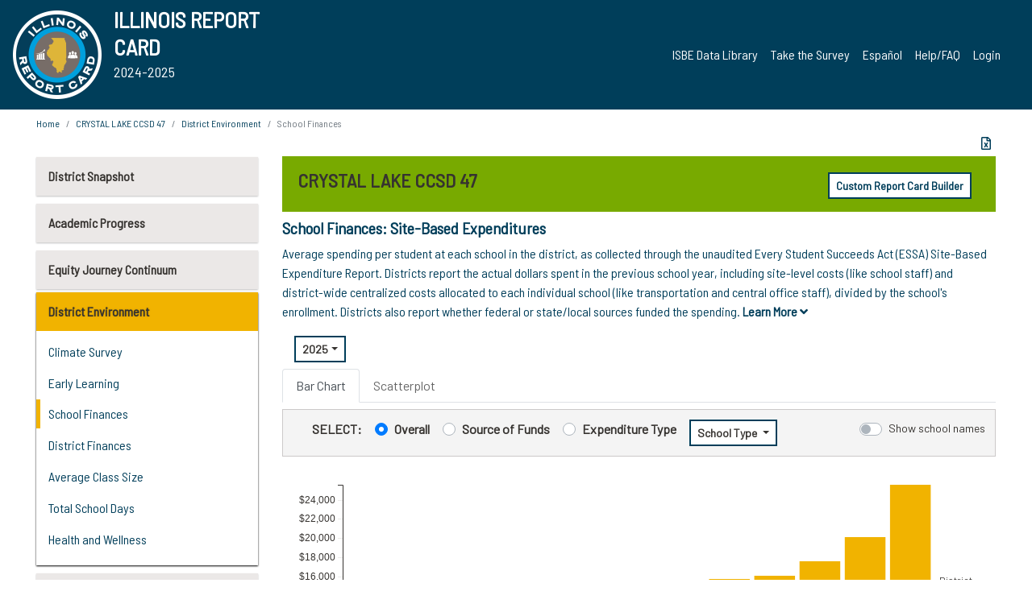

--- FILE ---
content_type: text/html; charset=utf-8
request_url: https://www.illinoisreportcard.com/District.aspx?source=environment&source2=sber&Districtid=44063047004
body_size: 76731
content:




<!DOCTYPE html>

<html xmlns="http://www.w3.org/1999/xhtml" lang="en">
<head><meta content="text/html; charset=utf-8" http-equiv="Content-Type" /><meta content="width=device-width, maximum-scale=1.0, minimum-scale=1.0, initial-scale=1.0" name="viewport" />  
    <script src="https://code.jquery.com/jquery-3.7.1.min.js" 
        integrity="sha256-/JqT3SQfawRcv/BIHPThkBvs0OEvtFFmqPF/lYI/Cxo=" 
        crossorigin="anonymous"></script>
    <script src="https://cdn.jsdelivr.net/npm/popper.js@1.16.1/dist/umd/popper.min.js" 
        integrity="sha384-9/reFTGAW83EW2RDu2S0VKaIzap3H66lZH81PoYlFhbGU+6BZp6G7niu735Sk7lN" 
        crossorigin="anonymous"></script>
    <script src="/js/ScriptLibrary.js" type="text/javascript"></script>
    <script type="text/javascript">
        $(document).ready(function () {
            ScriptLibrary = $(this).ScriptLibrary({ RootFolder: '/' });
        });
        siteconfig = {
  "type": "production",
  "google-analytics-account": "G-TR6JVCNKX1",
  "google-analytics-domain": "illinoisreportcard.com",
  "google-map-key": "AIzaSyA3l38T7SATMgS7wX6w-olRiYc1JaJLcxE",
  "location-iq-key": "7b46a94c395f13",
  "recaptcha-key": "6LcR8gkUAAAAAHugZAyMM9nZOpnP7ytrGN06_Rn5",
  "contact-us-email-to": "reportcard@isbe.net, iirc@niu.edu",
  "contact-us-email-from": "iirc@niu.edu"
};
    </script>
    <link href="images/irc-favicon.png" rel="shortcut icon" type="image/x-icon" /><link href="https://fonts.googleapis.com/css?family=Barlow+Semi+Condensed&amp;display=swap" rel="stylesheet" /><link rel="stylesheet" href="https://cdn.jsdelivr.net/npm/bootstrap@4.6.2/dist/css/bootstrap.min.css" integrity="sha384-xOolHFLEh07PJGoPkLv1IbcEPTNtaed2xpHsD9ESMhqIYd0nLMwNLD69Npy4HI+N" crossorigin="anonymous" /><link href="https://cdnjs.cloudflare.com/ajax/libs/font-awesome/5.9.0/css/all.css" rel="stylesheet" /><link href="css/ircstyles_v1.0.css?d=02032025" rel="stylesheet" type="text/css" /><link href="css/load-animation.css?d=11212024" rel="stylesheet" type="text/css" /><link href="css/internal.css?d=06252024" rel="stylesheet" type="text/css" /><link href="css/printstyles.css?d=10272020" rel="stylesheet" type="text/css" media="print" /><meta name="og:description" content="Illinois&#39; new online school report card goes beyond test scores to present a complete view of your schools. The information here will help you to work with your child&#39;s school" /><meta name="og:title" content="Illinois Report Card" /><meta name="og:image" content="CSS/theme_img/irc-logo.png" />  
    <style type="text/css">
        a[rel=popover]
        {
            background-color: rgb(255, 204, 0);
            border-radius: 20px 20px 20px 20px;
            color: rgb(0, 0, 0);
            font-weight: 600;
            text-decoration: none;
            padding: 0 .35em;
        }
        
        .breadcrumb
        {
            padding: 8px 15px;
            margin: 0px 0px 20px;
            list-style: none outside none;
            background-color: #ffffff;
            border-radius: 0px 0px 0px 0px;
            font-size: .75em;
        }
        
        .mainContent ul.likep
        {
            color: #666666;
            font-family: Arial,Helvetica,sans-serif,sanserif;
            font-size: 0.9em;
            line-height: 1.5em;
        }
        .modal-body
        {
            -webkit-overflow-scrolling: touch;
        }
    </style>
    <title>
	CRYSTAL LAKE CCSD 47 |  School Finances: Site-Based Expenditures
</title>
   <link rel="Stylesheet" href="/libs/leaflet/v1.4.0/leaflet.css" />
   <link rel="Stylesheet" href="/libs/leaflet.awesome-markers/v2.0/leaflet.awesome-markers.css" />
</head>
<body> 
    <script type="text/javascript">
        function resizeIFramePipe(e, _pipedata) {
            var url = ScriptLibrary.GetParam("helperUrl"),
                view = "";
           
            if (_pipedata && _pipedata.view)
                view = _pipedata.view;
            else
                view = ScriptLibrary.GetParam("view");

            var pipe = $("#helpframe-1"),
                urlwparams = url + "?height=" + ScriptLibrary.DocumentHeight() + (view ? "&view=" + view : "") + "&cacheb=" + Math.random();
            
            pipe.attr("src", urlwparams);
        }

        function analytics(event) {
            capturepageview();
        }

        (function pullnotifications() {
            var eventMethod = window.addEventListener ? "addEventListener" : "attachEvent";
            var eventer = window[eventMethod];
            var messageEvent = eventMethod == "attachEvent" ? "onmessage" : "message";

            // Listen to message from child window
            eventer(messageEvent, function (e) {
                var key = e.message ? "message" : "data";
                var data = e[key]; 
                if (data && data.type) {
                    if (/event.analytics/i.test(data.type)) {
                        analytics(data.payload);
                    }
                } 
            }, false);
        })();

        $(document).ready(function () {
            ScriptLibrary = $(this).ScriptLibrary({ RootFolder: '/' });

            // Remove the Print to pdf icon if the current page does not contain the 'div#iframe-container' element
            if (ScriptLibrary.GetParam("helperUrl").length) {
                $(this).find("body").append($("<iframe></iframe>").height(0)
                                                                  .width(0)
                                                                  .attr("frameBorder", "0")
                                                                  .attr("id", "helpframe-1")
                                                                  .attr("src", ""));

                $(document).on("afterContentChange", resizeIFramePipe);
            }

              geocoder.init({ provider: { name: 'location-iq', options: {apikey: siteconfig['location-iq-key']}}});
            //End of removal of print to pdf icon for non -iframe content
        }).on("iframe.loaded", function () {

        });
    </script>
       <div class="irc-page">
       <form method="POST" action="./District.aspx?source=environment&amp;source2=sber&amp;Districtid=44063047004" id="formdrop" onsubmit="get_action(this);">
<div class="aspNetHidden">
<input type="hidden" name="__VIEWSTATE" id="__VIEWSTATE" value="OhCNx8rRxKeyHPh4VfiHB/YBpzWmDbeMNQvH2NfAIbkRHTPA+34Mw6aHag66oG4XoPd1yDksv1tQAshGrFcbIUDE/NyMPmERXaaJZuCNaKUadhbcdM+osxy66DX08eAZvj8ETsGTz1zzHbKL8BKkpEeYmEV+gtIGHq6r31KEPLo4z+66KpcdmiTzitQ1ny86of3n2WW6pB1gSnvFOBZY9TNeVtFRM234Q/bstplwMVrRYF8A1FdHJxZshsabYeLxuMUVNWiyg1cDmjXAwVXo6i/5gE6769DGsMtTqt+G8Z5yzCliD1gtBkNbu3TJxUldkBvPjTt/uWV79piKUqrz8viOjV8O+mQxzv/BeLaXVn/Yb5J9o/uCikvoiek7Bz2ivt5qMBieOyq9aLUMNeEekd+lrVevhkevLRHzwpPvpzCECKg8QwrNSZFcCtYmxjC6t10dDN5JgaBcFGY2UKJOxBTRgklakeXYX6f6clCvspsqP8dfPziNP0uVydxcZZKygszuTCejmAboHsG4WRttWRBiqjkYcS5ohuiGg/Z/u5OjX5XEFhT2Z9Eh/8Yazw43bEnkV9qgxRJFci9fi7UgDlnTNplnwGkw4g7hPuADmKgGszLd9HJhE5yHkN2k7gMTpd8Zf3LcRka6r+5W/0ym34XzWeB368QNNLQEt02XLa+k3AdAu9StUmoz6CGe7Y1C0wHHUJi8EWEtUzKnYO3f2ggiaEfnwBDcBiYjizktwSotFlrqtM/E1noJmjdyS0omDb8vgRUqJ8bWsl7+VIMt9CoNVHNHjCE4+grEVBwxMFTg/yH9OMmh3e58RzfJkf2X+RNoG3LXtUhTURLYyleJ8Wrc45ZjkF9NgMXbww30JqJTbtPIBkqeT7Y0NW8nW3QaF3FOyA8pf7L0fLh/Bq1JVno7OmnUGt0zRNOKtNiGYY7Z313r7/d54l3uh1VQ0PbE5lgnOxTF5E5z/K+QKNcZJkDlaAF/i3AK8uO9jrIxbOvdWI0Pxe1u+LGnMUhoKW9cPuVQP/jIvxBO5NBSp1rEULkVbE2LKPslAWdYq8CB/S3FwTJwQUS9Qc9ABPxA22MgciVdFUfpnQRS7M1u0sc0or7PhUEzr3qQnwQGIdZrHpqXhSV1dyWXlu5I4i0uLRzHfUJZvdE3CSZGfbP7DAP4oFaK2/Z+XodqxBM72933AGSRZa9qY4SBFwxgRm8QEZUOBZ0FAZYnIPMRO16uzp2yNpUTG3zmvahcW+VpIi/6TRqS5gV/f1prRI74dDMtxJat1P33xt7jRseu2Gd4HHZsZ5GBVL+FG/bg88DMi8KlsmGUxgG/btX5ukOdnwzs/BUJn1ZdhJScq1aXOK9G/8W4Pj96uyIpM5uqOqePHZqIpzuZqjUOVV67M1VLIxzY3933udEpsU0FAl2Mbr2kDPZ+D+nurWL7h+bdWOSdCE/HtGFTqmOVYYrQAShYUC1MN4iJ0aWqcHPNQpi/68SzAuPs+7Wd0LzTgqHodRGkAC3RnxmvwIkY8yFBiGMjHMtwSDqBFdTRL49VLz4XS36kHXwIm7YEGMgFi24t+R0ZzvyVPTg9yecdDC+1qnYA2yO9SDCe9ioYUcRQeDPpWPgUIFsqSNgxEj38NsjnFDwNcOBVw5+AWQjCn1U930IUeAUvoYqbVGpczp/NV7GXzu1aqTmfWEWSVaPMBoqJo5tRfitu0+3vgoi7zM71d6QAnO5f7TWoELuFLHB8JxEAZUD9kojkrsLfvniZbKMPbWdSsCRAGw8mYVHm3BgXti8bE+sEClTA4GbAq2TeoFs/8ZnMipp3AkPPEa+pr81oR3dObQngSnozdHHhYkL4b2hMdLVTPqRB0+zgtPl3RtFbBf/8u57MXQXTKNsJVQASt7XG9w2IbVHSDNREg+m2W8CSW44o28M2rE07zLWtK0UGQmBanbZ1rezn9RGNXU1mXu0a1sKnZK5BGSeyNh7+u7LCgA3g5qYLk48KG8DL9XoMJQcNbnbB/[base64]//nlXRAjw9Xo5uKSrzU96tUzH1YILqIlcydoi+6VzRFdhOucs/KxF9h4W4EIgFqyXs3aXPuKqBdeuGgkI0jvy0LhMTkOQrokJ03+BDtv1qW8ZeJIxQ6crFp1avXGex/VATUMk3t/N41yPXCzKNLiSZtmBffIQN+KWptqSzaa3IElECdkvesNsdX4ielmatjBOFTG0Xii4JZ2yFh+IkSsAwPNQSAXWIbuGp7FYDacN4yLx5HZzaSP/lfub0VMW/EyQzEPpskrTZdgEEAYvnmeCBmiKLOc+dL9FQOt9UU/z13eAL29j27SqjybwVlNHk9qTtQFA5Sdsi7O56pLSvXfQ1Oy70r/pnSnsysoVb2bD7K1eoJwblUuSyJvM6VwgCLUpWXQjENA2LvtY0qu/[base64]/bJO9RBfsAjRlMKE+Rslut6I6iSHIPEU2kEj++u1DCq1pInk9VV1+meOxzuQ90KSSYpMgMoGgIICXJzlIsMqCyzUmrryWi1PA3jSfattXaeZrsTrWWKZ5Guqtz7kOliq+X86LX1NvK6s1OTbX8qj1QNG4tUjP0E5mh3k0OnFRT1AgSf81qRCe8VmClsZF409265EUWy4/8WG1YwEBLrB3kgYJx9yxIkuRRqXuNOWtpHvWx/[base64]/IT9i8MoPPgyl5+Uwo+lStL8HYsrpnJ/gZjUfbgDFxdDVOZKtAisQu1fXaK16ndHNXSLvK06bCPcOjKvBE/EmwgJhAhkkIAVQLUMs3JVPNCUIQzcw8+lTUON1WdTby2YNEuPipXcd+oy5+C09rH1E9y0flCxwkGrug5XNFzHtUTNTLU/mo+fZs/zb9L16lriup0UGATWZJ6GLJaUiqlD1QjhZvp0T6VjMapOiBJ4uSUqsAwFMu3Wk7BbiCEdGnF4pA+aHfHKc9Zi7I9Hf6MFV4LFZPAMaTgh0kBpFbCdfkfAAjT2EB1JKhCyrnlOY5LBsehCRFvSj5fc2C6kpZ5nsRvwiYcLSniOdj76cXY9U4J/vmEbfWf6NTftc8kACJ8LoQkpVP7D+VywQb1xiUN/LnczgtwaiQ7uC9U7EldedF4ml7ekTj4BlCo5NG/4jknmNHmLTHtzPwfH0aVSSggJMW34OvoC5B365UPkANayGo5PqNmEUOdkSreD/yuUqbuxjqCXl2rLkFitIKkLW+NwwGdqY4LJoiR6FEhEIu03gitm5WqpB7oZFA7XHCLVuvELTsoXvx/5y0MK2CW+Pchh0jHInz7c8spUdAWwW4FWyNtSkAG4LiJdXe8HRsifnHYrNzee+MU54qAoL/WVjmDx95Ls0Zu3ccS1f3YdI9Kt9Rv6xICw7W5P4CKUSNChAOxjop9EANqGlK7MOFzooyPexlh7TvejgNemJoHaRG3nQXufVIqjjtqL481mdNnjrIv0/mGnAuXM5V4/kAYYP3oHrY9K8XA1Dombqz/5gwwFLJRGiECQ8HcGmRchtEjkHq++XkqzlgQhxnExGq1Tvy+FICLdvkK/+x9/BW9KDE7TRLy3Anyt6k7g4P21xj4DVWCW0KobkkhFNPZ7W5gYsZPmJ7FBtRV7S0WiaRvxJwqjuf/[base64]/LBwZ756h6gk/[base64]/mo3yP8d2V+OaufeZrFlGTGh6gX8IdLOr2vCA4p1XDGKEkwfyKPLsmcKypNn+IgDY3mnTEKQ/7zjcXdsY6TZripnuxyWgOKqQTQBca3TLjQ6p49rIgxIwUL/HaBeeYXV+A/PoSlpTnBTgaV9SwMeVf7fgaiIHEYQHIv90BuJKksDUBy/GA2nMXurqnd6puRANHKUhdK118PjTkpmPFu1nH0L/j1KJHbmMn9UwAG2CGuuEvEUbhmXYCgvtqmQ6yvybkb3PRUy3wGGecEtbmCSSBSOHPS8p2LF4bPl6iRhVl3lupwknKj1T5NjzAYVl4nE620KxQf/JKq/dQYza5XWgbt3LFvguPrahfk4q8iyS6Ziky1aywz80jLdloBjuXOUn8LM68FCH9Kw72upYrtLhnwnltf0fZID7DwosIACGnrnxgei95LUdpqvNtU6qfkzHIXY0vzxWmIEv8HUR1S/Umkohzc75pHoogXziDBr6McJAA7OIdQbm6R0Bjp88iIdPSxvtUnS9o/ROIattaKpSgYXA9/+1m7MT7f9PifIeN1vB4GKrC4VmGhJW9Sth/AEpwxRTiPfzuvIv/NGJbDd7faaalh7UQFiDWqq9ND1NSfAMBD42BVZeK1GqiyIex6pkZGKSmqAcNpo3VAKFwrIVfzA6r44qyeFPJuhE9CHaROqxfhMNygG7XGHGdAbUvdEZ1WhlQFuo66eR/gwVghFA8lK/Tga/nkVEWhDarDSiEnsh8GrIKNSc55KJC1omzX4B4t8ULcknDOXjHDRUxdchCHLbfPnRGGAbMHZnycf/CNrmzKfIFU5C9BDjaTeW+i/Yu2b72TUapQ70mrFJ7Fsax6Z3GXZ6OUFmDkpwOg0FvS4rvNCL5bDnxEL1EGg2pxYxMlnRXQdsZGGtao5stsEc60pXrIg87lKEv9MMNTVDUzESfykMpz+wymF19+X1GAXjWbHpfu3sbNIxtF31oyAs3j4NVOopdXto/eFNZLbgPdDOtapvC0yI/8sCs4/j3qdWgG8I66Qus4ezbTygFtlvY6rkgdrfNgyvca1QHTWsh18XSsheHqSlG/X6M4VYt8U/lBGdid9/Bhzi8ywRNA7fI9U/m+wG+vqPa4d8rPL4o/jCKlKKlswPG6zaJ/Ewtl73al1UG+XpqDg9tMNK5/Dh/B25Z6yNdiaHBDC8rptcPtEKnr5Vaqo1SwaGqW7h6btsaLWMA+TrHTNUpnx4rcu4UT7aMdXoPqDzRhO1RUN233kW4uK+yvXVHOkmrleWexOvftIxfi6TrOL/IeB84saaj0xGn8S3qZ8Ql75dvONXPJUR1cy8xa8SveXJO9RQkVykaOh9tjxRWVoKMzJbLsffrAEWdE/fG8PtF1k/amdhJ5U1Shng2/XLnsvz4tuIzqnIGkJLEjJd8bUfTHPVb+FrKYOrHHLXRQxBWnN2M6hNxZD2zmfxBn5F4rtfwg9mmS7sgxDVBO/wFKvUu1W2oirE9JJG9CRIiM4fsE6HiPSR/[base64]/vkaUeo5XJYxfqKVyAXgX7VyDjRjVZQFo5Z/J0YxPE9VYRPh1YJZCADU5P70t8fx+4mUuuQ97Vj/bN83EFCEDkUDQZMNMODxMrDS4RKAihTL5pB9dMlk25sa58GLp29nJ+vXr9LSQp4Na/jofgYxXsvQ1xQEIKuIRC6xw3xZ+QNsY72w94FNpesagCSsxZXr3zJdmXA70jOd8zfqdqXzkrjJ/TQwJ978zjO09FvfQ4F1lMvYXylAvMh0E6IRSuYMUkLzmzCkLe4uih3d4yuRD1kg0JCwEt25fCgavpsEWTb6ordFSdw4UVK/4Do9A0O+ZuHXXQzz5YJ+Y/eyTaRbTp0YihPdP4dbe0s6ZjEJkBQJ42wNVz4+0/s0jXEA1VRDw3w/OVk2OBM1g/o25jqbZqJEzOCr2aGn3ut0cXCJ1OC1kAviUCnAbQT/MwjCT33Edznud6FSdL5hg1aX+sqDD83bezkEPg0kny7MF5nU4YBdVDB7MCZHijI6F4JDLAHSMl/p6xwAEuE47klmi1C+SSgSmpt9S7PI4dTZAeOu3bCoj23bXFysgKUWcwlvZ7naTzeAwjF+mq6EwyGV9hf9l/HatG3aQHRMCsR1mVfHUu17cwVndx3jlKK8MRj/3jquIy7DNluUK/WFSOdhX5yA98dNdshFieZeGo2YK/Cjus4KjVNZXs55gjzcDmEUNIOkPuRxAKpTdWHEqRe55lt/NAvq3uKziV76ZUxcj00yXUyt1JSxvot4hujOE2UYQpCRuppHBk/2k9YUPyq2eQIjkasEZCjRWPakPRCW6U9lk+GAP1VOpQPNzA4d/[base64]/U9t8QstSO8nq6vTjCCqq8JxKATA6+SD+bgehHJEDHY2H4Mh175J9F9NN6TWcnkLJmKNgiLJv21KOJlaXqCj/tsppUFWtvN/uYdm+C1ysulO+xYoe/9Mhq+w0lwsTTuQ7+PicxdhkB+ipMpzbHqM8FmQRjtKXP8tjKE7XMVFF0Q2/ZFyrD23eQYFJFyKfNRzf6OdJ+AKDormt1+pGuzw6a1QQAmPZ/hfeg25oFQbzy4fwuB2FSO5tWCNROM5Nbewy3oRx4hAmvnX/e3jZOVQXwC8t2aHAmnYDVoWIzgqcclwmAhBYVG+4abtjt87ogw/PJMRXS/cHWBdJJy/[base64]/M9gQF1y5aUEWmBfxQFdI8ZeA1yiyqPVdnWNIiSgkIXD4F4dqc1OxoR+aoH6nJlPVhYwCwB+Ef14zYD+b3N6Zd+EEC/l40DEAiqCw1di01lDbrXxbZwWSd6IahHCYr3AfQRfpeDm/ku4H0rFIJ/WZlXntMyBsfDsQa7m5SchY2UbyEouejEB6fwzum1PNA92a7LHSKescAGcyK9CQDceOxt64qNJkPXNfBeysB8tk9n//w+3hw2d2vpDPfFzmhJKRpff3CcIMEKqxLMO55ZdCALiSavT64tWumitOMhFvnIKwGfFBIxkV68RnIRqSFVpjtTbICy2ulzAfvr6CnIR4a5RIhjBpxdaPjXxZ7h+bLd1w9oyfIQf1KGzvy7Q2pziwtalzY5MrNVTa0Mel18DagSB3FyrqeUEutHUXyMzmnu/zCQM4h+YzgqkFpTP3TcMishr6cPnn2Kg3gBYiGQMZl3g+yB7VBIEhaGkR+p2+A5tHShtGheISeWMKWZ7DPK6mYFA0kv/p1Ums+2qtZk5X3bhiYMogFq/Bl6ifQeIpe1lcaWAAEc06obZ4Be/qe4H8NBPdYi7Lb0Uzm1Ui3CSUt36UN1xn739hnCrboizlWk695GXGMoBJfJOBLmRuFlYEj17qcNYB2sbYlD2Cgqmxkoh1l3FXzw0pHTcLgUZDnBYWCzZBEeAc38i+inuNndby/zf/dxaL2ae+hMaA6XgUWLTyq7byBO2znLs6SCFiAZ38hMXWtP/nbNHrCQwAZHufk7BbiPzGxMOCNmcyfNPZLTefMrcNY99gwRf854jmvg9fWKmUpC/AUGi0D8Vidv85kb5WiRp0fA2kMOq1kZoRzqBU+Q/4SxtW4jlL/Of0THP1nAEUmHAtjsWzPMQNmiSwZwlhPmCD/SmAEk8o68/6Q3SPbfT92qSMXmCsyJF7z7mUE45Ipa5GmFuHkkVMGL/TRs1drwMQopfwZRFcwnBe7D//z3WTs2K2ox+WzyOFcw6KW3l6EVKSGkHLL78zRIjFERyiDyJoX0xIrRlGbov3jz2QwlJaScKHtI9hQDgBEN7aeCW0nz4Ws3k48YXbC/ETtVBaB7dkehKpNfbRNzpxi+OQlf+sKaPhemnGreAOZnrLvMgZTiKJDITXWEGeQV9/RXGLZCUGdyrZoRMLeSjWNqdA+2cSSmNDn4VlSR3woMwWHy3I7Klke1n/dNkCZkqUBpWnXiQeM9R//gkQNGcvs1r36UWZQ06rlwU21jCeIqw/ARVv35woWTl1am5We4roXizb6vmHpoIjKT3NMHCTPByCtX54culzd03J/n9dYFYjtq7fBE9me0JcA76lfLKJnFPQkcWausgjdfcHdB3p7gpneV5uFk9+ki8ega2KKhsQIliOp+aPCCqkKLa+7ftvIR5ejBbo2+KOqdmSDuFub+2i6+A+xih1EpUS4W+zNmyNWcuWmcMWOG0ruupXkyWpDD8fpBnyQXacaY2cXXlsEotAudWcW/cWdmV2eZbTwtPWk4s77tQ1JT3n7baOrK/nTjOY9jVPwOOEv7FI7Nidy7/OlD2BKuQeeTfl+vPa5oxIn/FEiSVjRHB14KKqUbm4XZpyN58oehgGS6pINiGcKM7j+NGKdQjnYrId3Jyexe9ejCPqJePhYg3VMt2IVIu0CbqPIbJ/oyxT2QJXCU53eLqIhqjuV1K3eFhc4zfz5JvXo1WVGpdnKWijWn/sCy6xK2AgwKCoin+l4mtT2+8SiOfloEejU2DkxGn1shc6ccQnyn5/gaViNqDDj38IoJ6rHS89ghhrDj1jxFqV1zU+LnI3ENviMKxLTicESOg/IYhXFJSZAKObFmCbDxN53BoTr00KHzQQOoRcGALXulmODg+f03Uly87pEuWkfZpt/VN0yQo133UtJ8Dpr7bhAWCZY6LIPSIKdM/2qJS9IXwhjgw/K6E3X5g90g/sBZxF9/gXEM6N5S/cMb95GXxutGmqQUaZz7fwkjPsaAle/ZHQgnQl5cktxd0PX5/Crj5POmd5Mvudt6p2eC7+H4CqfYPmxNk0SZNIxoipC2WyoxR2aI9KYTNx0RUxwybqtgO0q4rC/TIdCYDjkANgPfJAqKwQ6AzRQiHqBZomGuSA9F/XfvPy+Kmsju2Xn/OlK+j3Wv2U0/51Qr4xL84F+sBwran9TPpso/CWvYEgtDhSNqZ9s4z3u9ZENa0lz3kenpQEr57iB2AyigrW24DO4ucbRFraU/n8vnbFRwTEkhmn3zyynVwfbRXb6hvjNsJt4HDebMXGw9EPgKDmJe1L4uVREys9XqDonCtXAD3GIiOoyXwT7SMY2SbK2Ih27MZwOJE9/QhyZZ73Zd2Nq7rRYfOl6mPp0mYl+5mzszXSpapXWrxd1gYRIsC/XUgY9WUPtv/TIQCp2uCtEXdaAvTufIoW6fmJ5aMmDXlZdQ0SaXxFZ5IoL8IVQCfPLDWTOSttcJlxYr1UAWiCs/P9YgUSGKYGYD6lQ2No8BlcRWEUoH0dDYwomNWdvBLLRC3eGeuPxZTsoTXxwWXT/ruFrB0Oq35nvBwS2kx+YhTquxCc7aubmQ+SV1q19tJvb5kP7xrzhx6PRuGIr5fdQQvTUGQxD9t5/EOJ2cx4vedUpgEzL0Cb7fJIu0PAkeVl/xJru2YBl1GCGRORgCyDll6Ew4QTrYxeFVoAP2JmqG2GMzxxdGcvLozATpetz2XqoSvCNSgvRAldTlg/Z2EV+QSXPNwbMPqvbtSoUKnT+cjtDpi7pNeJXMxX6miAzmn6crUA3WxitO8W5i1OaOlVovy8Yo3mg0YkMqsz5RDf2vv4s0jgEiE9IKxrmyl8yhl8EuykrWAQP5KBkSzE4RfU4CVylMaYV5iZuH2nR6IPalgApcsf6CcWPYLr3r1UiS+Bq+Kv8gtY29D+h/nFjJpkL5cHQZO+hmqPvZlTlp0JJ+JEXwCHwL38o9hBGZolPmvl3C+K+637D0eUCC10QqTa32p3Bp1cVb3la3MA3XkhBlJO4D/uBR/pWadI7xSeWRAW+hnR1cLsvxQjH/LdFjFws7dLAYRsCZMREnr/rXTcFAUjQc8TMuuikpj2z0KdG0KDkK//vRL2m4hge+kBlKaXRf29VKSq2XbUJB7YAIEMtdzWbFW4iVmf+rCCHHGaY7vt1GPtVHOUZNU8oeqMGmiTcVNHbNtuMZaetXaiGgjwu2tXK9v1YTnT2I/3mfwlVWcQbxFri3mTE91+eGJ1cw1ns+CTo5SaPnVIcetTBrJHVOqW5EVwbnBhDd3HV3vW8Qddjv3feG4z+uAW3p30F8UM2hSwR/5OQEqgMSxu/lvI4JLGO8qt4NUpMtarOlum0khAj/27hYyk7XR+2gKnBt6dEdJhkYu0izraD71qhK8QbvBkn0RJ3tdaPhf6Nj9qTuWLyLQ4zQ0z09n+G66kaUwy8qy82LYRYbjdJAtXIR8MAFHSR83dL9mElffEYE1oDPqhgXmPrRnL0P3llnhMyqtyoRvQmfGdzZX8Ms1OxLKC8NmyqgMppB73wy9jTk3FQEroRohg/IDKAkKiEM7k8VQGcbXUqs4vhrjrXFbn2lpDrhZ6uYnbFqnt5Y8ChotYafqcvZTYRr6YCx6M/xq1QLA5p8zi30gg5sdW6ehYKetspaRAQ1XoH/viyNkj7Nr9vat517IuY0Ax0xL5NrE4qBdz/twMOGhvsf5PKdGRh4u5vi6exIx2LJhU9o2Td9swL7XRjYEvhOatxFRK+NUpR1ikeY94p0sv6QY53BUoDI7gzNG8QWFLLlgPi2LlzIAEuSCkrgAV5bEj7OaNoeM+I21db5JN0WBTPF0GmBTBR5VVkWlV8+MwaHVqhLy2KnfxlRQccJiqfdOz/NmRWo8EFRSAmE41O9rSzfqZnIFIX5GgRB00H6ILZ7/Oe2LDZy0Jsghw5SyvHeIltAiizP/eo54WfUSIqaMHjEgR1FSDn5+jWd1jxqPnDOgvUNnx35QkVzIlbtiVA7jXC7Su4HLvjMX8Q+OisUSYPxuwIpYxdBStxpVWQbrApd4daMRdmvSNDwAePNW2Hcj72oLZeDg+l2kycAJ6P+uEevoCt3cibT1cyq0StKn/nK6xOYXiD7lhnHBV1CDK3IuFhT+chd9i0xdNyqAKI4OyStbLujmHapF/o7P4u3w+C78MoeG1kdFM190Jm1VB0cJFkxrET/vwe/Q+ddOZyfd0x70TUbOJICoQ9lgWAR6+GWl/pOlPChUjgKlbDM6pWdBWjXCSQzKcGGYJdDD4F7fnj1htE0XYoihudXMA3gaF0J75Ws7rbcH8Newrjuyz8nAmhStj6+FWFfuZpRb1Qs+9pUm+4dLZKu0OP/8xW82QlaFt5ocVpxyUl3fhwyJ0fDeeq+04LsB8JUV0vsMNuxnOAw5kiH1LYc+EgiaZwUCbmKfGz15m6ESa2pmqyfe3Fgu7oDxNk1osHc0bVimluIsoxi7nzSDGvVnXvSCfedxhZFc/V37SdBVANB5ueiVnEnZZybJkSNOnwVKbMYsaeFPK3V6tJpUv9c2yBWh6J+D/HhTC7A/iETplFfNmV+jVT+Wio3fSm71fTvnNKuyj9LposmrBtaT1iXMureoG/6AuldgTlKM1QXzct8BF9+1MgLnh3thscQ6lQ771wbBgVlqTS5RNeANbo6HwlIB6FeOwQ6uVK1wqqfFl+C7uLZgS6ImGbdbPT+oIRzYzHxLDkHSShrB1YnJoSv+vKIn3k9Rw9d+76Y/EqBXN0CxlRWHCjnBFdSuYi2AOpmw+gsP0+UF0oN5luPqquvuACZXHIPkEIed3Ycys3QnXLw64e84U93jw9xsx9T7nOA4ZKW9OKpmIkHUeO9q7uv4ZpqxuBrD9WNmviasdlCO5pvQ0FnUM0GpWUY3FZ6puaBTXdsOcZlH9p5HglyBOOJYpjuSVk0x9tT28V2TuKnJx3E/pI2r/Jl45z99EkVQk1B3nDU3PB8nr/U1sR6bNLIRpAi4qu4CtOrb7MA+99ANTATB6ZjA6Ia2a67uZA/WxirMbLmYql1/R7IfNEumnyjCovqerMGfafDYiu8eJx2WU3wfJUMifn/bgNzxOzEt233+/PsnnkjfeAkcHLqwl4sYGli0EaTYOqRrLuqClohRdBeHsZOZ1soDGeDyi+lekK03w/K7C86mSEj5Uwi4noLj4Ln4+17A2SogUGAuPXVMw6rx4rh66M0J7yJ9IhxqqCP/5vx2I0D4EXWfpJJN7p6fGjyk0SGdnzdpDBtkSnCYIE+pHBr1rv4ClLQy9aBQVq+3d9eZCCChhTHfLn3rzUtJZ7PzS+dMpVwnqRkhOZj+IPaqd/0i7y2yUGVC8DNN+SyKnIGF0BYaadlMonN62u+yR+3KhBLz15S4VHHgFwI4LxfAiocUVj8F4pJ9STWhK8g/+KLNMnYgccQONgHRB9aWI4S7Ivz997LEPdojQeJ3+5wgUFbTwYfq+Y9l2C+ASdYvgf/LLSt5pXPV/oJBsZtuB+mCMKSCftDGujAh/d8fMHwHiBtDeAfCTETbaXYREnDs0+J0HyYj/xW+RV36Nvy7pdbDUyl7Ucb7VNAVtD7c/FiPJeT/0jiCxPf3kGWJxrwojaaLZlM0e+7rWQFQQzPF4f3xjOzJGuvCijuLR9vLlNoISu/qspGC2u6zxp1A3gXBnfJ+AGej0m1bh5nwZwavcRiEeEJJ4CA624rHaIvPExl8VXE2ytjb+p3I2u2EJ3qLBQxc+UpT0lLIUK55nXvEAHBNzjiH5EvAXVKwxq0ZV27GRf+8/D9Ekc6t4+wn1lzXvR3+Is9L69nN99XVlVkc+/ZUsE0bIcP6M0AbYtKnhvHcb9FPW4xfOrkQjeTvU5zQMRqnAmJGPOnjky2lwyiF9rDHn/IYkEf8Wn5/0JU+3gPNdSSuOFC4p3xEhyBP5AoTIj4xKr63SU/Mi9K2UvLfjKmZtKS5/V5jPD4owXQRO/K9WhbykF/pdMzEpVJ4+ht/yeyTJzHk2k+U94Snp0/RDfMUxFNUf0p7YDULVGHkoTji1zBITuWObzfzYZtG6ft9wbWBjru4eoJQHA5Hv4yfEsCnDcD/Y7Wzl11fvPf33UaIZF2TKB/g/NzJQreNhCjuywvVdVse3Q2GqQvEB78i5WaUtjOrcAipH40k6Zu7kMiMKs3+W3dtKbxC4MD7S3vDMyPHXHrMR5ZQp86+9Eqg2EIuJcxhwo8dGrYtePjyupF90jZDThxQy+0o6EggMX+HNHS4dZRjTmzfgx3O8e6GpPYYopceKRyLG+zT/sxGEGsk953tvrtR3nHAqcQRGMnEl9NUoXU1HzzMH93elbhe5ZQSCqUOUojCucFLXhz+pSI9SGFuFkFunYskVa9jVzDhU+ZPv+skUv9c4hkx4mrci4/0xia1kkQDWCCZW/UgP4opxLmnCzd6aGKH0mupidw9fj5iE/sLW2dy18xCYzU81/hgDSaSOmm+qcS442BE9lhgqWoXAbEnCP6USA03sH4BlZEFOj/k8MLwCLOfRw+UW1eEkhJZzjvNGDAUFAemNTTNJF4+zcGkfDPiqPjMPcBl/cH/dANrKMMu7IwbxFQAgbHsBW/sF6Ca6P51yDXEDYNJmuA4/Rif3Hyyk8P4pDmtQAFnJ/78KsjfNMmwSja6u3m5Bx9YgVhpMFoVwdkf1x6NLyq9VPIa/c2Dva3Ju8ohNutsrw/9T8zLHvlR/k4xPv6GylVgiSrART2cge5bqS2U2VRW1k+w6UZyEcznGDt4SbwJTzd+m4SkPfXvTWqHnHPEMp23hTrNDF+awISfthq7m8K7/VRdtgZafQWUhqyHlCE9KiGra/[base64]/lJV3vPlgmFcbFvr7vXLhmScpPQSrFK57bX4SIxGRh2RsKWLyfL78qPfO2cjHRj8xzXYYNCYkX5Rigmb5Itev3nQ7KIV+TKsAMsyC7s0D/gMy6d7H62ysPVd9kA6py/+Zo+8vFOFzYEMw/N9OuoEXYqSnv2y3H/rxBJP9U8SsDuNommZE00hfmwIo+h8qINEDD440z9oVEQAiA1aHuiqNIwrhIbVCP4d2dmcQO4PAS5HkejZsgG+bjSOANM+RmfSXk1J1SXqabswo8quJRDqJypYP9jspNIj/EQCPAOiClUpRCSq4KKNB5qu4yqZi3pj/cghfGhI4RACb8rH/GSRSX1IM5CNnhBNack97QUg7aFCOEl6aSAVGJlKGUHb+GlEVKru7iGredxAewrbw8Rxyz9cMqXPOP10HLY9bRLSEt5YGcxQnvBzBiWn9HK8UsXBMV/+Tvhcv3MdWu/pP1qEYUXPvG/4IZ5VO6IJqPxqkZ/2Aa3vfHl2jO55v1/uE5kC82g8eNLNuO/8QD7aFpL+DSkp1+Wtn1AWCpOthmsN7SK3CXTN/UpM101H4VapUYTK39S57Ztr2HcgveoV+kLggEat928jdipiD+lnE1LHjX0erjrZPqPbtotgg00LPDqfj79bE84mF5rLOAkmHG4tCyYl/[base64]/1SXCXFgiUKxDfkOb2uFpNMmSHRT1SQCBcsV5GKTHgWo+wRaY49Ka8782txiry3X8Ya+ZE2hea6++TC/6Eq+ILF3yTe342ZuTXLvwH4vnWaBk+p/+/1vYmeW7pV6Wa7ULruJdBxHWOl1jTFch/[base64]/[base64]/XxROTcIus9H0yCoFf3UYilGcu2QtrKIN0JIqlhgnJbHjb53pB+/RJoKDnNRDNy/IBynYw6eZyj7wEJg1Mgx/o01nsquPDaVgyebwOZSfRvfTzS66yba7uerhzWiC7qhgq5Wj9kxD7rYBfvGDLS3VqWNXNlq1k9v0IS48bJfgZNH3GTZ8zvQRvrQ3KWXFRewNnd0WgJB5tN2cm+LTjJq9w8zR6KHHebhGkEi0zWJ7E/YLUUT9P4Ho9qoyObad1lz/PIf5U8ZotOZOkbFx+US6aqvz/BgT1r+bW2dHP+RMzM/o8+gFjuTPDXGYaSr92MCwYyqAKGQ5hLTPBSZ7gs/ihSGddk9M+nF9POKLckQv91h6uK/9W+VESNMP4wRXsM9DHe7c5m1W3ZMnemndhEEOyCfZkTU8uXruTUlbrxweRluuy+VHmy+oaEDKBN4U90UIH2iHlDDTihaU1LRGhhI/qcioQ33vdEAmoPEFfmlnrWQSrLepfXGJR8w3VJGRRLCiKJAfMtzyQFCP7L0akHuQUaniHJnD0apT0R6Luhg8DIu8cKW9T4tBvWoNzsgt0P9KCZA7oCLiG++u1le1/Wn+WeOCLeb2ubPpohM7Y9aPz2b5HOmCsfXC1KZ7EXy5hf1mRcStlzblfmHjWKve04aGsODkvkayaJ59sHC5LVlbDA0/6AHI0vwNEI0USJDaR7TISn8xMXYPJgxS7uamV0ZTTU6UAf21UZXkECaGHs4a9i4EsnHSD8mW/u2pOjqJ1bJUhomFglKag1OmpBfQIBWr8Ub/vgni+a+e+NCg9tjuntsJ+JLcS1xYls0aMegSx2Rs7gQpuTVFuhDAigPtgCxeCaOdFj3ixIcUl3DGkYt+HIOY3tfsjEDGNOPbaYBjZF/CYv3RuRcxEpu9ePwxcg+vuxFtIln4UD5D0+YPyxbrdVTovvKPpvADH+NmPPjEwoIe337fejK9mHHu4+ov8NelFStTt1oSpI0Ux010TKvDARB32/5LYUwA+pJCt0XuUcR+q82kbYfHg4BEadL+B8Pz/5TLo3GGuveYYHTZMFI+8gryC/CvgfaFkE9tZAOPYJ4q2jTHqJRxAcl2A7Fc+5rvCPXPaKfb0n39DQBYV7TFlynHbR+MoyNOOylYpWVGOpLJJs0WnCpf4cXycMrT2RBlJDJk6xdEobymcwKzzovRsHx1Z/ETx7uvBpWB9PnNi0sM4dDdGl/XMZCKvASoQHDbeyRyNmhNFUompS4cdDA+xKCKLQqtifGm4jNooMlrNHQzHh8tyt/EseUKqVHKO0P5scV72sEDChltrRgBwGjqZk02c40ak5IyuNxd9N0lTAcYvotbndKajDEDOEVXZRg321OCQkykTEln/ispizGrSVC+FeajYl5W/Iu/t4uVdLESoQn3GOBmagv2AuSYUb6OyVf/11BBtNbcGVinzc0Gqiz9aMavMUvDM+gj/qO2kStCIAPZSbqNW2ArbeWfJP/eq8QBS9BhX93UXULS1a0ajGcfFxv+KNver/oNRVQnJplpjCW0rNCnZTxtQ6kSSomTQOtFZ402sfuG+6muJT7CcQoDqF7qcgTNC/9hc+GKkrpSsTF4bq/isLG5+mJcUWPp1njwDFEjQ8/f1iY7g3p0ZCgbVOQY3tcYxiIoHc3WrJTBFbfE0zS2/sa43QSlhYWRSfiaU4rASXa0zMNb2+JShWI9IxebIAxCUmEhauKVov8/QIkXphfucSw8bFFKf80iVQeJjwCQpax3vP7g5qKlw0j4+6uhx6qK+rZAlWDg4k9xEC4yfOyyjPQssBzbn3/kEaHPdVDwBKAXCaKqxhwxS8mIKKa9q0MUf2xewzslywYAr8e8WG9/l8DrgctBY28y4RHd7goxFQDKEKexwf9v5ouS8+ZGidWhChwHH5lw3i/lTsksdU5/cp5N7P/bkCORKk4Uqnfy6dAGYYqs0tHilTIR59GsBwsI3rC6N8RGSY2olPPXfNQJuTNi5w/1EiJeQdolJuvA8nI7Pv3qHLTsFaDUk7PHsAGD6brKED1leLEae7OEVpcFcobKCotp1dVoZSUnqj8qFEpM++48wX57pnTN33qOv6go0/[base64]/UXx6AyIx8Cay7o2N0r/hx4yr1d7f0T4z0TW194sF7tvk7/oj6SX181hTpkjwV69aW/J//u7gpFm/NmjR56EHK2l+KoRxkmMilakdA2C+XljRGK7M4BuI5PubwyvR1GbrBtXXk89OrkxKFBx/AcwMWaHDoDlAni7gobjs3xmSnmLCI3gPOqzPPbJ5IDOylr7JWZRDqBlzKSKzu2nIiOC7N8TNCNix+f3haUNmVv6NPJeJPIQEANb3mHZa34WMhRGyBwy0JhiOC4L2yylul0cGZpdu1zQpAZhwmcUd97iuyogUMuEZetaOkIo/Jln2emlALv4gkQ8n3ILdQYWZyFumWjGEO94Wp+VD+znapZHc2wYGy/nfW7Y1Tl4exZlMsRPqUJUIqKUey6aNa6PQuUcSTU9vVDdgGlhQVlZ6Sjy4vRBPWYB6SUbpvumsY9Ntq/[base64]/5YBZNcPO8N6YXz0IJfNLC4dLkGzz80B0Hdt/hz4hsg98buK8dlCtOCKvYz+cCRpbw6nHtN8DzWC8Y7NN10m0Wx6aGU/fbRAv0KfEQTGXHAxVW7QJUmoI8y5tn9KZnoEjkTlv5VxrHJnKHBDjHrpXQIfNl8LKcMTMf5R0mv34cjmX/MTT42XNKS4fO45XpuTIFBLFOqdY5iyzgKFtEF7LAnaBFTWKs4jzTZRbI2RJbhVaeb2BSx3T6F5dqs2xG0UzfQoxJzg/AowGsPooDhOWN238ughMir1Yrkt2O0rz/Sj9Kkj6TYrKZ4tNYlru77uHmKhXPcMz0hy3Y3PMhkma4fMc2z4kUhjP7x/h4Wr3clMKNtJfLvGxHM9Jqt2uDeHvuN0vDoePBMDuQJu2VdsyOMZ4croIVL1eKLK3A9MhnjNaQ2Gbskv/yy/vVQkqV6ZuC/iX31Yz5olymaXol7J1oE1uPoyMOex/aDm8n72xiHWLeEca0pStWu9s1und6APC7i8qTKaYzQrYynWDWr1U6PwaK8DRaoq9P+kEk9k0fHa4a54guxgZ3JqOMpsE6Y/4Qs7czppwD8PDlRT/6Ax+kPukKt2zuW8zdBUzHygE3TGPSmYWxfizZWWyPCsYCiG2vJ9PYt/rDQZwLzu86UHvOd33ZbdL868C43Ehujl1TZw4noZgPdp71i4ODihaAAk6Wz7JMCX+9+4G4Ouh30aXFVAc43o6Zr+lP2A9dpvd/8jNO61Qr35PxWCkMy0vZkGHf9Y5KpgHa9XM5fknbtfbMeuBhv+P5YnkhW3ouEG7EtucBW3yzU4tBXZQJ+OXHUDDlukPrlyfFio/VZXxxUHUdo74NEi/MqH/Oazwy9Rqa3/Xnag8f5ab23mYrs00uzI3X18WDTAyYt8D7VIe44wZbuT9zRmfAQa/QJOm6A9PhU4PnzdJqSzVPZNLm9iFuuB8FSS9SnnHrtracMMyQ3APAT4EwVDTNveZk+eKd21L0S16rAGWm+dTD4Ywy20b86hYfzkTAq1AUMy61ynTfqMqcv6flxKYyEZWGebMUOcJSmEPlH9GkNRJx0e1+a9uhudJQivplmQ1s5mhWboHxLu/qt8htbB6dgirTg5YwQapNaO1q2ArGLKbJ18PC+WxjMv+KK3zz7WSt5VDatRwuU8B9yIeJ4k9fYx2MWI/+7hjh+0ipgQ7DxrCx+ihgGvy79pbfJ2L/iAuEN+WiXc4DTprEKoGpMTNj6r9abYZE18tXxHg6AYwsBsYj6QyEjFQgRCrqnGWMgj48o52fOdWb1E4HJ2vh3a9v+TDTb50akWv3B2fnSWV8e5MXKPcwhhgMJG7RgSEjwc2TxJBWvx5jKUbrPqVetfci0izcOpSqtthBVsvltTJXAxv4qofZIkCUqZBp3l/XUDQUo5uPxFVNaWHn9OKKqb31JaTUuNhHyI44d9KnZ7vNxPmU2PEgNqzKLMz7my9FtBLugatzq9M2msGuAd49stVe3lNnLZ/XfSgdITKCb5qEWj1HixRwUWZJL101HaQqCgpaluu2Q/9kQJssfbEHQafGGEuvNVO5NDTpi9Pm4e5hSfUDGkZjRDR3LcNjIEmmMJyAF2KbM16wmoADoWEx13PQEDLWWUQSs9iYvWOgQtm8oo5N0fKacQpMJ0BP3YFIM31iBWYF+5h2p78NNKEO9Rvz6zuNWf3k+gcCOofecRhdjzB0lVMT8L+aoil0ewDkBo5JTOKUlecQTqnt2/wy6O1H2k8sT28AbHh+Y/WLH5viO+4wBszWiyjLE/[base64]/I0fWZKQk/0saOeawgvgLyiirGgcZrWGJH1+gH2QNYa3QeXEb2MiCNnsYYcYSmzhNre0g8jVHmHq7S+DlfW2TqGqjzHgoeQg5a8wU6djSb/44C+mVcunTVszJ8STpD9ZkBZQkZ4YwIFcS88XboJazKerujPwjR0XLGZL4OecjBRtIzv2mHnzNIEzMSMmXFpKdjKcoqAAiWiBp0baESpFnTGxtDDHRTm04vfKSJhHB/[base64]/VxDHu8/[base64]/vOMx5/GCHv+qktigR/3jgmmmxv3DIY4tadKRYUK348EHL45gIOz6RCmX7RToHqvR9NjntheAZszM3fsdgqFJNuw/41DR3i0vkJs/2sntkpeGxrInD39QE38X4rd7+NsRVZCvThCODjc4cPwP3LJnisDBbsLQwnQwwvJqFQgb3pIA4yViKdimUZoZKAKTIT902MRdb9kU6qiUMtQjFtKxUCuJm8Nl72drewAT+Eo/saZYc0cPN0pi4IbyFi+XQzTWSEJfhKMg65VuctD9gSAqoFDzBxlu5vhQOXsTa3Db2dKrt4nCl22ouhscWaccYN0XQE9CjF05/F/aDhbFpFyZ/4n/ktgfZZjhisdWi437K3FNSdPOwcFUsqLjhKRKIjkvPe4YKjzOUVsBH/HO4UUtJTlNxlMAeVCM8040YeOlx33bssqATxOeTGsPEGiwM2rvA9N5JVbiHpQzKG4L4n+4wwkW5L0egKlIPlIOnGO8Onsh+ZJ5fBV609Yck+0lzcSYT0b5Wfy5l+oKKijt0MHc1VkZnvIEmY4JJzn4so4/sE+6TZk4EEhUpZqUYJSmOxbhMAj5rJzVHKnfiYsaoWqcQYR02CPfy7lF0WCjL60KThN5d88F7wBIfIZZLH+/6fipbGfFlAw8VtdacQjYdQoJm+k8z5hpuQfuSQ7AQ9As3RxgM4N8A8L/nV6Tfk4pyVdTj02wtfdxA03zjAlJCuSHRvN91vy9NtyIS5N3C1NkqFZB9VEXY2GNa4xdCyodGsm0NPH6dELZSok/QO1p+d73SzaWz9Cd0ah2x4o0IcKUUz17TnPxzQSaQU+TUKB/9Vw9OHcITg7wdfYnFpQQjCmd3QpAtmd9T3ty6ERZ0LCgStYbit3HeJilJVCHecY48uOtggSKwxcv1GtSm0tSfj0yjczHRAVcdCgn/KaZ1WH5WtLD4MVROjrfy4hg8oTr5z6T9Ov2amCOMq/F8ahtATK2FPYba/Iy3yEbPBWXev84PNTng0NHfqu6ZtePvq7a5mRWz1lKVFYYmpg4sjhRDsIwrFQMySXiwwNPkwMzcVdoUAcY43cXtg2/LFTxfU9dTU1xh6rKsEv0P2Gp2uQRwV7vsSH2aqb6/TCkRXeeziMDM9U07lOoe0qRuc0IaoxSjbpZtJlht392ebS1li9L5xYp59FeFJH17qxwXOnt98o509bv2pbqvvYjE886lX1YhmDL0K3ORYrf1iZrtCJPgG2mo9/Oy/tEe9sTAIrrzQydEq2/IJK6QV6Th/kQf3M+WiTfVfHyY3M0KI/dH/zKviXt9eteIB4IiJoO4WshqnRFvIAVTpFiTnWkQsN5Bz4Ef6HDbHTCDSSNaUWljsVtLLN4tNsEWfwvcEVEwRHZMfyQE8F0SJ+xo2v1p0prQgmuCvzG2lpRJNNbccSupzUpEtFuKmEleg/rmKRDykZbrz6LUSVnc04OsogEUktvzkyx5pi9/+BlRyvZTkKm4KyppacX8GUzSmnD+qAATGGhLzbVLbO88kWG5TrhMEOlfO1XyU1G8ygrkSm1d6yktgiJr03pBRqO4402HNzTiW9ZEPRVUblptQmP0JxJjLv943/KT9S9TLRTNx6HiVynqtFZ++0azKfzYMPloG0Pv5+IKa+plAoYJErN9HYLKsrnmvraUaszwvEI5F19nf1+cGo1n0AxlaXkeg+2bjP94zF5G6yDnqzjxBYTNGcZYSBizGmSVPRH8qNYpW059gg88WBo2tng/dxUqjL9XG6gyKJx6u5/iExRYTsh9lTAttLXpYZ+9FGX6yN7Ncsmw4Pk3c4CFuv25jYu8m5Zf2hJT2gjSQHrFEB7UsxsvhF0FZ+8QPV2xQ8hd2F6aat/qlG1Bg89YdT6J3fwcELZARzzqFns66ictHyeTL4b+3iToFxEvELeg0ryzFtAOlxmQQ13z5oOkX62D5XYB3XXmxB/yKIEty6mQeIbS/KHmci2KzaTaZPjKNKH9BcVkiGBO6/Cy69uzfjb8bp3RhPfWGAk/j33jJUIxc4bWxiUPIcR15FgG+LLyFGd0AuKNafgViu+03hPQCApSkgm5Cbe253mGV9uuXIEBV9B/ZxvlsPlVQvz+gFHrHfSNjIfMiftHOk+YE2316qh+JmQL+ybgWZPM2L+ynG00XgrSpNxAlDF4umd95qBi82pbE6QMhG4/[base64]/Zy7s8SQ7VIuyyUrqC6Bk5rbZfy3wZ5Z8SLrga2Bkc/b220Jzb2zku45dKlmmwgpROJFvXxUZvJDIteW/eadJn5Hxy5zXwkOIXYy0BUJG199X5tW1ric/RrKYrj2FKdRdHbCCIxdoYx6e379BRDoiNMqoKp0SioivQZMjIvHZ0icGPoe8NiQZ2BB6re8zmFsWGN1kpHJl4Js4ZcX28f0vUFdkfnQbIA8zVy2YSQ44AI6W6PaeDURKgC7/4L4ZlJwAZJ21a8b+tprD4nsl+xjuofGLmOb1HDc9yCm5gdOnYEUKJm+31ihXfpXOfiDYMygTCyFpUS5mQ+/0iPtb3Vxixyt27wZ6dlqv/Dm9vsSYUoTgKdvTCKesrFL+ff5V5REk7je4hv2wmGTNWST8I1noJT/7Y9Eyik0ixJhH2Y6dBGm8hbNR+e7IF2TBDF1YoxULky6IjT73if6H4KNWPFMkTi3pl84vVqEFde+7r9hJHRU01xOeBTVmM13d6fpMrrSQz0ZoXM2YY2FsRd7C5JUzAmGfUXVgKz5NiM9xvCF2NOtxPE8ZzvdqHhGqVIxpYaL2vMGkq8FMTUI1Eogkkq4UIFJ8rsNvI/mnNdZY1G3DcM+9sM82xp9sdnzfnscoB5u5cf06H4tvbLEpx6auwzZraZTVu+X7TP+pEhrah4fo6hdwPlHnGOZ4eDtJr6x44mZS/jekkhP8Vi8fz/[base64]/j7YStyyICfwFbhXO8u0VlL5GmNxPrFDUyM9hgMVUcev8FrQEecI883A4/kgb5+y31CuXvvTiq/N0Al7YNo37JAHwNZHUrzM7jdQ3SIKb40v8YGKVouqg6Oh0e3h0PVU+i1HexB2SHkU0P14Jw5Es1IarBIrRx6f1vz7gWWikAJDtotq0dMkcIk18MkCRFlCJKI7sBdJVaN4NSzqoqn5UZLl5UEGEVKCWVlmEiYjg/iMGLjHwbRJ2ASG+mOPYCOOfrGRvH+XckOJucah2A8hC5DysJ27rhBUea+VWrS8N4VOxXSF6wcKPMJo9sCvimNZ59YMK4iQqKcLe8y9wO4krZDJXv6+q8cGbFa4AmwBwMeqM+MprMgJUFFhlR4BWZvltouz52lDvbLP8UZo9Nj60SbIiMujpQ2kfMX9kKquVebH5F/dXaxeNAXQZsa9A7+q87gBm37xpbi0VyLqLn6W34TkBR5QLl6sTZpzi65/Q+ksCnHKifDtJREFP24C9TzPV2U+2SbklehZoAB6SwUvd+dOWc9uFcJRvX22eqrC2/2Mbu5OoTk++PmZ4bHZdrHpmYnXsGfsz7qCLBSBkOqY2PxwhzKivqclMxiZ+xmkRNvYvgIFCtOlxUvETMSJDAehem/P9gK1bCAORwUkXNkYbnA8Hm6s6hO6hele+4L+BfpBwBVzNpYtPFcYtyho9LHRyIEZ6irt1noHECx3z/uxN9LI3557zbW6rci9Vn/Wdd16Sr+dVT/suZfhMOEvXGOeNIsTtvKCzXVOfDtP9pLFPgiKWyr121FB1mTjsXI5u+DR6Txk8kHG/[base64]/vpvqa9bwZb59+O/HxClOjLil42IathjWe0R5AUotABCWl/[base64]/1q/dFmCdzy4ddaAtl2sxjpoPRzE5+/nt7/ItYLhSnV/iBxbCywE7iszftUXqj7Ew0XmAEmDFpUcIfH/icBsR5tj3c75rz/uEAoeWAurlgj0qlAOJOmz3Z9WU5kyDfOa/Wluk/td6Aid+264PaPQGwzqrNDiPMbhae0eqd2qQP8nUAPWDxNGJ6BHM12JR5UnSPImdp+IPhI7G8OqY8TVn+EW7H1QP0fFhap1tUSTa1Pc/cLoxwOgZFN3bIyL+qN+oPe09N5EbXez1FnURMRLekVRLPy3E5hfWS5byd8JjNoQcSBrc/CQDWiMFNng7drNOZYSS1/JVdXSZ/9MZSVilm3K4rlzyionWflX8rO109sxwB4CKGkJrUVf02tAhnaOJg1bWIv8X780PmZj159Hi4IZbTn/Tvu99UKkthrW+u5nIJI1uGfCS+WfPp07EPUg26kU7ijcN167FuhuYBwyE3nSQs7au20OzmSgDaXLoejndh4Qk7ryVMOxmj/Wfn1CaA+O5GA6FUgjsq0BxoUhl4Sgs6oDMj+1ZMWsCvjDEm84N/i9B74BujP2OcHRWpcAYAkc7dlXxVjjbdwKr/wTSAz87NdRApfriewt3oOtzuFiuRpyEaB4THlAG1oJzvVyCyJK/4Gw9succk+EYLhHJfXDWrrQLgkusj11lZE4FklurlvzmzALzUsD9Sx9Z/9YguywAhZ3AHCRFVPVBoGpAcjQXTqyVxsQFTzTsGZ0/f/NgydVQ2zFROJ68itK4P5XMomPGwm3T6OqigntnXT9ig3/yzztRNXglYuEJtMuNyjhzCFv8vaWVjeUT5HESZnTeUzJCLZPvhgjdgc90cz+Qi9O1ZwRp7/AAsEHmNKVB0A94BWJmoE7tEmzk879sJXZ/gFAnQrP1w8D2gxTPwZMVK77FfzW9NmFs3qakxAQKY1pWZrAbKv0QUj/OVBluayq/iD6iquLnIieXc1uRX3JEKKdutfugaVPQALtIBbA4JEFToYcGCeyb6sVBlM3Ccwf5RFOkXji73YrZrHJPwukl+1fOFoqdEkbFjDoDrV/kGz1+HILq6r87/7xkCyTQx18tMmdBug8S86V6k/PuxLBF97FstbbbxDBTcPAGlUYF5xQ4ylln7Q34nr9YnUTAoSGW99eXA+L+RJJYnVzlfLcX8h7HaB51L/+ZD+NxTiKlMiwcQNXtUd7x4xZUec6l6yH8q87NEKrAPwls0/Kh+HDsOcJUa8Q1HqR/H9l4pRCt27+yiO+2xI/uLxs8V/xKF0CJr9PI/[base64]/BAELFhhWShPi7cW5xAyPJfRS+v38osU8kPfhv/IDMoO1t6CbLigRPUliS1jl3vTdvf6gdcFRiUoRvjk4TM3AC0uwPqRCL8eSp2olU0TPuGKrD6SP1jz3NVYEmkmWJOejsxNWnUwDvnz3TTFXLiPrygZeLndKmrCskIHm+J8V1Mua7WfYQgQZaVa9XPsLqOvsutwypFxe8ZEL7TS+e/piY/hJRvH+uPPKXZK6f1Dfi2y05jIW/CR5BwhLQ4PLWL8MeurUUglxq6A0Ntm9tHeXUcHW5sG3VGcVLZ/mQB6SIMKo5mkhqpfeM95PIRs3tJiHGEYudiNLC22pMrJ08QlD53cKO06dWgdtRoH5Zk0LhwPj8HTBqTNfAsXM8dLk1NuPhDHdc0RFZ9RosdtW1Q/0O+bTL84OYTb9tjPjHTw4oWLasfsmWRkwKlpMVi5btpBljQUbarKaKE3HfAwY5caxGyeclG/yRZJaJxdRGqLOX5OEyx/KZFO5SEKGaZyhFux18w+SwYGAh0UpPQgW9pYpP1MizQ1rk56Ljm5tlN2VPUIJRPT0I+5NyxqLUEd7+qUTltNurzcqwJjUQDS/0lNe3RRthOq23rUAHYzdj0bVS+QRiX+i9LSBTtx57htsm2ouQmhMHGAyC0trMNA7QOTsKx2kKargOdofOJFpp70FIgtYRJyZLE3UcMWtY3bPMB1G+wAfI0G2IhZhuggQR2hVc98KlJHeYcChGtIKxh0xzx3LQwfQLPjC6c6ZSVt4kgCRk/oT5WJ7+5kd0VnG5Udo6JhEk7pEMYSOAZ9z2rfSbwjR220kH+m+cTl2UnKiy6de46Ve2954/28vffyBwF/DrHmimhg7orK6RrOZJq71YqTa1iqqJdT4MP8LLYs+kzNwxd+yyn2btR4Zv8lI0zrHMebZ0vLIkDH6kePp+dFhrC9APMkH5oFe6pEnwhJ8tA2uPZacXS7+5GHqhw9duJS0d7lf7vlB2jciGRsv7Qu1augH3rnlrd3zTwpfr+7qZmEa3l342qXeUL6zt4X1w/IOoWnItwEaI1xuJ3t4XJOTH1VMWZWVf6eMyJrHY8n6C1RdFNZe80RGfjYIUBJiIsi+TeLqBpp3GkHwAW+ZMvNUb+MXOK8YnpsNh8NangKgViYqQoQurffSfPF7nAKX58S/Kxqejh/Xp/ZbTKHxspT+76jABjGIJ1c3dxib5GkuVngbj//qG3/3AS1EH/1r3MOdH0dnFfOq1487quiAEiQtEjt7LSgqd0PIrNJ7dvo6XXGtYl+oWtsN8OOYk8L4ACObnR1IdqlKbFSM6w+14rGlgIqqGEuPPx2LqmvVJLw3BOP9J3ust3d6bdv2PimyhAjyQE90ZrJfbnA503mxyvoqky/vSIfiqIEjfwcm/ed6AQmZz8HHHBDMPB1CpY3iWpErjyC0JFz6SlviYJvqAc8vMlEMAZD1Kr8zhn1fKUabmx5cIhKYpvQpzeFCBxKg75NF98cc7at85JvVYXV34khguJfsDJ6zB25JS7KCJ5cp9n6UBzJGEQJKJlOyzckKab4TKPuZNqS1QU/LrhWYaPFyxsHzuYmMyDOFn1eVxY0zhAA28NhxfMQy+ADMqfW1nCQvpe44onkZD8NYzehlnev1hTvsbBxLdIkrTkc/vfUEgjUGbZPAmnHumcLr5STRo4VMF982zGzLbcgFRDMiKwG7++UXrsIV8etmPQYkiwQ5LynsK/lCbWHYujIGEY6jbaLYeQYlbC+IA/aCRfePbOmSoj3H31IfLOqo8e74q0ImVu8WY36Du2Z0dPqoht6XGmMLJZ4QTnf2cpBVlnorwtA7u/D6sv009I8elC4ySG4Qj9LddDGdKtJIgIv+XekuxX9R6xYIYALhO++ieHa4QTmGcoShf/OA2bpFNoh3A4CbkuZU9A9314sZSQYq0EreDQHP+jESU0vCUdU8ShTDlI3ryuVut+G47oAE0WtHJ7dNwb3TRCV2I4C/ATmzA76uDY59ZyWWv+N3RSG7LAUPZQ9+NQDp8EJ3tZ+XBrFN/ZECXAR3KLJS2LUAa7lUbhug/CKHvGAd0pyW/SjSIs7P/zu8jzF41i038OvUEBXrDGFZAjZgdKAZt5X7m9JgH/qqIhaSwwxeghV0mpPlfuA5OqkDYDDv4yTEh1qRkxfwQH5RZA+MNmkoTV6Uw3Y14QHZSG9TctvlAegTogXm2d8zmiubDdC5PTjjkdP/TCbon3++ykQvDoTNzGT6oFjQIO/QauY+o4vWgMk1Wk0AChOSm0IR2xNmsYWDVOhDNDhRWn/ewmKxfQeOzhEJaDuOyJqOMvo7g1lTJqH6NPERB/iyqugRl1cYVx2k424dXWQo7LNIucQNKUEhxJB3KXgHBZ1yIgK4Fru8pRLiuQwH9MTn7cHKhrj+QzQCrmXsErIv2MyOjitjj8UFEbVunmEZwR+PaNhKm3XNJexEL4HOs7iRPLPotJYxzBWObl5zq+DfuFbmQF54EICMEq/jO6OwjzzEyadjQDztvDzWs+3O7LWIcFrOWp1mmZUnkA/GLwMs5/KLp8EEEg5jT5XK5tZjVCGCQ0HykQh76uXB4Wb02Y9FGAC1T8RRJYFdBFh5nCn9SMwFwSjkA4o631p4PsdmT2r11mMP5aFMCop1J/wnokH0oYq4dchzRfemJ2jSIiUegJb+zSNmvULfairMXiwTYDoRqWIrH3IbXMFxK3jYZ73ZwxbihJptQHhWyPRrFCpAfuGaloDfD+JwymdFOBFcVZXh22bNQI9CAJcaLnzyW/g+8tnw545LDGIpnKaKu6NU4yP1UoJAl79+TI+TObA1Q6hlsyBW2Z6WO6TSZp4JqCV5s0YqWIDYKoU1vi82xmvc/ygFotd7lI8iWvTTA30BAAYUmweKve0HzBd1T7K4kcpgiYRW3pH/wthiiTrDje1TEsE/8qj7ivUWNGrFGbMuK8M0P9R5YmeWRBLsfSd2rBKiNspjlVv1Z/cuGPvSfLs790RH6zIr8N5SVDiSsenWBF/H6S1n5I583Z3L/QCoG/yiCKmxN0xm8OFchyZnibxYri4+0+GL/IvjRq72MmYEGn/k/HNxr38DFw3XwF7JhuOaD7kzkzUMj+6Lu/W1d34MT4YoNdja7Qj2d7NtmLN97LvQ+biAkwC3JmKl4pPFH1r8PK8anCsmkrXrGeLlY52yrDR286n9kW11la58o+99Tfpzv/u4TciVxZmrUeHONby/UZ1wX3bh3S6kUwsaoy0h8j9LVaNUKUFeKJTtG1tTu5k7rl1LP8H4H/Cxq0ARx44BIWoEtxRfVpMbUcRMKuSOrkdQhqY/xwrMvroe88s45NTmSGAONJAqcY8yExnbpKwYwqQdbqsso63id1AcqRc2oc9B9YyFqs3am5PTkYsI1Qr8VLW938IBZQcLG+oOF7NzuviOx152GGm3aW95JuXn8ONG6LQx+1spDMUgjSmpoPh2GfC/re0PXYckRBzVxkHDXKv565Pmkm7ByQtxFt4f/Ia6YNzuCwdu5MQBanswSoQvfkTKnZZaq47G/[base64]/mc9LUNGmVyW7r6bhJHYmEAD7dlBb4el5JaDHXbz1qz9pkS6e54uBPRMPb2ENTKT/9ztfiZXFBz2dXlzV1QvaspeBFnoqgW/kKjukEQaO9i/AnCP5k88uE18Y8377hjj/GWbJlWqGLsPdrFci9AC/Y6gQxLefhchO/y6uEqz0QedabvqzTZwNLrK6dhqHvSkwDJcLAn0N5PMCcPzJyWS6K2iPDLq+Xc7sdbGiU5ipX7unPeMKAXCW6R4mXwAx5oJ2bVhTcfkTCUUmB9wFjJNyv0Ch1l7ej+/BYwPjsMEDjuZ4/2SiWyLyjLPveSzwx1XH6SWj3eqxH3wtIm8PnOjR39FDn9y1gtl4AsKh+z4SPHD/hmKL/MVhc4ZrYMf3FLL3/JxWqfYzVk5NsKdoYR6ksb8WzTyEDtp//ZJ4F25mIfNAf444CncAXJ8he9jiCRja3JhkuMLDWt5wMvyTZG2LjG+0u+maugwtNXiXpcxu7So6KeztznCO2T9aXS8vAjQoLdrZwUYN6MKVv9dA60Wdg8gqvcEBlOc27WPYcWsJ62iGaJ1U/[base64]/XMSvLjl8zPrJAfqRRJBIYvYd1wIQy4lC+9cBRtcwZzOtbsEJKtI1qBHqcaYDqeG/WZ6BJecnn6mQdHqxw2MKEbAoce/K3fnQ3UvRWOMh6DISxqgph054RP+Le+W7RDD3m4hticSE2ljkN81BY0wb1sn+oHXsJrPigagOR6R3O/6u/B9kcb9PNm8jQdS6pQkox2JFcN1vFgwVX0WcmbK8BNPgjWItlBcoSTLmsAhMZjD5QUao/zsKn/uJhtXXcrLlHmyOh99nq4nNKBI2efBYnY99oWGOvlPP92n0PVbOV6itYgyGEnwoGDtDO4NnptyiHNIT1NKPHnu19+X+U8AliUUSigQA7Cic9E5H9Q9I3PPH4gXIWMrzmF/xb4ZB4WEkJ6gJd32TFN/[base64]/eTQZfvtIq8mON8iGO88AtQiw4XkYS75K6BM4HX2x3ooKMXd53UHWD6VHEumvsqjlIqvgm4HI3rj0XR3JVERa+ho6brbojK3PV5e3nL6yNtzNGGFx+JlgrZRBBC/3zAI21hLgSVCDCdfE+f7tEMwtrWHvlU1DPrfTNvdjoaBA1Ej1x/Grw7h8xNdx2hk/fSX3Qmg6RXoXUGnraN06wuW+a7KhowdarmleNVJFOlmAFr2/WFBKvW2Wd/EsVON3JOSQmxWsEWkXji2t+LL5MY9wRoym0h0WhLo0yarnmhv4v0ui1Wxnt141N2fKH+T/5Gf7AsIloj7eY+b57YrVrhucTUcM+fkuV9Da9+dOlAYlMzoWw94pNSq7E9S68LUYKbjLBtAppDcfW7nAivu1i7qnmtpl8YV8HVQemHPkN08PPLTm+6CF/eP16DvelZymz/5DWP8zw7AJEH+JlaCz5ahScUCLmk39wPECVtKxJFCsTvQr67u4iq9gPfQDr9FJLwsdre4G+oiyqwPqwX/6TvUy/WoHbNl9dU72nz9/Whlm5H9SiIVRGP7u5GJ1gaBM/MNBPeFw+rFVABsbWed1K0ldx5ea/b68X4vnkJ2D8YY8tudbPdEP1WFN65yO/[base64]/U3dEV0Q5YcOXD1jY3s/lDYxlsOxg7KYqI9yqKeTpAl/Zt8fdksI//M0hFrIYbRzj2mvOOizHxHMV95CgywsW+xjTNQn8FbnQlxbRfFERK0Ui6S9dRmn41vAUqCEBY+uj4NSsJC3NuPjjE63K1cAp0hS2K/[base64]/jgRXS2hFvWRvPSjRldI516wsP8NBuTr6Wz5r83LqtzXk/7M5+1ifu0ulpb5DVTEdrOche6KwABhHfndvqBKgbby7sn+3fnChuCv1X5J3OopOQqzbg/CkNq0dSPOE5rDeRy+Wm+3frCR/uoC7jyHBnlg+M7fxbqNFqvN3l+DdM7BuJm/la/nZx/[base64]/V5oYaMT71hyLTrChcxl0w71HkpLoyE0UQ5l1Gg+M0qGsiUPXzN9vWAppVECcbLNSqUeGChN40Qu/amtgbq3xttTKH0TGxPQeXptS4RmEH+kQAsy2eElMmddNkL+UY12YWKaGUNSH16Nyy9Wj94I2sZLBwUU7yp6qY0+fD/P8Pq5VU9z/q9jjlwi1wHp8Bdp/YkqN+GJbMS5BGkVK10D0N09oMhVOdT9/[base64]/9aA2mUX8yKeShh/XTA8mvfHp/X2G+SedsGQYpkf5QpD5BmahNtmepcyaFvKtuh6hF65Taf/[base64]/5hUbbo59x/xmtZEQJyp5kzsYme7iVQanLejK62xgO8ydZTvpzY5d0zAaWQix/tp/[base64]/SeokzczdeotNjv15so4S+h3OBxR4yQQ788efO6E2OJpelhF3V2Seakyv1j+FrsQ3VzJR0K1vFF7ANdFthcVQNGFp2Ora/Lh54/UYiCVh1yIyBeHFrUg0hAvQmHmtXizBYwHjt+psDOxRm1lXNkwJvZwn4r+dI5y9zUdzJzURCbkBzetacwgVA651TnsL0PfMD76q46bYvDW8rjZ/IYHLX2ugRb/y49c1+Zv28Vk1L92zL3TMZ8ejzHF95O89ab9rVorewFiFxrxiEKNJhnIVBGrPkMrcJjeg8ztBEPV8bFEHSxQA4w003ZiF9QRVc8wBxCl8//YXVuOPQfYXkDKqISzncDDaAtWQY/H5yrlXIGbJnQeoUZauCQvX0u2Y86PVDCbBhvhUzNvka5yADWhG4LQHnx2H5TPsFn/1MTiqPK3qtJqu8cKVAsFdXW/J3xNNLf41+jhx/MEq6C4bmDHNdd0cdKoG9fzLWKd4ew76Od/3aiI1myvr9m4xj3WMheOxQGYWADnsqfWSvU+zNNd2Ur6h6HCEkGbGAmCIhehWoFbmrktRqX+0t2pZvSMtm5p0LQh5MWc/rkmp8fQqcB+ttNugfwhnqZouhpIE/vCqCyMc8Rp6TOQju+QEx5CW2+EEXao6gWAtJFaOljb1Cjb8ironK+KTU1TnwEvcSbVNWzEt18BP3JvJ3Zq6Kfux81t90CHo8DHchWtURF+92cmeaqiddqws9aQaGjvBabXym/XJgRDZEgPFc73SkvlzNLAlccvGqGtvPC/jJa1LOStFSl5e5deWoDVH808QUmi7eOYDdIRM6LZEAysP2jmBDUfl9w5ZrknKxSx1krq7QD64MweV/IRUjCPkkne2x/CZLwyoa5XOHefol9hb/BuzscQEHEC3NLNzZMG1K7wdJimBTu4JdqRXny/U9V2Hujd9EnuRRfCEMHzhgpN6ZyvtRyZA6VfKDXIhu/cJ0adAZEutWMaHE17bOC94WIXJ1l+Os1CnPk1dsrEblsPhpptF42Xir/7H/xJkZ79nml3x+XgRmae8cfK8ye4XfgD3Fbb1VydfX/dnlklIx64x96YCDUaJxwGQQoaUwGawAyXZOTs5Cyj/M7wN100ggMDfIvdjIjsmMXE8dbHfWzUoDtL08rfCcdHdQEhcb9UNw4UU5sxmBgejtimwzD/efSTaaWAURJh5NFAjpsqbdb0d94pZOlE/YSy/7KCEpWQlTLhcDRdjRqPB3X5r9kTzT6uaMMSyZUO35kTwYnqE8461cUXLCBGuPBO3OoS6/[base64]/iTb/zqsn3ivRMAj7StNbuz35ofI6hKs7jV4E1Ufzb06FkpeSvkjYGB2/erV/4NRvQmXkaF/u/bFKq5wvaID0hyrXcMOHFClbKId2iDbAXk7H4Lxtk0YmUU9qLHIQBMpE/[base64]/8bcP5rowQ+/S2z+ybEAHWwjDNVFmLEObNb/MsYR+Id3m14G7w+YDbBGhO4MEo6CuKKLis3mvG8PXLoyLkI9dhdKzpbxUfd2FtYyZmFrLrgzAJSCaSs3qoqDRszJoM8m3uOL9D6z9pkiLcjOJ3TpUk+P740hNQ67VEpnHB8ZlTcY1Ott3fwOhZtVNWBuitAPLfxBXPs272BA7mS6BlZMwmXnI+rHxe9iMRbsOMqI6xP/9/AGfIaITgMJ0AX64fLv91nIVRCOb6v+RcxtJMZIdnxCjdCzQhYZ6dR6I+PKt/CmxNOd4VRa+2HDrWSdr3EpI6I8sMDtrKDd0cIwgnLELqPMpfnItVRPdvTbgiHQherxxnojPapPm64vDBbSZfmzOpa6eD8OrO0IUwgJBCpTsb/qBf531GvwVxonlUD54Xch6Q7HPxOMDzIoZf6hUVmkJxO4v9OEavDLQQukF7ETRm2IMsHRncDlZ+VcMHvRPKqinKisZsYyYWMwfNMlsdeXBiJ/vgUrKS3Xst7evy1+5+isvU+YoF07O6ku2kHRkMzUz3QkJ4YkNM+Mu0GPzD7hWHcd08GcMaEYrmzMvPd1ByZMf/OlznohSXXZsjjgSaLoDR5F9z+tem3UaA8RAqn0zyfqOOzDZiiLtqvMq/[base64]/XfstIuLrurna1vh6sUh9qh4vNUaElBKHVnPjqetiS4dxEooRurxfPD1d/rt0lN0TIigFzXuXp4OZ3hPNhMrsIiaiHzjqT/vMMIfymJAqmO0h7gEw5F62QMhOAS9gupH5oHCh+0czZgfVLpf+NXfjaliSWfjvZXhvVLgt58tVw+HvXylxQkK/GG0t3IA2LZTqE+pBxbGZe2IxTLuWN1lCDRXA13OZW+n33hQRRUozas36mMi+sLQSh7I+uQHp14/2Z9Ac/LSvKPXOkTrnf0+CqRaSB36Zq7hVJszaTIBQQPKqwhO/t+KSgy/wQtq08W/z+nu3sh4K4xp2sZD1Zoqs25EQP7LfMh+qrZqq0heLQTmr0YvzQavezVUBpQTnEU0heAEcL1q8TOlvwFF52vTRqlu58GXrFKHaCQ0lVfC2+hL8ozEtE1K/8kklTEBDCULWTq/wODkUCrdQgzXA98SabrD7HeZOUAzW52MJt47arUiTBk4qpeUL3UaThQjI2aUqopAb/aBbkP9WhzpdSzZFXXCATvWsl6Jp+eIMRwGI3Ud9pv5OpWpPqSS9fcQvjtCp8U26R4G6VdBa+uRA6+uRajoAyoUym3Gp8EZbwY8oFAnP/[base64]/cGyBx3vBtlilJyYpH4VfKBvU6D/XwN5vEdkAEnqfx9R7UDWMlaG37KodZ0uhnJYGPpU2rR2tWvGjpkVlfw8GCJUNQbTvcPxMQccnXE2Oe6N7YnYW61pJchYErkowgaAYMX8pWDjuiDeIn4nzDK4NXaolvGMS5B/+IA6LB7eU1qbahSYtGOSYJlVhZWeoXFFO47DKvAlfUCCTDLRhMs6H7SQQkk3fCGFVVIT/bJsO1g692DkydtE4lZK+cAwRCC2iG1XpfXEgA/8OejZ1ejWpNKw3Y+YYJd1gYKZzwNutltFKkA+LVbFe6fWtc+PLoBGAoULei7SYqwutjN1j8NwRaQHXAJibyI17Voz07a+ITcEcfTaN96X/HllH125rF3+cA/F/Oik+5ou0TT6DLJqgda3u1Dvk5WC7w+4Hy3Ce1ov/qa3vNKCYNdHQp0rYjh4FjFTHG7Q+LoF2wH1hvCbNU19BS+sWGWvx7rSrE3KBTGJiS/+hXnao9tbQ+4UFxSSvmJ5ckP8lGs2tIVfylhYSczfUWRyeXrdegY8Rg9nS9OKaGvmyqf3qhLraoytYztMiKibSTJGG53QE8Ki3bM/KGQB8uNGLjzynOfYvViyyHRJPNvM+DzqsKA9zWT+b4vWWLhXZMfS7Mdk/t1k11cif5BwJCisGlWFjzah6fOEF1izSM4PDBH9Y2v3NN4GWjyCqEVTCpyAt0xh8D6q+yokQyA3qKMjd7mu8N4dbiexEQk+5uPBab3usPbl1uIF+nxpdzAOXG/6U8JxPoKxGw9IkyljpE0n7N60mPugNyC+Dai2QYpUTzafRKdF9sy3R7sqq3R7wQm4IgcM4/51lZLI+X0IjUl6c1Nun0wCt/tJ1OZ0IjWiD9U/W6iXrgfzITRcR+WouuNB9pk5yD2k9WgfP4wtS1FMZozJIVTwEL6C/ac8WpZ1o0plZ0axxqFW3tjTQ5uGjS/0qVGkpxiYm2bm5K2S//fIVt/DixGlN7p4THah2KiqD4oR1hnS2Y3gIoxh4hZdtq9GnJkesnYmbB/pjCfkGwuHmC1JZuTnQ/7KChG5q9Ekb4SvI9kRGCpZGwP+aKA5iEDd+Qumop5gesm8ei9voZCLVRRZDh1dQVcOyDvzEU7VSAPeyO8wmXIy+NmAMr/a4VmpTretdBdAnW24oaD+0px6gMoQoKVxkWeaIEamFrzcpQRJwUGp7n8sICdzK41fowgbVubxu3Gfn93fUkYlJhZvBxghqDxRpl0Ib1RaIXgJTzezBSy8w5nsnbPsY4m11aOybYFLi2e9OWybo/3hB+i9anNSAmmNya6fk72znwp0xbw/GlcuQHr3qJ6cPJqkDKZxHbyUySxC/d4K7iu78RKhM25q9lHigCAV1ElRqiMZmTblQ66mlbVVltCsxVY/ycXFAMVQIVPK6x63RUTXm0Q4y0OHbj7YXIuEgexNkwI8Br5c5vbjXsxdfA9MYN9Ievdt5gJR0alKdOoKwZDxtU0Ps8ZfzaU/b0o7sWRmDdAwI6NfZb/0RN2ixRHn7oBQMVPdrDA6l6WhvUnYz6+2TaoKDBZY+6ghweKdWVutxoK38T2zNqpoI6Ph3v9VfbVwBPDq58c2JrpCu6pN+L4I4tqAc0otdoX7Hk/QiDJcZs5eFE4cWdz706nuyPaabc0fXrBnAqGCcoeVDiBvEe9DrW+6dnBLY10rLq1GNGKmB9GvF3R76EOrMIFsSHesdeOQjra/tgq6wviTbHAChrlteZrlTFw7v8Zcevz249G2F65sWG5f+dAdfauFKSa2fVs/a9yDEqQ3XtdwTfdm0mADXGmNSInb3uS12lzPCicO0YWtDD1UjZRH0ZtKVKjVyn36lw8Jcix9x0PnnyqRTVba7MRA91oaDtymHuJVBD18Jf3TbE+5f/XffHy4S5H/7Dem0zjoBos2lu/M1HZc+adyOj84jfEY+/0OM6vYkGepKxAHa2GltVAYY05glly+XFQu7eeaX0GzZCsE7Gtb0jBObrsfCPor/9ctiaK7EfELE2Dq4cJrHMfIuIptbjUiA3Xbg84hm/I1xnKyd7I39H+EuooHXVjzenXBuRjwd+TYeg7tNMNI5u2aVP3Lf4tN1VIInEzd+e3oibvuw1Z1G0RRdhXGgA/O6SHn1wVYxS2F/rfkd54IFAnk0QWAj8C6OFFGqdfqlfL4/eyOTNFxDPG3GiToOgx8VkxwURcaxk5Kx58BwUFBiFMw78FK69QzfSdP0cj1fZzyp1vG9pBjW0o2NSHPyiNlIswg5gYullBUK2aUHNfoqF/gRUcMgyEcVSSTcOuzs0rqwnFw95/JZCgAVLvA0HE4soIX4Pz3HUDAwWQEsUp8GZrelsJFtRgeDLbze/OAbgY0vi0GyE3ZsCPLFQ8bPfPNVAlP3KNfq1oOXYoNQyqEOMpI4kg6l55Yy2CBcxeZOYLHQqGBwae5oj4uBO2EKqi2KNNKtSm0kKlS0yXAuEfUZ3LB45mDTPhpm+AXiV7RIC/LyVzNPImnhh+6XTIUbxDJj/cx2QIaYG+DfqpJ+JwoEV2R1vWUmInVNKLPbVlMr3qAipX5sFrQIOprLLQfGb399Bc/[base64]/ffxh2eN3OajAQq/S6jtOVrW1OGCYRu11wuKmVY/vh5F2/qx8vs6YkF/rjB69GraPfBbgcJPIqr6JUdm9MKwIn+BHfERQCWTgsZ696aVHamHdGJNKEuytr/8twXGcEjShv34nNX2XiDcvgl8KKmveGh6QMwrl8m4mH+9w8uXnO+GDo5uZYdMHujE9uGgS5o8w3+ZMgzLh3y8x3jK4mWWSwriiHxnN167YY3iAR6t2AadpAs2yu+MRGImSULLIoc2J7E0//7rGaa+g95Jy9+6SCEorKecLqF2G95m+hKQNnT/2ZJzWQx83HFb2ZMzNNOKdO5NqoAwO7gLyOtTkdgswpMit05RTgTo7Xw/8bEnaEnTsgd2UXWuhWIElfZ8wJ5WuTvH41psTTmU5UT8FjbAK/3P8rGdvlHy1C+pplQS9aGGhEORXkrBhmcJu5TChEt4j0drCdwBwaTEyKBjETMy8McmrM6S7ZbCG6wilvM8ylOmZyJnO4mLfboJ1oemmWc4Xm7O8EVQyQewVxA4KM1zDMf1FYtwnNiB5LS6uzmi6KL6XOcJOK1W84wP1EzMwUR8j/[base64]/KS4njMQqpzQGk5a9XsCcIe0ehtrC+te1KWqSCu2EZ9cv4V/KmB1TnbsdpVOXUF0Pb9gmhcfUFCfnW6lB2t7ieaEClGcSyU7/8LJ4dj4lF/vt2VXtALZYjaIfbv+R3aX5EJFTYZ/JRDfGtxWO5wzpJh+GYpV10cwQjS11iumXMjIEdnwCMYCWQvjumNfUnaK1BB7r+zUSiKJDe2kZHBXctoZ7/BAFNVS1OAJkSOGiemyrw/Od6AByQBq11d7SwXVfEXVgEGCsca9P77NLOXHYHpGKSj6vNItqCUHrvm/4BXhSon7we69Mpiuk2h9Cg5IMd+IM4WKaKbJFcJ83YMxHJmAjWH6AIo0L/6UCk+rvxo9C1Yj3wqx3tVi8M1sRXAcwJFO2qDnyVCFf1YWJtSrgGZJ9HgwnEUPVt5UFrSX+7oFuyzFc5RH93gVR68GJiqq3Qs7mgANLlCqtThh4oWqiGDBvlAAywtESSyH3T0IKm+JUG405vL/WpMBCxIW6QB/lHTLvRzXYGyuIlfbSRrolymjGVBGuhVCWwLDLx1UPuxhwAzE1bcKfg0oyJYIPAXJM9vDod/Te32MXlzuFLLwcsk/jMv/UyZb1euhU6aIYz6USew610jl8by9V0AE7WicuAhldqOlXDC1Hx3wF204yw9W2+E1a+TzJ+aYkH5Z/0Oh0ndSzlHlI9iH+LDqrtvKwkgI4lz/ktlloZUjinCCyAnHNOii6MOUnjAweYVbwYCAN/tUP1wyk7jnJxrW+C/8Ku8qWMU+1HazmxvxHZ4FCKRGDzC9VZ0CiBM7CQ6TrASoH9cfQnxIs6DX3d5Gu4DdU4QB1AYfOvjFB9ctCr8m+nHzHVUexDtjZmGD7RwiP3xNfvMyRrEANMO4y0yyl0bWLzX8/slpJPCiulO/swZud8eXIWRHZEymVDNaCE+TJ0U19F0gklLEtrq1zU2RpHPOo6fdMuUFF3CFWnuhXMA42GvQG2yln7to/[base64]/dGeKolgbwEH0YV1aSyOFDfDUQeFe9v4bw/HqCufX4vYd9/8V8oyHQ7ADBXtQMvkFvBFimEXKgtfoWoXf3kSgZmxLTrKEhDjAjrBsbZxEoYFIAkPZFXnOJGf/Z/CYHJhBDl5xJPM+mmONEMRnmE92Bz6tZbhoqaISXJKMsu59YNXMOIZfS8Rd2KKHr6RiPtjYp8gp+mNBnz/rnbF4c0G+kwjrMSD7XnS1Sf39IxR6I3daMwR113IY8rDn5cW/UW74R9ojGEVPlECoyVlx15QHKDs53hPt3QgSqnidK65mlJt/ao7p9SZv8QaOOMfX3Hvwt5n1M1x6LWyOqGSpoKvWhPQve0XfcMlsiea7YfZdDMorY/n3+Khl3fOpvxMQ6cdt6Swm9yLBx1y+CrfbzEsh8NIBhLmXx5KaUbslZkLW5KL5VhrLUEnWCaaXIQVlZHtLY9RvpiVNdQPnbthPr0nS3z3WTjHxHukRYXnlBWicCvx1poC1AC4uIFnWzQUMjj+SaF7HbFLHVnYzcGByW6AQG0LWN6Jsw88U/XFte9/QXPJJznKOiWMHE/FkCDQS6M8ToifZtipKbBzCRFo+muPSluhF01i4PAySVF+14UQnj6lZN2M9auC2uhXBV/DZixDcXPHa0iitLR0qF/DKuGLe4zxLlUNYdunCaBDGf9TPqPc84cdmBEklUrdRQ/mpIBgOfTzHdPagJMJv7PAEokb8TEFG97mv51hYhEbcw9xR0cdE7A+klKErxzuRbcXKx1M6lkiFekvR0piqIizmiGM7SZgv4GQk24k6TufAox1vddlJwuXgL4iPiquq960ujD5+aJHd3VSVBWKh6y9t9lWnGFnxq/d2bNWQdeCm+53h6ZsDt5CBh5L0LXBU+P8qZSdFaRKmzbQc2+cCPpdD/QblAQMhn+bSoicHQiVU0/teJuJV/jNNpVFMnunhDE+0SO4x07JACDYAXBamEY3wHhrFFNnOZHTGLNO9Q8Icb1V4C2NCf7Ztc+tya+E8EGZR8Z2M8h4HBTTdTJz9AZCHUNOX3LsnamVVVv/NnrMAc7u9p6I47E16qSwpowC8f6IxUkQJ++mYrWr62p7/U/+6TDVtm1Fwpnx+SiCuxPRf5OZSTR5UzA/MYIYX16vAxbJ2vhfhqGD3DkxkgB35rxyAItRa4MBjTjDFuWc+1HtNOWnFnTVDg+qVCFcUeQsGC+U8f2f0ljWUzaFakHqkhYSKcX3ibkEaMZb+tJjpKd15GAYzYn8ZCr/RkgBaES/HMVageLIaIbrxkVkF6SHZq0yYvCEpFzNe5m7jVRTc+dVe/+VpPbvdgVMKDtVDM3HQhVejx9Y2GJp5l3y7sRC09KAacXsMMdjG0iSflslWM03DwpHZOTIa1VcQ6pK1R2hQE6PBsSWMwgrCr1sO4634706w/YcXYx8lpZs0uoq8EC5iXcl8Ly0glMwkmxef+XhT6UMiBCsVNLuWTb/Q6gVvt3ST5kNKNGFjzwBgEOfONITAWLxDAr/qKusEIQmGpoZPyIS9U68vQFep8xzp+95uA8ADhnTV5l30wBwvwlPgrRY+MWcArYKS3bWV06wkV+1pA4/QbhOk2IRJjNOjh+aJ5qexkR2zwOKvDGeVSBFVEdY4WlDnPb75ilQYTwOiYIdgACabNhgr6neRZ/Tzvf46p7oHTMs3wUgIN4EGzLeVj6/ogwVt0xX74IK5wzuDhEd0rOZXDNAQqevio6iGSeBNS/X1ehEdHtpKCZRqRIRxcJPsokXybj6KDqH2NGhl8x0U2bkgB0743DYwScbxy7ZO0s+TDPXkw/c6ON6sgXFZ8O3NSjjhOZkiPAXLYKq8GuN212V3DjxGuyqxMM0Bghl/d6N7NA+VjcFtfMmRlpdnhXnGIJL8RH2ZFAg6uOGITwhvDXu4VKvxVP7HddgmD1jZV5kN07xfO4jhXzvfrFq1YiG0FDDM18Rpytaf1+KJQFOg8wfAiPfQYlIQ4xRzimlC/0c9dwJeg72T7G+sFKkt2YxH1qVOIw4DsWaO9uIe/FBgSR+ZgUdoCB+QyQ5tyA5hnDHUHmN2E8J586y0TXF9SRHNotmnQ4RbTlHZglWwfDdLGUJZ6ozXsW5g+ctmUHDOgm2TPYE2wwchXdBGXOYbwPs0Mn9yqSFLOnLI/xCWdHaAfqZsSC2sEJeOyxbSwvU9tEnhSc35Lvqiv2adCt5oxkBzCH9FjTRL0QInIk/LVRy8iOb1TR272lisDxQh8RzRY3d9OJlfz84D7yLHBqmosvGh88eGUQoCLijht09d4zl8giL/l2XrKtIYdAQ19Xud7sUYnKQFErdhjTK9JzskO6k+6AQROHW3Ikq1FvJbRUULNvfCQG+/[base64]/r917uFovxrEYowVUeYuCAf8k0KXmseqk4yR0B8sVXhi4Y1zm5ftj8x1GYZUwZOGc8E9JNQ76XBC6n+YmTvPoiiBVybzQPnaEc7RN6wGy544AluprVnQk4Wxm3Oz9XmRoIrroPGPbBoCk7lCiHVPMNDamc068zXe57uQh3yepmD5WQSUugPK//jSdhcc+mqW2/IjarwO2kyDsgZkgUYR4P3r6SOZS+5lRZI4rYt8Bh50QcbhGeOP1GUiUdXC0hJSxcjLtzSqnQlQkh5yxHhaZHixdI37jMl+5yt6vryRQD7cMGQTrtDAJuu6tZEX7UMUVyGdGhONPAX546KrHm0dAnXFDKW1h+CZG3F1wotCxVoW57msVhkNOda4BG00Hz/zxr4mpcF+z+3RIsGHdTdfLarc3jvSxhO5gjwyuxnA8hRBnnr6aPSjHZyvZjlfUPUikREUuoJTRO++7RVH/[base64]/ptiKYJtt7hCfM0wvXL9qSk6Rd5+0ohfWa9op9iw/hFMvScYVjKYLt7Tvudi3R3QMqhQjYKxviGecBf8y4mEIIz6IpZq0O4CUuXKHYeWu9C7TsSyUMtyo5CeoegVFkwoAuPj7OZnGYNrcCtb6LvcsBsDR2Ir43QuJTr7EWOjsU1cBxMcY8JBPLKEDjjvhiFmcpPNhLBEmDSmxqwmYZ8XoeRxOpbcoNLtvrc/NEWHr4qXqsaGk+E+5R5Q6juwPR03D+7xZh9jWmG501bMt5MhmytIvcKIVJb8H9LpKoyR4t/WAhWyBS/XHs8YlsqvBI+dv53k5Oc9YdjNObSnX4EsvVgIA+dnKMcdeplhbOguVOtUO+M6cwZMn9bvtlTaWSRsHHQfndDf8ZaD2aI4g9ZB464hQotET1zyicoHabmMj+q+Uwp2rh04MkCWqhNqlph4veuAMPLpGCkCtYupnZaN2ybZoR/qCdtlv4aPe5hlat+qd1Y585KnYBFNI8QHm6AFIV7AC+pMm7ytynPU6Lz8ZBHkITc9hq2A7shChuuK4Jn/SXPWi+EImr7JT1p5Q8neFDoIapvBKZtN9+9rz+diHN6MZ7IT+UaQRQAiqX6zJgH6fCU2qfogHKIU3cKf4mb9EkTJ4hSC83I31qbADlnB02wANHksHth/vlguJOMXSXdJYSdsR1omjZ4joPFobGRlvIX7zRk2L4NiKfJJ0jfd588+DRy2AImrnkFwZGsbdgXnA+bLNjRiTF51ITZGRSGwnFQiFIWa++VJjiHZrvBwE2R94HUuMEBT4icbtXaMUx0le2RHewHMKgpeY2/Qa6o3EokeUvsIM9AdKVfscpmuKE/Nhq5StUyVOQDEIPCbPPjyQo+hBr9CdqW68/fbiH5nbXGmB4GjoIL5ZaiBW2B2pMRJCc9eHw6yszEDtLQ9MyHMfk491Agg80wF1bbPr3s+kw2XZ0WuLq+0AQfJXrPcy/ovJ6Vltgbu2PnZ15HJXZ1wXVxo04sYxgGWaJIqSSSXFVXR9TcVViJUKcN7jGx0HxpanCUhZvp6ELgYxYw1wXjZS5oYCHeKEiTcIDtacdZkGmbvJYr8YJVMnArQy8xYrZOPCAK49/AxlEKTyAp3SGAaPGjmaKc9h/t+Igs0uk/YuUQUCrjQNsqLnU4Da4IsIDg+K8+leAyzYVQwsAmIUKHjdqrea2KX5nd8NJgpw6sr0aXHgy8TWz99nbEUZzmWHNxdC7ShInRnYT2Wpr4zoxo6wiIjK9BJrly/x8usrNX7erCC2ulmexaMqHVjLhXIzsaj5i3VbbU5UCh+h565PYE9X3DAEe1T3mktO93PeZgq+8ZcFypRHOtUQ71boWiAe/2l/1WkOKNiGk/KqZLtLTvgJvaaIxsWwgeugOv/[base64]//ADB9QGt1cgn7E4lzKMqIpJgt5eYyiXCZ5sppN4HvTQrXTRe6SjtwDsB/4X9EESIiQXs6hidr1UvdB1dy42kbWaTLhz9uV4A9AHVu7tN65bBXnDaTKuOcrPXad7h4QWipEpapo4xcDZoD8vfseS2wLeEB9YN2nrquoyJY3K35TbsgSf/Q0V8ljC3KFCnZ3Z34LPdcGyPQisVFW2+vG6DxlUTcFKDgl8opOvIfvGp6TTYOx38EGvcC9+WT7XMMbMiqQHViOVOTFadj7mfsoPAVxS6IyUoMpQ6H5OVGJn1IQ3hlJMVMyOqNTJdbXal1ZnOwc9gt1zIY2PyQE1dCKv5kyta4FTNs0idQtHrnSIM/fkIwJajFNNMIawWzoBZ8xXL9s9y/hNmNvmW5MDCYRu6xuRonFry7PplBNDruVGL2qgNjzvRHcZyV6lqgnh2jD1M1RCunxI/vUCp8BPIuy1EsA2J0YG7dDJ9SXWygT1ZITihij3uVUdh88JWzsujiY3VHLaYody+rSGMHu84jlbRYxwUdBXtAWE65qfc/nKYrgkevWvfkWtSZSJbtfpuHRPYYmfl3ItS06R3DBI2qpNwvM/maPTMbcfsDMOWKddSwar5/dyzTmxpCoNEK0ItjyFxX3CzzcpMvCldv/OyqPTmFUpezahl1muw+D0QS/MLBWUQW0ZMPLoHw7vu6TnnJxd6HcN3pVD/FWY8yV8QqgiH3pG2JTSyW/mugzVh2M+aMUmFhf6xoqVDX0lHmuo7FEOjYbYpaI4ZR2yWCvK/JEWM35Laj5f6UqoPRjAhTq9K+YjyGFDlCqtL81Fr83oCYLhtU86RsZwQfhgnUYweZpK++iBMPteNZoCJhbqtYVH2t1V0aq3SebVcbZES06aGT0a3LFKK6s/Ll18G4udT72ol+6pykTE2cIlJ2PhlI9kr95aIXio5guyGSlhAWigN7QlC9yANJdHSg8YMy4UIXHlACUNZQpzi4DHQXaQ+TlNIwI1RnOnqJVXs7LlFVY9cRe0uMYu4caKNmy3TVzIiirbG+ixxgsxjx7WsY4boSgAUYyRpWarUty6WIFNwm6o8CaKoP3D7rdveR8u3af/d8k+GCgc/QmlmWZZmj/XHwn8b54zw11xQpPqhr9AZG/mkg1oRJHWGXnddmT1yhL7TbVgp1eTMY7qdDAlojZV4BGf3GwFL/unjsH5Od/s6QaxrtcGweJqmXn/LwLqNK9xnXhNgjSm1kwzQZNhRN1XsIsIAxiHF9NFFmpevWZebUyuXcRZDjxjqK0sJH6pvvZBbdekjumZBDkd6OX/nQLJOreeI7R9njaaIswYwMr5Sfs/JloflDLUHSMMUnqcqrSHH2o94R86UNTQLoqE8qv0ghaaJc5m4rav67IJ3X4xM1CVFR1ZfU2CgHlYGGkalgZ9a+hGfsFDTDsSQLlvV6xcuzU5qI8ScoBhWoRSd19RLuxC1lQL8rj/HwrMQ7lacWAqn6CVdlMZwDb6qToi2kGePMrqBrKyTfy4/HcIY6g3HK0L+3K6ZVEAe/2PU8MK23qFeFkOHR2MSBEDoKKbIHH1vmd5YSNuXw1ivq12JzhhzE453gHF/c+ERwUvMdrhmgf30osmh38WxuxCsdCLtpLlW28LSSOPdGSxXsECrlamBGydO4yddT4/Ssusr+guqEkJjbjia//U2TTd3zilObQ6Bx4VdyS0pNFHJCwy8B/u2zPhHCH10vF18pjT4TN8FsaoNKPJmQ+reUhSg3gIbF3Eps+U6NmLWLU9hDF9fdMRrofHU2cNtrw+U/42le5/Gdvh/2ZisIX42e4ZRwNWz3rnLm8qBkqWeweXC0MC/MYpywbyIKCe1prNOQyPSymKCPBBsr357mFYqWiFK5KntX7TmDmqYGrLHEka2AQoD/h6qoLxjFyXxNnv+jWq4WY3V9P9mxq8Aw+Z0qm7oW98XSuQ3h0GF/zqjBFAbWGu6d5/0qc++4YZBjBDGhyrGMwtdocwcI+NaUuWv/7Nv3YwQgS75Fy2H8NuTCrlfEzrvXvPnuD9yqlRkhrgtPoPzS/QcqRCXqKn+P2R0eD/P9z6JI2TRkqVrFgyZuG3Nsrbwt4cIyugNWEA8zXDGFoEk9tPtROhr+hGKg/sYH1IoOqz0FiOgCOi/GEf+7sYzik8pnd86vx2S+v94OSTBaIlXHQRqsV8C9CzrxbARI83F3OILhddI4qwH0rQkViXFuOe7Ua9r7XIreOSGOduN5YLrUlQm9JHN0yPYlwmvezUI6z/tPJpmmiS2wbGY9CPq/OkYmZU2ShoLaojtEMe63/MYs6sMWAb+mkwIPri32GvChweFVYM8507KsFzTDfOst9Q3LyAJ6TP9/GqyYakTBv3T+w2arK61YtMRxaYdFbfZzPFpdb/wCvk1UXfgmQ9prJMKeaRkdAvGY9UIUWCTrrr56F7FAi6LQHHTH0l/m+LYI2smF6tOm702tqC78F3gjlya6Ao3N6IXntIuMPksh2nDm/atNG6uui3G2zq2TkwmUaLQMYSmnwC6tUk9DrTI86Uxmc1n/DcWW43f3YbxgRK5trfdIkt4bO/E8iw+JSl4aPVVzhOd9KQ1cmrNo8PU8clwr84dcEo3eonpcz6tYuqA/tj6bQC32BmniS6en+cfpDYTwAaSwY0tWWTNxr9BHuDghopGSFcMb/[base64]/r2dnhUnBLIEft4gPEh3qyoAfGl2YoTi6HRxxyeDO7TAhpUp64zmhIp6VLFQvPpybmIEjGOApGotPL41VsQ3Sbj8M9uotp8+/xzvSkzaIWytVBBz/YJXlmV/Qs6nreZuNZaLMJSgZuBmbIWL9rM3rPlUDEbT4nAUpaFX5W6BlpyITAoVJRsYWNnekk2EEPfezjlIh/mLgSS1mJJewXXcvA6+BxHdokK09K8kqGpWGbMoLccXSJ+1iw1pepN8sFCX9ZtNTPK+tgW79FyY2eOulcn9C1Yng6haPU5hQS6qjqRSbxV5A5cWoQRE5jZN//l3VaMAJ+POcrVKdyHUp/mvJ3HbtYfglNBN7KWDi9XG+4dpuqOYqy5zMl+t8Gyq668Y5fn8WZngSOkB07iB2Psl8Rv6lqFgwULZv/VeCDqHe8m4p9eWTmDdymQtl2rqdWmT9z/M/OW5ZKmgVF1/YJNvEt0bhtsr4gbsRhW5ZNQqO5itGogQ45q+HGipgnmZXoktpIISE1zdK/w7gAQuvl19AhH7Rs1ndC9wXklHIouk760H+JZ0XXyMBJv+i/s298Qmmrw8PTU9ixM6a7j1aVhCTILrMmRwcJ3qPvMqXxV93zMxXF6DF2DzIYegZERZkSkssDSeV4bFfaATrCmW2Obbjb9se26E7X7ddIa0R9qwXvqSJodEhv3LxgJ9n81VwOmVnioq62xe6iyH8ke5y8wPLl+VVL39/u+Y4h7Whn4CKgaq4/KyiyAK/trt8oShVDxHZ7Lq+cEIwhfB598r1wog1xTMdH4SKaBzGoTGRMGGUflVIFmgQ+N3fRtCaJcmd/7zHQo9mEJe1Vkj+dpskE+CX49hvjOStbjvcfocbic8X4ebXKUQT4TZdQ+wehOlFl5sBELBGZ6oj3Abx4tYUHmRMdpE8//iK2iICreNHaeGsfSeOBGz9C5fvq/WziV8BITWIv7fJjFMPvidIBpM55tdx2LYx3PVIvS6Bi+40/tEernuPkiMTQdaW1sNR1+M1Bs+hSDt6UhORvVX8Fgr3zT/Q8eLGNte8yZXopQIffSPVcjKPLUyk1UN2+Du4ssrSFiIfXa9gEv/f7YOXEy2ifOHvsc+g5ca3gL2JwQbrUvo9hHHnMOMQLQkFZhgFTRmv1LZE/mjQ9gU1PHlMVdZ7s/RBbVXdFWzgQWKKrkIAFHWkgVNnRBkeNmA8kRw+07cojpAsuz0CdZ8CGXPnW1txia2rPPjXIhpTbF/1F/2qTRnrRtA8GbJKWtH0hz3LzokCDzFT3Wz6/biLp4tIE2zHc4ogjmwTWzfTDDZzTzzYTBcZy4WGfsHEjvFvhG1oJDDCtXeeVdLy3Wy6QcJR6HbeB9wmnltH9x0rAZNkzDMMXmftgzvmFNr12vnCIaQJPr/HghpxFtQ2UnNZZ36s7mbzAFZ3s2n8JmxWB6XmyPfWBVA0ulbgDf3rGvW3shW1bHiIT3vR1Q/HalR/UqJHd+4+krWRB7QOWNRfVjqKgzJOjovjeXMptgIGGvJNATWFk7s1e5RN8BDir9Xa2x4yENzRLNj6sqBSd0LVNaQ7/+FA8sZvEk+wpU4ID0kbkVTH7C9S8wtstswQnx3RT2OllX1iaCFh8N1gsxFoSVMqqxFI9xjTG44wzR7NdzHWxTbSToi4lWZ3XjFie/w8wl+HjjN9sdzw+//1S8sBUHvzhUZOmCiAAx2atJPJuPP0nwpzF6W2wu9DO7cWADUlX56iE9L3Wx8Bu1DPA1sNOrydahtcpjURig8tLkc/EoOr2EA65MfefMp/jx5GPTHn2qDsPA0X6Xvz3orYgU8WQjMsIH8vRFEdAFQvdH/PIZhCogRHtE+6q0dEVBSb0OyJWR+hY6s4KxF1X461HjVgs/7+ANf79nVdRlnHUgDwkr5kELVtmH/[base64]/X/sBOZSAgMKvMVuL+1dILZXm865UIyNkbm+rdlJtj4M3rBs6Et44jMFQvoWThWR0qBwOlIyhOeX75k48Gj97YsiBlwgDlhzXYCk/8Rs2MDGcpwg2QGzH3KjYE9OMerMEGX++JuDD2th+JDY4b9n/hFHg9ZOF3BvFYR947tp4GIYxK6DDjX8L7cEtLIG/BVELJ+nsQIeMcnBDnFrHjTYQeB2kGv82ZbDo86wWfXg/e0Ks6tcwZYHDbmlLraRMBcgUWL5OSK9WQxmhjkzjQP0aEcNZKNcFj9ytkPRe9FPYgTE/Y3dcAPZsgRByPP8lZV9hoq1RsBUTvc4N/bIyd2f2Rr7zfyb+6vx2glJsu9b2yV3zqfMTIZHvA4Ky2qYuZ1vNHVA2IYsRuRMDE5awTI7dhqMqHdiyaf9BN2G+LVqtva4LQyfFcgn876Va13VmXEDTcfFhes8Vpu72Ckz/psLgrdJkPmMNgIeIHkyukje1zp87XCBKmTi1+QTlG/vND0GtqL84OwpVjjGq/HHRtFjPbA98Zh7ZRRLk3/0aW+2m9Q1Rq4UX10GOYKJKlpd0YpScvECL6PHP4Vg7pTu/g63NsVOGQ4kYrxI70zhAaZITRqz0R9x1TpAx0+D9OycZQ59LtVjuvftet+lYxptI4dxYAwleZ2h5J1dzGDK7VRGFZVaKeu/2Cc1eDxbdJnmszfU7hbjkO/uk7WWezGC1eFd0mo9ClpZsZ1fsS3H61nBhIiNDPe0jXqH+TSrmVNimcsR0DyB4gTQwHZyBaQ38bVCk29rQhY+9npQzMI2pt8nFox8dik0YNLZrT+IcJ3QeHj6rZF2x2n5m7382lZiP9IuiquibdoXwqxzpxu0f3pV0MDqp/CoGO3kA3N8ROvkqULJy9yeengd73EL0MaKYQIWwRAWYRxqz8bg+/57BzNh6Fsf3vHmZtUMaMwYDIcbqAC7wALDkySghpn1xp7sUOjX26eT0fAcT8FaikKnkR4PV9jIGUUV306CPLgOzliQX7/bqT1E4YiXj+xkF9cIcRvUVurO2R/dklWNo7Y9AGhIThGHJLfXqcS+GA+Qc0oX+Kl33qJCoEwDQrHg5H6rxJ/Dl/zYv97Vc17XSgRBlOWLfW+9TUcS8We9vfEQKXJUcbLPU05FfX4a9fXKEtE6S3bMkLvGRTWkUebqAY8N8XLx3QHjEWyRe59eHVQ4SiJkXyMoaRYvtYm+rHi9GlyJrYXLqY2ObNjihbLdGfK+Hbo98XteoiIVA0F5PoFiewSVMHunm/WLdvdlsTLz1kjjNnumMKuf7gKQkCHJc1n4+b6gYEw+pce6jTKlnaPyPgj0lNH8tf4Bz93pXaiDRNDITq6LKJ+ejhMcqdxrPfNnKfz0Hm34kSb0TzZra3t9M0qus5n/nF9Gpe77BcoalVR5pvVhT9asonw2YVFw4N9nd981D9wb7HxU/Y7HS3l09zezPQnD4Q/OaGdR4zpuoskkuZRxLNpMg6Trve70stWIlUCY71vVsNcKlMTwlzz2ircLByDPRIkdz/tlesCUDGjMkulM4ISrZx7hmWlcFKy/KBX/TngEcpZUnSkbf29f1hDkcblExoMie8qVxLF/byYuT+a7ehnbJm1euiDOlINp2EEFbr8+VXsHbrKF9CMQcz/qWEGy/B461vkIkmVc4PtApLKPG/BhV8SETM5ny3749WvrzO75CYwSU/aABltDIje3FoN9r8BNbGaInoeeg5Uz8yAkszX+04cZxi93xthCbFr0tCRXexC4lzcSIp94wD8ftdSELsOU1b0LFIYpK4lWkU+5NeOqk/2YtoC+dQlpbpxp+W7ayeHuAQOm55Top0ijbKZK152etCDOlc8LUaX5atQ0w13dE7zdIS87Tf7VjFThzmgX636+d09fS9+riCSdEXWt58eQIlQvT5dG014LYokpjqFX3l6ykC4Wf3SVpW1ZLSTADDBTDB7v3Zy/4wk1q81rOoXX4i+Hh+0dmSY7CojKcTOZXcR4fUsL9f+Qd6riIqhaE/tfAFBQ7MDN3OVPjwPW+h9TJoLuB+mHv4u3xMUIIuGJa6mVNydQUkRsQgJi/sg2c25ERdnZCdk947a8hG+iCNdWGgyxH1zgDTpBzp52VV3PTUJwGtkbE42W+QzBnnbkFT4gtnwrIHqZhrddpb5Y/FAqJvEkV+wWmi5hRO0a2yRtNtGu/+DX3ddd5FBXT4YFA8SLZb/+udvV3wjGApAMlr5XyWQB1W9wi/SUoYz8vnwOElZ0N/YMFbx4IKdnMDJQQfRvElEQ12WWgpGk0O7uADKNTmB9ivHP9bCzY8dkNOKdCTdogikWQ21xtd9GkPblU56IQvRIjFsV0qGesFsXpBYwc942kw1oeOpr0bZGtkHVyFDHbuNlLHbRweJxX9gxcY+Oi9PUuJZum9KLk6/M4ip5COm2nWPEDgQqY/zlJJAgfW1FXKCHWRjQiaagHWHkQIyE6AWTQpwThITrNpDXQQWzvGRu34Ksv7vmDzc4x68aMVS01FO9QyWBn/XwvsGJ9BVj/AoENnehAweBp6pkDWAnpU8+XsnSkcx7Bg4e/iP7wIHnO6Wj4AMIGopK6ilJ3nfH97j+FCfvWCH82XbqrARSIFq1qM50VNTKLZQ7c6EXFFkxViB0WaC8NJccb9W4q2oJ74dBxefFM/U++8xzuH6OM3q2ozoka8vgx/m/+MlirF0QGW73w3sSs7QAw27HUisSwSTgeAT9t9v/sB5mIpVCEdUwNQj6YTa5GpEecUneOMb8vSKXgIOcg0Pwl0J/y8lOUFJyd//p1qC0KUblH/3DH5hykmpFZxZT2H/8hdPGAan0baCq5HVUXEhyDo/pL4FLAlZ0DBlXYvKDVAlSJ4GIefEKe/hksKTSyO8DxPbZrZZEUglMqH1G0tEQTvppq0gGpe1hxhkSpMtfEjtLnCnpzQLoCIpxx9A8yfcQb4tN+P17nAh6TOYSXI7WLP10eQASAdfmYPhCkwfpLKYURgGab3SQMLz5LxuBhSASy2lugFi6JWuTariBkPUBy+eTpNb08s08H/[base64]/7tD24vODCvXkMJ3xdjmIbVTKkZ1+6VXGiAib+8qfArobyLJjYO/S/F2lh1I712XS1aYxDqbR0Fl5aDG4zz8E34CkSQE0C+ZSqrH14w+8AMrnEnqtjpYqhDnvaWs9TMDAdnu+60zLOCK5dz/CAkXavDM8nJu219ivFicA+WeF2vaWHhoR6SMwQaTDtiuXAWYDYuLSxcYPja2iX/Q5HK6/79Iz9/[base64]/tRs6mbXhQl8YtbpEDwvPUw6oskFFPdwJu80XUztbinM8+jm6Fhql7gYB1wU5WOyjM/vZES4ZZVYfKyjIjuRy1CoI4FyMRbYrWGcschgDFbgDXcLvkEFrqfoI/qADEzEtpEzE5LjZ+x+ohde0DD+SbITj0H1EpbUOeZO3iHFWva6jjF0SeicLSILR9fw2sbHwameD1nNdZsHTzsqKr/NuommB4TKjA8HJYbKlHDIwPLDwLl/X513U5lPcYsmmlGwylxUHLN6Mnr67BeuTkYhAWxGNp/6aRdO/WDKH4pI8GzIadaT7bY7adoFykekjY3X0cGOjxApWaNPbmwNcK9RlY+EY8Y5W2+bxXhMcFqQqwAhCVkAP1fGDUxKG6YnSLVPY7TcJeQ3qceQxw2DH//AOa/54bEHiHNmH/EPbK2XQmxFBLKprH6lbGAHbI4ntYV8L/jKHv5cyMqARlRkM9R778YFB9pTvwAc4mz9fObBaj+ps2g5GyLQITcvrj31tcCpAN6o1pp/vE5Fdd6XwHy5SjTD58NBH771ZIQS/FTZW5HonfiEkceokG/dLed9y+J9J6I3nkB5y7wIEs+ZNBLyKCNUL3yxEmVYXjXCr1eqUwV7ZY3Uh6i5jmOe+u0k5zSI8cx4fW9cUDDWHPSI5NQ4bzC6swKliI1XeiqBeL0ZEk55vbml7XVIFM4NdV+d/8RgWy9kxzHk54gxD/qeIYJsj5WAO5X3OU3pm6xba5gyTUEIND8OUZ6yfraxlFxou53jtUPv30fCn8dqnBa1jNVtpBjv3WX/2CHYj5XILWh5VpSwei4quoH0jTPdsxi1sEI5QZMvPY5UU8ciTLZGIYWtHFBazes/t2ReXdLsdJ/JNH0Kpblavjkxut2zYN7tVV1eo8GnyGlhhPeIakO7ltqnApGovYerNYFMpByhpk7T/Un+Q7LFeyionOylo1hH9A4F7pZ7Biy2N2w23hw6L0BW9L9wySH0QkqkSfWy8E9TodZ3Yzg6gvqN8RkONjNmvvPLny0/0k9DztBeqD5kFOe2RybALyBjU+0SyPu25H2maq3lLDgdXZpa7e3KtsxPKC40Sg7hgTyUrdBeTteAKVNa99p9+pDyJAN1ObcJE4BwbapuziU2RbGLgqXHNTg53sPs0xoejHyPckMsb59jfGeLg/z+gSpqSAWrWxEmbF5LHgAt8m4dH8na1B15qV3DyKN4UPL8g5VzGFg54TY24kPDUgABsJsi5edNfLg6S0xmOTRyizmrdbjO1PciwnlB1mA7UinX4P6oGynhseR4ddsFoaLlBZQI/GqaZEc+qPHGjuTenRWnVYLIztmD9sukc85mo8Vz6zMmgYd37YuMBJDY25bvwZ5kLzAmDFyREPGPzJ02nwrYEOOx8QxmfmEkv09eiontFkPqosF6etPnCjeIRRPUlbtbKi5FeTjx6TppcnXGvcv7z859LeBo6GYI/jD/zz8Ax1bgpgypUUDLirJz2ZxHOZsm5I0KYERyFvV1PmJyjrgCnfbhz19gmsZGkkfnDxfot5coXl5B9QhsU7LTfK97cmxM47UhCnPVCELO6BBpMCFHK7Ip8/Je8B+42G7OECwf+AcBV43HsAPP/AzY3yFSxaau/2zZDcV9FTkb5JAn/MTKF85p5n7i9u53VVtZ7rn+YIGNpZd23v2VDvEC7+OSNxl60NjGMEY4YsYtedo1TYHGWDIUvO6KMLgCmDPG7AljnOLknNO8ugjJwHE4VV1Lm4J2TD4O/QhqYyNcooE7JnyfnPC4CK/l+PkFXdV13VlErNI4vemhylQsupiFPugQmBP0k3HE1ZvfSSTVkH9PUzcqCzia8WE+YzmSGoymJismRWgHWofZKCORQba6i4JH4KlfVWMBX5LscRpRZni0w1/[base64]/7mF9vFxusEqsivrQlySfTX7FjPQZGro+RZD4epNLPx0M1Xyo/ch+phykQjf146Xk7p5KykQ==" />
</div>

<div class="aspNetHidden">

	<input type="hidden" name="__VIEWSTATEGENERATOR" id="__VIEWSTATEGENERATOR" value="18D35919" />
	<input type="hidden" name="__EVENTVALIDATION" id="__EVENTVALIDATION" value="52Pj+55kOhj0Njt5jx6IX/RmHuyOZZggXFzJAltD93kH5vOZw8GJwxlLxZWXr26AHwA9ZtB2BW2aYRucmCJHGYQTjOISZjgwOf5odzFwS6JbO0nB" />
</div>    
    <input name="ctl00$ctl00$MainNavigationControl$_languagePrefdropDown" type="hidden" id="MainNavigationControl__languagePrefdropDown" class="_languagePrefdropDown" value="en" />  
</form>
<header class="navbar navbar-expand-lg navbar-dark bg-dark text-white box-shadow">
    <div class="container d-flex justify-content-between px-0">
        <a class="navbar-brand text-uppercase" href="/">
            <span class="h3 text-wrap">Illinois Report Card</span>
            <span class="d-block small">
                2024-2025
            </span>
        </a>
        <button class="d-block d-lg-none float-right navbar-toggler collapsed" type="button" data-toggle="collapse"
                data-target="#irc-topnav" aria-label="Toggle Top Navigation Menu for small screen size">
            <span  aria-hidden="true" class="navbar-toggler-icon"></span>
        </button>
        <div class="collapse navbar-collapse" id="irc-topnav">
            <div class="container d-flex justify-content-between">
                <ul class="navbar-nav ml-auto">
                    <li class="nav-item" >
                        <a class="nav-link" aria-label="ISBE Data Library" href="https://www.isbe.net/pages/illinois-state-report-card-data.aspx" target="_blank" rel="noopener noreferrer">ISBE Data Library</a>
                    </li>
                    <li class="nav-item">
                        <a class="nav-link" aria-label="Take the Survey" data-toggle="modal" href="#survey-modal">Take the Survey</a>
                    </li>
                    <li class="nav-item">
                      <a class="nav-link languagePrefdropDown" aria-label="Español" href="javascript:void(0);" lang="es">Español</a>
                    </li>
                    <li class="nav-item">
                        <a class="nav-link" aria-label="Help/FAQ" href="Help">Help/FAQ</a>
                    </li>
                    <li class="nav-item">
                        <a class="nav-link" aria-label="Login" href="https://iirc.niu.edu/myirc.app">Login</a>
                    </li>
                </ul>
            </div>
        </div>
    </div>
</header> 

<script type="text/javascript">
    $(document).ready(function () {
        var langpref = 'languagePrefdropDown',
            formdrop = $("form[id='formdrop']"),
            forminputhidden = $(document).find("[id*='_" + langpref + "']:first"),
            lnklanguagePref = $(document).find("a[class*='" + langpref + "']");

        if (forminputhidden) {
            
            if (forminputhidden.val() == 'es')
                lnklanguagePref.html("English").attr("lang", "en");
            else
                lnklanguagePref.html("Español").attr("lang", "es");
 

            $(this).on("click", "a[class*='" + langpref + "']", function (e) {
                e.preventDefault();
                var label = $(this).html()
                    , lang = label == 'English' ? 'en' : 'es'
                    ;
                forminputhidden.val(lang);
                lnklanguagePref.attr("lang", lang); 
                formdrop.submit();
                return false;
            });
        }

        //load survey in modal
        let env =  'production'
        , senv = /qa|localhost/i.test(env) ? 'development' : env
        ;
        $('#survey-modal').on('show.bs.modal', function () {
            $('#survey-content').attr('src', '/html/en/survey.{0}.html?d=10282016'.replace(/\{0\}/, senv));
        });
    });
    function get_action(form) {
        form.action = window.location.href;
    }
</script>
<div id="survey-modal" class="modal fade" aria-hidden="true" role="dialog" tabindex="-1">
    <div class="modal-dialog">
        <div class="modal-content">
            <div class="modal-body">
                <iframe id="survey-content" src="about:blank" class="iframe-default">Loading...</iframe>
            </div>
            <div class="modal-footer">
                <button class="btn" aria-hidden="true" data-dismiss="modal">
                    Close</button>
            </div>
        </div>
    </div>
</div>
      
        <div class="body mb-5">        
                 <section class="main-content">
                    
      
    
<div class="container">
    <ol class="breadcrumb">
        <li class="breadcrumb-item" itemscope="" itemtype="http://data-vocabulary.org/Breadcrumb"><a href="Default.aspx" itemprop="url"><span itemprop="title">Home</span></a></li>
<li itemscope="" itemtype="http://data-vocabulary.org/Breadcrumb" class="breadcrumb-item"><a href="/District.aspx?source=profile&amp;Districtid=44063047004" itemprop="url">CRYSTAL LAKE CCSD 47</a></li>
<li itemscope="" itemtype="http://data-vocabulary.org/Breadcrumb" class="breadcrumb-item"><a href="/District.aspx?source=environment&amp;Districtid=44063047004" itemprop="url"><span itemprop="title">District Environment</span></a></li>
<li itemscope="" itemtype="http://data-vocabulary.org/Breadcrumb" class="breadcrumb-item active"><span itemprop="title">School Finances</span></li>
    </ol>
</div>

    <div class="container">
      <div class="d-flex flex-nowrap reportcard-content nav-open-pane">
        
<script type="text/javascript">
    $(document).ready(function () {
        $(".reportcard-nav").on("click", "a[data-tabs]", function (e) {
            e.stopPropagation();
            var a = $(this),
                li = a.parent(),
                ul = li.parent(),
                intogglemode = $(".nav-pane-toggle").is(":visible"),
                hasul = li.children("ul.collapse").length > 0,
                hasulshow = li.children("ul.collapse.show").length > 0;          
 
            ul.children("li").not(li).find("ul.collapse.show").collapse("hide");
            ul.find("li").removeClass("active");

            li.addClass("active").find("ul.collapse").collapse("show");
            if (!hasul || !intogglemode || hasulshow) {
                $(".exhibit").trigger("content.change", [{
                    "data-tabs": $.parseJSON($(this).attr("data-tabs")),
                    "url": $(this).attr("href")
                }]);
                $(".reportcard-content").removeClass("nav-pane-open");
            }
            return false;
        });
        $(".reportcard-nav > li").filter(function (i) {
            return ($(this).hasClass("active") && $(this).find(".children").length == 0) || (i == 0);
        }).find("a:first").trigger("click");
        $(".nav-pane-toggle").click(function () {
            $(".reportcard-content").addClass("nav-pane-open");
        });
    });
</script>

<nav class="col-12 col-md-3 reportcard-nav">
    <ul class="list-group" role="list" id="leftNavTabs">
  <li class="list-group-item parent"><a href="/District.aspx?source=profile&amp;Districtid=44063047004" data-tabs="[{&quot;name&quot;:&quot;districtprofile&quot;,&quot;source&quot;:&quot;profile&quot;}]">District Snapshot</a></li>
  <li class="list-group-item parent"><a href="/District.aspx?source=trends&amp;Districtid=44063047004" data-tabs="[{&quot;name&quot;:&quot;academicprogress&quot;,&quot;source&quot;:&quot;trends&quot;},{&quot;name&quot;:&quot;ela.achievementprofiles&quot;,&quot;source&quot;:&quot;trends&quot;,&quot;source2&quot;:&quot;ela.profiles&quot;},{&quot;name&quot;:&quot;ela.growth&quot;,&quot;source&quot;:&quot;trends&quot;,&quot;source2&quot;:&quot;ela.growth&quot;},{&quot;name&quot;:&quot;math.achievementprofiles&quot;,&quot;source&quot;:&quot;trends&quot;,&quot;source2&quot;:&quot;math.profiles&quot;},{&quot;name&quot;:&quot;math.growth&quot;,&quot;source&quot;:&quot;trends&quot;,&quot;source2&quot;:&quot;math.growth&quot;},{&quot;name&quot;:&quot;science.achievementprofiles&quot;,&quot;source&quot;:&quot;trends&quot;,&quot;source2&quot;:&quot;science.profiles&quot;},{&quot;name&quot;:&quot;eighthgraderspassingalgebrai&quot;,&quot;source&quot;:&quot;trends&quot;,&quot;source2&quot;:&quot;eighthgraderspassingalgebrai&quot;}]">Academic Progress</a><ul class="list-group children collapse">
      <li class="list-group-item "><a href="/District.aspx?source=trends&amp;source2=ela.profiles&amp;Districtid=44063047004" data-tabs="[{&quot;name&quot;:&quot;ela.profiles&quot;,&quot;source&quot;:&quot;trends&quot;,&quot;source2&quot;:&quot;ela.profiles&quot;},{&quot;name&quot;:&quot;ela.proficiency&quot;,&quot;source&quot;:&quot;trends&quot;,&quot;source2&quot;:&quot;ela.proficiency&quot;},{&quot;name&quot;:&quot;ela.scatterplot&quot;,&quot;source&quot;:&quot;trends&quot;,&quot;source2&quot;:&quot;ela.scatterplot&quot;},{&quot;name&quot;:&quot;ela.achievementgap&quot;,&quot;source&quot;:&quot;trends&quot;,&quot;source2&quot;:&quot;ela.achievementgap&quot;},{&quot;name&quot;:&quot;ela.participation&quot;,&quot;source&quot;:&quot;trends&quot;,&quot;source2&quot;:&quot;ela.participation&quot;}]">ELA Achievement Profiles</a></li>
      <li class="list-group-item "><a href="/District.aspx?source=trends&amp;source2=ela.growth&amp;Districtid=44063047004" data-tabs="[{&quot;name&quot;:&quot;ela.growth&quot;,&quot;source&quot;:&quot;trends&quot;,&quot;source2&quot;:&quot;ela.growth&quot;}]">ELA Growth</a></li>
      <li class="list-group-item "><a href="/District.aspx?source=trends&amp;source2=math.profiles&amp;Districtid=44063047004" data-tabs="[{&quot;name&quot;:&quot;math.profiles&quot;,&quot;source&quot;:&quot;trends&quot;,&quot;source2&quot;:&quot;math.profiles&quot;},{&quot;name&quot;:&quot;math.proficiency&quot;,&quot;source&quot;:&quot;trends&quot;,&quot;source2&quot;:&quot;math.proficiency&quot;},{&quot;name&quot;:&quot;math.scatterplot&quot;,&quot;source&quot;:&quot;trends&quot;,&quot;source2&quot;:&quot;math.scatterplot&quot;},{&quot;name&quot;:&quot;math.achievementgap&quot;,&quot;source&quot;:&quot;trends&quot;,&quot;source2&quot;:&quot;math.achievementgap&quot;},{&quot;name&quot;:&quot;math.participation&quot;,&quot;source&quot;:&quot;trends&quot;,&quot;source2&quot;:&quot;math.participation&quot;}]">Math Achievement Profiles</a></li>
      <li class="list-group-item "><a href="/District.aspx?source=trends&amp;source2=math.growth&amp;Districtid=44063047004" data-tabs="[{&quot;name&quot;:&quot;math.growth&quot;,&quot;source&quot;:&quot;trends&quot;,&quot;source2&quot;:&quot;math.growth&quot;}]">Math Growth</a></li>
      <li class="list-group-item "><a href="/District.aspx?source=trends&amp;source2=science.profiles&amp;Districtid=44063047004" data-tabs="[{&quot;name&quot;:&quot;science.profiles&quot;,&quot;source&quot;:&quot;trends&quot;,&quot;source2&quot;:&quot;science.profiles&quot;},{&quot;name&quot;:&quot;science.proficiency&quot;,&quot;source&quot;:&quot;trends&quot;,&quot;source2&quot;:&quot;science.proficiency&quot;},{&quot;name&quot;:&quot;science.participation&quot;,&quot;source&quot;:&quot;trends&quot;,&quot;source2&quot;:&quot;science.participation&quot;}]">Science Achievement Profiles</a></li>
      <li class="list-group-item "><a href="/District.aspx?source=trends&amp;source2=eighthgraderspassingalgebrai&amp;Districtid=44063047004" data-tabs="[{&quot;name&quot;:&quot;eighthgraderspassingalgebrai&quot;,&quot;source&quot;:&quot;trends&quot;,&quot;source2&quot;:&quot;eighthgraderspassingalgebrai&quot;}]">Eighth Graders Passing Algebra I</a></li>
    </ul>
  </li>
  <li class="list-group-item parent"><a href="/District.aspx?source=ejc_rc&amp;Districtid=44063047004" data-tabs="[{&quot;name&quot;:&quot;ejc_rc&quot;,&quot;source&quot;:&quot;ejc_rc&quot;}]">Equity Journey Continuum</a></li>
  <li class="list-group-item parent active"><a href="/District.aspx?source=environment&amp;Districtid=44063047004" data-tabs="[{&quot;name&quot;:&quot;districtenvironment&quot;,&quot;source&quot;:&quot;environment&quot;},{&quot;name&quot;:&quot;climatesurvey&quot;,&quot;source&quot;:&quot;environment&quot;,&quot;source2&quot;:&quot;climatesurvey&quot;},{&quot;name&quot;:&quot;earlylearning&quot;,&quot;source&quot;:&quot;environment&quot;,&quot;source2&quot;:&quot;earlylearning&quot;},{&quot;name&quot;:&quot;schoolfinances&quot;,&quot;source&quot;:&quot;environment&quot;,&quot;source2&quot;:&quot;sber&quot;},{&quot;name&quot;:&quot;districtfinances&quot;,&quot;source&quot;:&quot;environment&quot;,&quot;source2&quot;:&quot;districtfinances&quot;},{&quot;name&quot;:&quot;averageclasssize&quot;,&quot;source&quot;:&quot;environment&quot;,&quot;source2&quot;:&quot;averageclasssize&quot;},{&quot;name&quot;:&quot;totalschooldays&quot;,&quot;source&quot;:&quot;environment&quot;,&quot;source2&quot;:&quot;numberschooldays&quot;},{&quot;name&quot;:&quot;healthandwellness&quot;,&quot;source&quot;:&quot;environment&quot;,&quot;source2&quot;:&quot;averagenumberdayspeperweek&quot;}]">District Environment</a><ul class="list-group children collapse show">
      <li class="list-group-item "><a href="/District.aspx?source=environment&amp;source2=climatesurvey&amp;Districtid=44063047004" data-tabs="[{&quot;name&quot;:&quot;climatesurvey&quot;,&quot;source&quot;:&quot;environment&quot;,&quot;source2&quot;:&quot;climatesurvey&quot;}]">Climate Survey</a></li>
      <li class="list-group-item "><a href="/District.aspx?source=environment&amp;source2=earlylearning_studentsmeasured&amp;Districtid=44063047004" data-tabs="[{&quot;name&quot;:&quot;earlylearning.studentsmeasured&quot;,&quot;source&quot;:&quot;environment&quot;,&quot;source2&quot;:&quot;earlylearning_studentsmeasured&quot;},{&quot;name&quot;:&quot;earlylearning.bydevelopmentarea&quot;,&quot;source&quot;:&quot;environment&quot;,&quot;source2&quot;:&quot;earlylearning_bydevelopmentarea&quot;},{&quot;name&quot;:&quot;earlylearning.bydemographic&quot;,&quot;source&quot;:&quot;environment&quot;,&quot;source2&quot;:&quot;earlylearning_bydemographic&quot;}]">Early Learning</a></li>
      <li class="list-group-item  active"><a href="/District.aspx?source=environment&amp;source2=sber&amp;Districtid=44063047004" data-tabs="[{&quot;name&quot;:&quot;sitebasedexpenditures&quot;,&quot;source&quot;:&quot;environment&quot;,&quot;source2&quot;:&quot;sber&quot;}]">School Finances</a></li>
      <li class="list-group-item "><a href="/District.aspx?source=environment&amp;source2=evidencebasedfunding&amp;Districtid=44063047004" data-tabs="[{&quot;name&quot;:&quot;evidencebasedfunding&quot;,&quot;source&quot;:&quot;environment&quot;,&quot;source2&quot;:&quot;evidencebasedfunding&quot;},{&quot;name&quot;:&quot;localcapacityadequacytarget&quot;,&quot;source&quot;:&quot;environment&quot;,&quot;source2&quot;:&quot;localcapacityadequacytarget&quot;},{&quot;name&quot;:&quot;realreceiptsadequacytarget&quot;,&quot;source&quot;:&quot;environment&quot;,&quot;source2&quot;:&quot;realreceiptsadequacytarget&quot;},{&quot;name&quot;:&quot;realreceiptslocalcapacity&quot;,&quot;source&quot;:&quot;environment&quot;,&quot;source2&quot;:&quot;realreceiptslocalcapacity&quot;},{&quot;name&quot;:&quot;pensioncost&quot;,&quot;source&quot;:&quot;environment&quot;,&quot;source2&quot;:&quot;pensioncost&quot;},{&quot;name&quot;:&quot;perstudentspending&quot;,&quot;source&quot;:&quot;environment&quot;,&quot;source2&quot;:&quot;perstudentspending&quot;},{&quot;name&quot;:&quot;revenuepercentages&quot;,&quot;source&quot;:&quot;environment&quot;,&quot;source2&quot;:&quot;revenuepercentages&quot;},{&quot;name&quot;:&quot;expenditurepercentages&quot;,&quot;source&quot;:&quot;environment&quot;,&quot;source2&quot;:&quot;expenditurepercentages&quot;},{&quot;name&quot;:&quot;revenueamounts&quot;,&quot;source&quot;:&quot;environment&quot;,&quot;source2&quot;:&quot;revenueamounts&quot;},{&quot;name&quot;:&quot;expenditureamounts&quot;,&quot;source&quot;:&quot;environment&quot;,&quot;source2&quot;:&quot;expenditureamounts&quot;}]">District Finances</a></li>
      <li class="list-group-item "><a href="/District.aspx?source=environment&amp;source2=averageclasssize&amp;Districtid=44063047004" data-tabs="[{&quot;name&quot;:&quot;averageclasssize.overall&quot;,&quot;source&quot;:&quot;environment&quot;,&quot;source2&quot;:&quot;averageclasssize&quot;},{&quot;name&quot;:&quot;averageclasssizebygrades&quot;,&quot;source&quot;:&quot;environment&quot;,&quot;source2&quot;:&quot;averageclasssizebygrades&quot;}]">Average Class Size</a></li>
      <li class="list-group-item "><a href="/District.aspx?source=environment&amp;source2=numberschooldays&amp;Districtid=44063047004" data-tabs="[{&quot;name&quot;:&quot;totalschooldays&quot;,&quot;source&quot;:&quot;environment&quot;,&quot;source2&quot;:&quot;numberschooldays&quot;}]">Total School Days</a></li>
      <li class="list-group-item "><a href="/District.aspx?source=environment&amp;source2=averagenumberdayspeperweek&amp;Districtid=44063047004" data-tabs="[{&quot;name&quot;:&quot;averagenumberdayspeperweek&quot;,&quot;source&quot;:&quot;environment&quot;,&quot;source2&quot;:&quot;averagenumberdayspeperweek&quot;},{&quot;name&quot;:&quot;truantminorcount&quot;,&quot;source&quot;:&quot;environment&quot;,&quot;source2&quot;:&quot;truantminorcount&quot;}]">Health and Wellness</a></li>
    </ul>
  </li>
  <li class="list-group-item parent"><a href="/District.aspx?source=studentcharacteristics&amp;Districtid=44063047004" data-tabs="[{&quot;name&quot;:&quot;students&quot;,&quot;source&quot;:&quot;studentcharacteristics&quot;},{&quot;name&quot;:&quot;enrollment&quot;,&quot;source&quot;:&quot;studentcharacteristics&quot;,&quot;source2&quot;:&quot;enrollment&quot;},{&quot;name&quot;:&quot;racialethnicdiversity&quot;,&quot;source&quot;:&quot;studentcharacteristics&quot;,&quot;source2&quot;:&quot;studentdemographics&quot;},{&quot;name&quot;:&quot;advancedacademicprograms&quot;,&quot;source&quot;:&quot;studentcharacteristics&quot;,&quot;source2&quot;:&quot;aap_courseworkenrolled&quot;},{&quot;name&quot;:&quot;lowincomestudents&quot;,&quot;source&quot;:&quot;studentcharacteristics&quot;,&quot;source2&quot;:&quot;lowincome&quot;},{&quot;name&quot;:&quot;studentswithdisabilities&quot;,&quot;source&quot;:&quot;studentcharacteristics&quot;,&quot;source2&quot;:&quot;studentswithdisabilities&quot;},{&quot;name&quot;:&quot;homeless&quot;,&quot;source&quot;:&quot;studentcharacteristics&quot;,&quot;source2&quot;:&quot;homeless&quot;},{&quot;name&quot;:&quot;englishlearners&quot;,&quot;source&quot;:&quot;studentcharacteristics&quot;,&quot;source2&quot;:&quot;accessel&quot;},{&quot;name&quot;:&quot;studentattendance&quot;,&quot;source&quot;:&quot;studentcharacteristics&quot;,&quot;source2&quot;:&quot;studentattendance&quot;},{&quot;name&quot;:&quot;studentmobility&quot;,&quot;source&quot;:&quot;studentcharacteristics&quot;,&quot;source2&quot;:&quot;mobility&quot;},{&quot;name&quot;:&quot;chronicabsenteeism&quot;,&quot;source&quot;:&quot;studentcharacteristics&quot;,&quot;source2&quot;:&quot;chronicabsenteeism&quot;},{&quot;name&quot;:&quot;chronicallytruantstudents&quot;,&quot;source&quot;:&quot;studentcharacteristics&quot;,&quot;source2&quot;:&quot;chronictruants&quot;},{&quot;name&quot;:&quot;truancyrate&quot;,&quot;source&quot;:&quot;studentcharacteristics&quot;,&quot;source2&quot;:&quot;truancyrate&quot;},{&quot;name&quot;:&quot;studentdiscipline&quot;,&quot;source&quot;:&quot;studentcharacteristics&quot;,&quot;source2&quot;:&quot;studentdiscipline&quot;}]">Students</a><ul class="list-group children collapse">
      <li class="list-group-item "><a href="/District.aspx?source=studentcharacteristics&amp;source2=enrollment&amp;Districtid=44063047004" data-tabs="[{&quot;name&quot;:&quot;enrollmentbysubgroups&quot;,&quot;source&quot;:&quot;studentcharacteristics&quot;,&quot;source2&quot;:&quot;enrollment&quot;},{&quot;name&quot;:&quot;enrollmentbygrades&quot;,&quot;source&quot;:&quot;studentcharacteristics&quot;,&quot;source2&quot;:&quot;enrollmentbygrades&quot;}]">Enrollment</a></li>
      <li class="list-group-item "><a href="/District.aspx?source=studentcharacteristics&amp;source2=studentdemographics&amp;Districtid=44063047004" data-tabs="[{&quot;name&quot;:&quot;racialethnicdiversity&quot;,&quot;source&quot;:&quot;studentcharacteristics&quot;,&quot;source2&quot;:&quot;studentdemographics&quot;}]">Racial/Ethnic Diversity</a></li>
      <li class="list-group-item "><a href="/District.aspx?source=studentcharacteristics&amp;source2=aap_subjectgradeenrolled&amp;Districtid=44063047004" data-tabs="[{&quot;name&quot;:&quot;aap.subjectgradeenrolled&quot;,&quot;source&quot;:&quot;studentcharacteristics&quot;,&quot;source2&quot;:&quot;aap_subjectgradeenrolled&quot;},{&quot;name&quot;:&quot;giftedstudents.total&quot;,&quot;source&quot;:&quot;studentcharacteristics&quot;,&quot;source2&quot;:&quot;giftedstudents_total&quot;},{&quot;name&quot;:&quot;giftedstudents.taughtbyendorsedteachers&quot;,&quot;source&quot;:&quot;studentcharacteristics&quot;,&quot;source2&quot;:&quot;giftedstudents_taughtbyendorsedteachers&quot;},{&quot;name&quot;:&quot;giftedstudents.apaap&quot;,&quot;source&quot;:&quot;studentcharacteristics&quot;,&quot;source2&quot;:&quot;giftedstudents_apaap&quot;},{&quot;name&quot;:&quot;giftedstudents.apaaptaughtbyendorsedteachers&quot;,&quot;source&quot;:&quot;studentcharacteristics&quot;,&quot;source2&quot;:&quot;giftedstudents_apaaptaughtbyendorsedteachers&quot;}]">Advanced Academic Programs</a></li>
      <li class="list-group-item "><a href="/District.aspx?source=studentcharacteristics&amp;source2=lowincome&amp;Districtid=44063047004" data-tabs="[{&quot;name&quot;:&quot;lowincomestudents&quot;,&quot;source&quot;:&quot;studentcharacteristics&quot;,&quot;source2&quot;:&quot;lowincome&quot;}]">Low Income Students</a></li>
      <li class="list-group-item "><a href="/District.aspx?source=studentcharacteristics&amp;source2=iep&amp;Districtid=44063047004" data-tabs="[{&quot;name&quot;:&quot;studentswithdisabilities.overall&quot;,&quot;source&quot;:&quot;studentcharacteristics&quot;,&quot;source2&quot;:&quot;iep&quot;},{&quot;name&quot;:&quot;studentswithdisabilities.educationalenvironment&quot;,&quot;source&quot;:&quot;studentcharacteristics&quot;,&quot;source2&quot;:&quot;educationalenvironment&quot;}]">Students with IEPs</a></li>
      <li class="list-group-item "><a href="/District.aspx?source=studentcharacteristics&amp;source2=homeless&amp;Districtid=44063047004" data-tabs="[{&quot;name&quot;:&quot;homeless&quot;,&quot;source&quot;:&quot;studentcharacteristics&quot;,&quot;source2&quot;:&quot;homeless&quot;}]">Homeless</a></li>
      <li class="list-group-item "><a href="/District.aspx?source=studentcharacteristics&amp;source2=lep&amp;Districtid=44063047004" data-tabs="[{&quot;name&quot;:&quot;ell&quot;,&quot;source&quot;:&quot;studentcharacteristics&quot;,&quot;source2&quot;:&quot;lep&quot;},{&quot;name&quot;:&quot;access.assessment.overall&quot;,&quot;source&quot;:&quot;studentcharacteristics&quot;,&quot;source2&quot;:&quot;access&quot;},{&quot;name&quot;:&quot;access.assessment.details&quot;,&quot;source&quot;:&quot;studentcharacteristics&quot;,&quot;source2&quot;:&quot;access.details&quot;},{&quot;name&quot;:&quot;access.participation&quot;,&quot;source&quot;:&quot;studentcharacteristics&quot;,&quot;source2&quot;:&quot;accessparticipation&quot;},{&quot;name&quot;:&quot;ell.exitrate&quot;,&quot;source&quot;:&quot;studentcharacteristics&quot;,&quot;source2&quot;:&quot;longtermell&quot;}]">English Learners</a></li>
      <li class="list-group-item "><a href="/District.aspx?source=studentcharacteristics&amp;source2=studentattendance&amp;Districtid=44063047004" data-tabs="[{&quot;name&quot;:&quot;studentattendance&quot;,&quot;source&quot;:&quot;studentcharacteristics&quot;,&quot;source2&quot;:&quot;studentattendance&quot;}]">Student Attendance</a></li>
      <li class="list-group-item "><a href="/District.aspx?source=studentcharacteristics&amp;source2=mobility&amp;Districtid=44063047004" data-tabs="[{&quot;name&quot;:&quot;studentmobility&quot;,&quot;source&quot;:&quot;studentcharacteristics&quot;,&quot;source2&quot;:&quot;mobility&quot;}]">Student Mobility</a></li>
      <li class="list-group-item "><a href="/District.aspx?source=studentcharacteristics&amp;source2=chronicabsenteeism&amp;Districtid=44063047004" data-tabs="[{&quot;name&quot;:&quot;chronicabsenteeismbysubgroups&quot;,&quot;source&quot;:&quot;studentcharacteristics&quot;,&quot;source2&quot;:&quot;chronicabsenteeism&quot;},{&quot;name&quot;:&quot;chronicabsenteeismbygrades&quot;,&quot;source&quot;:&quot;studentcharacteristics&quot;,&quot;source2&quot;:&quot;chronicabsenteeismbygrades&quot;}]">Chronic Absenteeism</a></li>
      <li class="list-group-item "><a href="/District.aspx?source=studentcharacteristics&amp;source2=chronictruants&amp;Districtid=44063047004" data-tabs="[{&quot;name&quot;:&quot;chronicallytruantstudents&quot;,&quot;source&quot;:&quot;studentcharacteristics&quot;,&quot;source2&quot;:&quot;chronictruants&quot;}]">Chronic Truancy Rate</a></li>
      <li class="list-group-item "><a href="/District.aspx?source=studentcharacteristics&amp;source2=truancyrate&amp;Districtid=44063047004" data-tabs="[{&quot;name&quot;:&quot;truancyrate&quot;,&quot;source&quot;:&quot;studentcharacteristics&quot;,&quot;source2&quot;:&quot;truancyrate&quot;}]">Truancy Rate</a></li>
      <li class="list-group-item "><a href="/District.aspx?source=studentcharacteristics&amp;source2=studentdiscipline&amp;Districtid=44063047004" data-tabs="[{&quot;name&quot;:&quot;studentdiscipline&quot;,&quot;source&quot;:&quot;studentcharacteristics&quot;,&quot;source2&quot;:&quot;studentdiscipline&quot;}]">Student Discipline</a></li>
    </ul>
  </li>
  <li class="list-group-item parent"><a href="/District.aspx?source=accountability&amp;Districtid=44063047004" data-tabs="[{&quot;name&quot;:&quot;accountability&quot;,&quot;source&quot;:&quot;accountability&quot;},{&quot;name&quot;:&quot;essadesignation&quot;,&quot;source&quot;:&quot;accountability&quot;,&quot;source2&quot;:&quot;essaschools&quot;},{&quot;name&quot;:&quot;summativemetaindicators&quot;,&quot;source&quot;:&quot;accountability&quot;,&quot;source2&quot;:&quot;smisnapshot&quot;},{&quot;name&quot;:&quot;sif&quot;,&quot;source&quot;:&quot;accountability&quot;,&quot;source2&quot;:&quot;sif&quot;}]">Accountability</a><ul class="list-group children collapse">
      <li class="list-group-item "><a href="/District.aspx?source=accountability&amp;source2=essaschools&amp;Districtid=44063047004" data-tabs="[{&quot;name&quot;:&quot;essadesignation&quot;,&quot;source&quot;:&quot;accountability&quot;,&quot;source2&quot;:&quot;essaschools&quot;}]">Summative Designation</a></li>
      <li class="list-group-item "><a href="/District.aspx?source=accountability&amp;source2=smisnapshot&amp;Districtid=44063047004" data-tabs="[{&quot;name&quot;:&quot;smisnapshot&quot;,&quot;source&quot;:&quot;accountability&quot;,&quot;source2&quot;:&quot;smisnapshot&quot;},{&quot;name&quot;:&quot;smistudentparticipation&quot;,&quot;source&quot;:&quot;accountability&quot;,&quot;source2&quot;:&quot;smistudentparticipation&quot;},{&quot;name&quot;:&quot;smiteacherqualification&quot;,&quot;source&quot;:&quot;accountability&quot;,&quot;source2&quot;:&quot;smiteacherqualification&quot;},{&quot;name&quot;:&quot;smichronicabsm&quot;,&quot;source&quot;:&quot;accountability&quot;,&quot;source2&quot;:&quot;smichronicabsm&quot;},{&quot;name&quot;:&quot;smiduallangprog&quot;,&quot;source&quot;:&quot;accountability&quot;,&quot;source2&quot;:&quot;smiduallangprog&quot;},{&quot;name&quot;:&quot;smigrade3ltrcy&quot;,&quot;source&quot;:&quot;accountability&quot;,&quot;source2&quot;:&quot;smigrade3ltrcy&quot;},{&quot;name&quot;:&quot;smigrade5math&quot;,&quot;source&quot;:&quot;accountability&quot;,&quot;source2&quot;:&quot;smigrade5math&quot;},{&quot;name&quot;:&quot;smiacadsuccess&quot;,&quot;source&quot;:&quot;accountability&quot;,&quot;source2&quot;:&quot;smiacadsuccess&quot;},{&quot;name&quot;:&quot;smistudentdiscipline&quot;,&quot;source&quot;:&quot;accountability&quot;,&quot;source2&quot;:&quot;smistudentdiscipline&quot;}]">Summative Designation Meta Indicator Components</a></li>
      <li class="list-group-item "><a href="/District.aspx?source=accountability&amp;source2=sif&amp;Districtid=44063047004" data-tabs="[{&quot;name&quot;:&quot;sif&quot;,&quot;source&quot;:&quot;accountability&quot;,&quot;source2&quot;:&quot;sif&quot;}]">School Improvement Funds</a></li>
    </ul>
  </li>
  <li class="list-group-item parent"><a href="/District.aspx?source=teachers&amp;Districtid=44063047004" data-tabs="[{&quot;name&quot;:&quot;teacherinformation&quot;,&quot;source&quot;:&quot;teachers&quot;},{&quot;name&quot;:&quot;teacherdemographics&quot;,&quot;source&quot;:&quot;teachers&quot;,&quot;source2&quot;:&quot;teacherdemographics&quot;},{&quot;name&quot;:&quot;teachereducation&quot;,&quot;source&quot;:&quot;teachers&quot;,&quot;source2&quot;:&quot;teachereducation&quot;},{&quot;name&quot;:&quot;teacher-information&quot;,&quot;source&quot;:&quot;teachers&quot;},{&quot;name&quot;:&quot;pupilteacherratios&quot;,&quot;source&quot;:&quot;teachers&quot;,&quot;source2&quot;:&quot;teacherratio&quot;},{&quot;name&quot;:&quot;noviceteachers&quot;,&quot;source&quot;:&quot;teachers&quot;,&quot;source2&quot;:&quot;noviceteachers&quot;},{&quot;name&quot;:&quot;teacheroutoffield&quot;,&quot;source&quot;:&quot;teachers&quot;,&quot;source2&quot;:&quot;teacheroutoffield&quot;},{&quot;name&quot;:&quot;shorttermlicensure&quot;,&quot;source&quot;:&quot;teachers&quot;,&quot;source2&quot;:&quot;shorttermlicensure&quot;},{&quot;name&quot;:&quot;averageteacherexperience&quot;,&quot;source&quot;:&quot;teachers&quot;},{&quot;name&quot;:&quot;retention&quot;,&quot;source&quot;:&quot;teachers&quot;,&quot;source2&quot;:&quot;teacherretention&quot;},{&quot;name&quot;:&quot;salary&quot;,&quot;source&quot;:&quot;teachers&quot;,&quot;source2&quot;:&quot;teachersalary&quot;},{&quot;name&quot;:&quot;teacherattendance&quot;,&quot;source&quot;:&quot;teachers&quot;,&quot;source2&quot;:&quot;teacherattendance&quot;},{&quot;name&quot;:&quot;teacherevaluation&quot;,&quot;source&quot;:&quot;teachers&quot;,&quot;source2&quot;:&quot;teacherevaluation&quot;},{&quot;name&quot;:&quot;nationalboardcertifiedteachers&quot;,&quot;source&quot;:&quot;teachers&quot;,&quot;source2&quot;:&quot;nationalboardcertifiedteachers&quot;},{&quot;name&quot;:&quot;giftedendorsedteachers&quot;,&quot;source&quot;:&quot;teachers&quot;,&quot;source2&quot;:&quot;giftedendorsedteachers&quot;}]">Teachers</a><ul class="list-group children collapse">
      <li class="list-group-item "><a href="/District.aspx?source=teachers&amp;source2=teacherdemographics&amp;Districtid=44063047004" data-tabs="[{&quot;name&quot;:&quot;demographics&quot;,&quot;source&quot;:&quot;teachers&quot;,&quot;source2&quot;:&quot;teacherdemographics&quot;},{&quot;name&quot;:&quot;teacherracegender&quot;,&quot;source&quot;:&quot;teachers&quot;,&quot;source2&quot;:&quot;teacherracegender&quot;}]">Total Teachers</a></li>
      <li class="list-group-item "><a href="/District.aspx?source=teachers&amp;source2=teachereducation&amp;Districtid=44063047004" data-tabs="[{&quot;name&quot;:&quot;teachereducation&quot;,&quot;source&quot;:&quot;teachers&quot;,&quot;source2&quot;:&quot;teachereducation&quot;},{&quot;name&quot;:&quot;povertydisaggregation&quot;,&quot;source&quot;:&quot;teachers&quot;,&quot;source2&quot;:&quot;povertydisaggregation&quot;}]">Teacher Education</a></li>
      <li class="list-group-item "><a href="/District.aspx?source=teachers&amp;source2=teacherratio&amp;Districtid=44063047004" data-tabs="[{&quot;name&quot;:&quot;pupilteacherratios&quot;,&quot;source&quot;:&quot;teachers&quot;,&quot;source2&quot;:&quot;teacherratio&quot;}]">Student/Teacher Ratios</a></li>
      <li class="list-group-item "><a href="/District.aspx?source=teachers&amp;source2=noviceteachers&amp;Districtid=44063047004" data-tabs="[{&quot;name&quot;:&quot;noviceteachers&quot;,&quot;source&quot;:&quot;teachers&quot;,&quot;source2&quot;:&quot;noviceteachers&quot;}]">Novice Teachers</a></li>
      <li class="list-group-item "><a href="/District.aspx?source=teachers&amp;source2=teacheroutoffield&amp;Districtid=44063047004" data-tabs="[{&quot;name&quot;:&quot;teacheroutoffield&quot;,&quot;source&quot;:&quot;teachers&quot;,&quot;source2&quot;:&quot;teacheroutoffield&quot;}]">Out-of-Field Teachers</a></li>
      <li class="list-group-item "><a href="/District.aspx?source=teachers&amp;source2=shorttermlicensure&amp;Districtid=44063047004" data-tabs="[{&quot;name&quot;:&quot;shorttermlicensure&quot;,&quot;source&quot;:&quot;teachers&quot;,&quot;source2&quot;:&quot;shorttermlicensure&quot;}]">Short Term or Provisional Teachers</a></li>
      <li class="list-group-item "><a href="/District.aspx?source=teachers&amp;source2=teacherretention&amp;Districtid=44063047004" data-tabs="[{&quot;name&quot;:&quot;retention.overall&quot;,&quot;source&quot;:&quot;teachers&quot;,&quot;source2&quot;:&quot;teacherretention&quot;},{&quot;name&quot;:&quot;teacherracegender&quot;,&quot;source&quot;:&quot;teachers&quot;,&quot;source2&quot;:&quot;teacherretentionrateracegender&quot;}]">Retention</a></li>
      <li class="list-group-item "><a href="/District.aspx?source=teachers&amp;source2=teachersalary&amp;Districtid=44063047004" data-tabs="[{&quot;name&quot;:&quot;salary&quot;,&quot;source&quot;:&quot;teachers&quot;,&quot;source2&quot;:&quot;teachersalary&quot;}]">Salary</a></li>
      <li class="list-group-item "><a href="/District.aspx?source=teachers&amp;source2=teacherattendance&amp;Districtid=44063047004" data-tabs="[{&quot;name&quot;:&quot;teacherattendance&quot;,&quot;source&quot;:&quot;teachers&quot;,&quot;source2&quot;:&quot;teacherattendance&quot;}]">Teacher Attendance</a></li>
      <li class="list-group-item "><a href="/District.aspx?source=teachers&amp;source2=teacherevaluation&amp;Districtid=44063047004" data-tabs="[{&quot;name&quot;:&quot;teacherevaluation&quot;,&quot;source&quot;:&quot;teachers&quot;,&quot;source2&quot;:&quot;teacherevaluation&quot;}]">Teacher Evaluation</a></li>
      <li class="list-group-item "><a href="/District.aspx?source=teachers&amp;source2=nationalboardcertifiedteachers&amp;Districtid=44063047004" data-tabs="[{&quot;name&quot;:&quot;nationalboardcertifiedteachers&quot;,&quot;source&quot;:&quot;teachers&quot;,&quot;source2&quot;:&quot;nationalboardcertifiedteachers&quot;}]">National Board Certified Teachers</a></li>
      <li class="list-group-item "><a href="/District.aspx?source=teachers&amp;source2=giftedendorsedteachers&amp;Districtid=44063047004" data-tabs="[{&quot;name&quot;:&quot;giftedendorsedteachers&quot;,&quot;source&quot;:&quot;teachers&quot;,&quot;source2&quot;:&quot;giftedendorsedteachers&quot;}]">Teachers with Gifted Endorsement</a></li>
    </ul>
  </li>
  <li class="list-group-item parent"><a href="/District.aspx?source=admins&amp;Districtid=44063047004" data-tabs="[{&quot;name&quot;:&quot;administratorinformation&quot;,&quot;source&quot;:&quot;admins&quot;},{&quot;name&quot;:&quot;staffratios&quot;,&quot;source&quot;:&quot;admins&quot;},{&quot;name&quot;:&quot;demographics&quot;,&quot;source&quot;:&quot;admins&quot;,&quot;source2&quot;:&quot;admindemographics&quot;},{&quot;name&quot;:&quot;adminstudentratio&quot;,&quot;source&quot;:&quot;admins&quot;,&quot;source2&quot;:&quot;pupiladminratio&quot;},{&quot;name&quot;:&quot;certifiedstaffstudentratio&quot;,&quot;source&quot;:&quot;admins&quot;,&quot;source2&quot;:&quot;pupilcertstaffratio&quot;},{&quot;name&quot;:&quot;noviceadmin&quot;,&quot;source&quot;:&quot;admins&quot;,&quot;source2&quot;:&quot;noviceadmin&quot;},{&quot;name&quot;:&quot;principalturnover&quot;,&quot;source&quot;:&quot;admins&quot;,&quot;source2&quot;:&quot;principalturnover&quot;},{&quot;name&quot;:&quot;salary&quot;,&quot;source&quot;:&quot;admins&quot;,&quot;source2&quot;:&quot;avgadminsalary&quot;},{&quot;name&quot;:&quot;pupilsupportpersonnelratio&quot;,&quot;source&quot;:&quot;admins&quot;,&quot;source2&quot;:&quot;pupilcounselorratio&quot;},{&quot;name&quot;:&quot;totaladminfte&quot;,&quot;source&quot;:&quot;admins&quot;,&quot;source2&quot;:&quot;totaladminfte&quot;}]">Administrators &amp; Support Personnel</a><ul class="list-group children collapse">
      <li class="list-group-item "><a href="/District.aspx?source=admins&amp;source2=admindemographics&amp;Districtid=44063047004" data-tabs="[{&quot;name&quot;:&quot;demographics&quot;,&quot;source&quot;:&quot;admins&quot;,&quot;source2&quot;:&quot;admindemographics&quot;},{&quot;name&quot;:&quot;adminracegender&quot;,&quot;source&quot;:&quot;admins&quot;,&quot;source2&quot;:&quot;adminracegender&quot;}]">Demographics</a></li>
      <li class="list-group-item "><a href="/District.aspx?source=admins&amp;source2=pupiladminratio&amp;Districtid=44063047004" data-tabs="[{&quot;name&quot;:&quot;adminstudentratio&quot;,&quot;source&quot;:&quot;admins&quot;,&quot;source2&quot;:&quot;pupiladminratio&quot;}]">Student/Admin Ratio</a></li>
      <li class="list-group-item "><a href="/District.aspx?source=admins&amp;source2=pupilcertstaffratio&amp;Districtid=44063047004" data-tabs="[{&quot;name&quot;:&quot;certifiedstaffstudentratio&quot;,&quot;source&quot;:&quot;admins&quot;,&quot;source2&quot;:&quot;pupilcertstaffratio&quot;}]">Student/Certified Staff Ratio</a></li>
      <li class="list-group-item "><a href="/District.aspx?source=admins&amp;source2=noviceadmin&amp;Districtid=44063047004" data-tabs="[{&quot;name&quot;:&quot;noviceadmin&quot;,&quot;source&quot;:&quot;admins&quot;,&quot;source2&quot;:&quot;noviceadmin&quot;}]">Novice Administrators</a></li>
      <li class="list-group-item "><a href="/District.aspx?source=admins&amp;source2=principalturnover&amp;Districtid=44063047004" data-tabs="[{&quot;name&quot;:&quot;principalturnover&quot;,&quot;source&quot;:&quot;admins&quot;,&quot;source2&quot;:&quot;principalturnover&quot;}]">Principal Turnover</a></li>
      <li class="list-group-item "><a href="/District.aspx?source=admins&amp;source2=avgadminsalary&amp;Districtid=44063047004" data-tabs="[{&quot;name&quot;:&quot;salary&quot;,&quot;source&quot;:&quot;admins&quot;,&quot;source2&quot;:&quot;avgadminsalary&quot;}]">Salary</a></li>
      <li class="list-group-item "><a href="/District.aspx?source=admins&amp;source2=pupilcounselorratio&amp;Districtid=44063047004" data-tabs="[{&quot;name&quot;:&quot;pupilcounselorratio&quot;,&quot;source&quot;:&quot;admins&quot;,&quot;source2&quot;:&quot;pupilcounselorratio&quot;},{&quot;name&quot;:&quot;pupilnurseratio&quot;,&quot;source&quot;:&quot;admins&quot;,&quot;source2&quot;:&quot;pupilnurseratio&quot;},{&quot;name&quot;:&quot;pupilsocialworkerratio&quot;,&quot;source&quot;:&quot;admins&quot;,&quot;source2&quot;:&quot;pupilsocialworkerratio&quot;},{&quot;name&quot;:&quot;pupilpsychologistratio&quot;,&quot;source&quot;:&quot;admins&quot;,&quot;source2&quot;:&quot;pupilpsychologistratio&quot;}]">Support Personnel</a></li>
      <li class="list-group-item "><a href="/District.aspx?source=admins&amp;source2=totaladminfte&amp;Districtid=44063047004" data-tabs="[{&quot;name&quot;:&quot;totaladminfte&quot;,&quot;source&quot;:&quot;admins&quot;,&quot;source2&quot;:&quot;totaladminfte&quot;}]">Total Administrators FTE</a></li>
    </ul>
  </li>
  <li class="list-group-item parent"><a href="/District.aspx?source=schoolsindistrict&amp;Districtid=44063047004" data-tabs="[{&quot;name&quot;:&quot;schoolsindistrict&quot;,&quot;source&quot;:&quot;schoolsindistrict&quot;}]">Schools In District</a></li>
  <li class="list-group-item parent"><a href="/District.aspx?source=historicalreports&amp;Districtid=44063047004" data-tabs="[{&quot;name&quot;:&quot;historicalacademicprogress&quot;,&quot;source&quot;:&quot;historicalreports&quot;},{&quot;name&quot;:&quot;iarpre2025&quot;,&quot;source&quot;:&quot;historicalreports&quot;,&quot;source2&quot;:&quot;iarpre2025&quot;},{&quot;name&quot;:&quot;isapre2025&quot;,&quot;source&quot;:&quot;historicalreports&quot;,&quot;source2&quot;:&quot;isapre2025&quot;},{&quot;name&quot;:&quot;achievementgap&quot;,&quot;source&quot;:&quot;historicalreports&quot;,&quot;source2&quot;:&quot;achievementgap&quot;},{&quot;name&quot;:&quot;scatterplot&quot;,&quot;source&quot;:&quot;historicalreports&quot;,&quot;source2&quot;:&quot;scatterplot&quot;},{&quot;name&quot;:&quot;parcc&quot;,&quot;source&quot;:&quot;historicalreports&quot;,&quot;source2&quot;:&quot;parcc&quot;},{&quot;name&quot;:&quot;studentacademicgrowth&quot;,&quot;source&quot;:&quot;historicalreports&quot;,&quot;source2&quot;:&quot;studentacademicgrowth&quot;},{&quot;name&quot;:&quot;isat&quot;,&quot;source&quot;:&quot;historicalreports&quot;,&quot;source2&quot;:&quot;isat&quot;},{&quot;name&quot;:&quot;psae&quot;,&quot;source&quot;:&quot;historicalreports&quot;,&quot;source2&quot;:&quot;psae&quot;},{&quot;name&quot;:&quot;performancelevelsiaa&quot;,&quot;source&quot;:&quot;historicalreports&quot;,&quot;source2&quot;:&quot;performancelevelsiaa&quot;},{&quot;name&quot;:&quot;performancelevelsact&quot;,&quot;source&quot;:&quot;historicalreports&quot;,&quot;source2&quot;:&quot;act&quot;},{&quot;name&quot;:&quot;careerreadiness&quot;,&quot;source&quot;:&quot;historicalreports&quot;,&quot;source2&quot;:&quot;actncrc&quot;},{&quot;name&quot;:&quot;studentnottested&quot;,&quot;source&quot;:&quot;historicalreports&quot;,&quot;source2&quot;:&quot;percentnottested&quot;},{&quot;name&quot;:&quot;subgroupcomparisons&quot;,&quot;source&quot;:&quot;historicalreports&quot;,&quot;source2&quot;:&quot;subgroupcomparisons&quot;}]">Historical Academic Progress</a><ul class="list-group children collapse">
      <li class="list-group-item "><a href="/District.aspx?source=historicalreports&amp;source2=iarpre2025&amp;Districtid=44063047004" data-tabs="[{&quot;name&quot;:&quot;assessment.overall&quot;,&quot;source&quot;:&quot;historicalreports&quot;,&quot;source2&quot;:&quot;iarpre2025&quot;},{&quot;name&quot;:&quot;assessment.details&quot;,&quot;source&quot;:&quot;historicalreports&quot;,&quot;source2&quot;:&quot;iarpre2025.details&quot;},{&quot;name&quot;:&quot;assessment.participationrate&quot;,&quot;source&quot;:&quot;historicalreports&quot;,&quot;source2&quot;:&quot;iarpre2025.participationrate&quot;}]">IAR (2019-2024)</a></li>
      <li class="list-group-item "><a href="/District.aspx?source=historicalreports&amp;source2=isapre2025&amp;Districtid=44063047004" data-tabs="[{&quot;name&quot;:&quot;assessment.overall&quot;,&quot;source&quot;:&quot;historicalreports&quot;,&quot;source2&quot;:&quot;isapre2025&quot;},{&quot;name&quot;:&quot;assessment.details&quot;,&quot;source&quot;:&quot;historicalreports&quot;,&quot;source2&quot;:&quot;isapre2025.details&quot;},{&quot;name&quot;:&quot;assessment.participationrate&quot;,&quot;source&quot;:&quot;historicalreports&quot;,&quot;source2&quot;:&quot;isapre2025.participationrate&quot;},{&quot;name&quot;:&quot;isaretired.overall&quot;,&quot;source&quot;:&quot;historicalreports&quot;,&quot;source2&quot;:&quot;isaretired&quot;},{&quot;name&quot;:&quot;isaretired.details&quot;,&quot;source&quot;:&quot;historicalreports&quot;,&quot;source2&quot;:&quot;isaretired.details&quot;}]">ISA (2021-2024)</a></li>
      <li class="list-group-item "><a href="/District.aspx?source=historicalreports&amp;source2=achievementgapiar&amp;Districtid=44063047004" data-tabs="[{&quot;name&quot;:&quot;achievementgap.iar&quot;,&quot;source&quot;:&quot;historicalreports&quot;,&quot;source2&quot;:&quot;achievementgapiar&quot;}]">Achievement Gap (2017-2024)</a></li>
      <li class="list-group-item "><a href="/District.aspx?source=historicalreports&amp;source2=scatterplotiar&amp;Districtid=44063047004" data-tabs="[{&quot;name&quot;:&quot;scatterplot.iar&quot;,&quot;source&quot;:&quot;historicalreports&quot;,&quot;source2&quot;:&quot;scatterplotiar&quot;}]">Performance Scatterplots</a></li>
      <li class="list-group-item "><a href="/District.aspx?source=historicalreports&amp;source2=parcc&amp;Districtid=44063047004" data-tabs="[{&quot;name&quot;:&quot;assessment.overall&quot;,&quot;source&quot;:&quot;historicalreports&quot;,&quot;source2&quot;:&quot;parcc&quot;},{&quot;name&quot;:&quot;assessment.details&quot;,&quot;source&quot;:&quot;historicalreports&quot;,&quot;source2&quot;:&quot;parcc.details&quot;},{&quot;name&quot;:&quot;achievementgap.parcc.retired&quot;,&quot;source&quot;:&quot;historicalreports&quot;,&quot;source2&quot;:&quot;achievementgapparcc&quot;},{&quot;name&quot;:&quot;scatterplot.parcc.retired&quot;,&quot;source&quot;:&quot;historicalreports&quot;,&quot;source2&quot;:&quot;scatterplotparcc&quot;}]">PARCC (2016-2018)</a></li>
      <li class="list-group-item "><a href="/District.aspx?source=historicalreports&amp;source2=studentacademicgrowth&amp;Districtid=44063047004" data-tabs="[{&quot;name&quot;:&quot;studentacademicgrowth&quot;,&quot;source&quot;:&quot;historicalreports&quot;,&quot;source2&quot;:&quot;studentacademicgrowth&quot;}]">Student Academic Growth (2016-2018)</a></li>
      <li class="list-group-item "><a href="/District.aspx?source=historicalreports&amp;source2=isat&amp;Districtid=44063047004" data-tabs="[{&quot;name&quot;:&quot;isat&quot;,&quot;source&quot;:&quot;historicalreports&quot;,&quot;source2&quot;:&quot;isat&quot;}]">ISAT (1999-2014)</a></li>
      <li class="list-group-item "><a href="/District.aspx?source=historicalreports&amp;source2=psae&amp;Districtid=44063047004" data-tabs="[{&quot;name&quot;:&quot;psae&quot;,&quot;source&quot;:&quot;historicalreports&quot;,&quot;source2&quot;:&quot;psae&quot;}]">PSAE (2001-2014)</a></li>
      <li class="list-group-item "><a href="/District.aspx?source=historicalreports&amp;source2=performancelevelsiaa&amp;Districtid=44063047004" data-tabs="[{&quot;name&quot;:&quot;performancelevelsiaa&quot;,&quot;source&quot;:&quot;historicalreports&quot;,&quot;source2&quot;:&quot;performancelevelsiaa&quot;}]">IAA (2002-2014)</a></li>
      <li class="list-group-item "><a href="/District.aspx?source=historicalreports&amp;source2=act&amp;Districtid=44063047004" data-tabs="[{&quot;name&quot;:&quot;performancelevelsact&quot;,&quot;source&quot;:&quot;historicalreports&quot;,&quot;source2&quot;:&quot;act&quot;}]">ACT (2012-2017)</a></li>
      <li class="list-group-item "><a href="/District.aspx?source=historicalreports&amp;source2=actncrc&amp;Districtid=44063047004" data-tabs="[{&quot;name&quot;:&quot;careerreadiness&quot;,&quot;source&quot;:&quot;historicalreports&quot;,&quot;source2&quot;:&quot;actncrc&quot;}]">Career Readiness</a></li>
      <li class="list-group-item "><a href="/District.aspx?source=historicalreports&amp;source2=percentnottested&amp;Districtid=44063047004" data-tabs="[{&quot;name&quot;:&quot;studentnottested&quot;,&quot;source&quot;:&quot;historicalreports&quot;,&quot;source2&quot;:&quot;percentnottested&quot;}]">Students Not Tested</a></li>
      <li class="list-group-item "><a href="/District.aspx?source=historicalreports&amp;source2=achievementgapret&amp;Districtid=44063047004" data-tabs="[{&quot;name&quot;:&quot;achievementgapret&quot;,&quot;source&quot;:&quot;historicalreports&quot;,&quot;source2&quot;:&quot;achievementgapret&quot;},{&quot;name&quot;:&quot;advancedcomparisons&quot;,&quot;source&quot;:&quot;historicalreports&quot;,&quot;source2&quot;:&quot;bysubgroups&quot;},{&quot;name&quot;:&quot;cohorts&quot;,&quot;source&quot;:&quot;historicalreports&quot;,&quot;source2&quot;:&quot;cohorts&quot;},{&quot;name&quot;:&quot;scatterplotret&quot;,&quot;source&quot;:&quot;historicalreports&quot;,&quot;source2&quot;:&quot;scatterplotret&quot;}]">Subgroup Comparisons (2010-2014)</a></li>
    </ul>
  </li>
</ul>
</nav>

<script type="text/javascript">
    function updateView(view) {
        $(document).trigger("iframe.viewchange", [{ _class: view }]);
    }
    $(document).ready(function () {
        var viewstate = {
            context: 'District',
            contextId: '44063047004',
            targetId: '',
            isCompare: 'False',
            source: 'environment',
            source2: 'sber',
            languagePref: 'en',
            domainName: 'CRYSTAL LAKE CCSD 47',
            url: '/District.aspx',
            isCMO: 'False',
            isPrivate: 'False',
            roleDomain:'',
            //authorizationtoken: '',
            helperUrl: '',
            climateSurveyIndicator: 'fiveessentials',
            harmlessIndicator: 'False',
            metriclist: '4,5,6,7,9,10,11,12,15,16,17,19,20,22,23,31,32,34,35,37,38,39,41,42,43,44,45,46,48,49,58,59,60,61,62,63,64,65'
        };
        $(".exhibit").on("click", "a[data-tabs]", function (e) {
            e.stopPropagation();
            $(".exhibit").trigger("content.change", [{
                "data-tabs": $.parseJSON($(this).attr("data-tabs")),
                "url": $(this).attr("href")
            }]);
            return false;
        }).on("content.change", function (e, args) {
            var $self = $(this).find("[class*='content-control'] > section.content");
            var $header = $(this).find("[class*='content-control'] > section.content-header");

            if (args && args["data-tabs"] && args["data-tabs"].length > 0) {

                $header.trigger('header.showdetails', [args['data-tabs'][0].source === 'profile']);

                ScriptLibrary.LoadContent($self, '/api/WebMethods/Content',
                    JSON.stringify($.extend(true, viewstate, {
                        "source": args['data-tabs'][0].source,
                        "source2": args['data-tabs'][0].source2 || '',
                        "resource": "content"
                    })), function (objTarget, dataResponse) {
                        dataResponse = (dataResponse && dataResponse.d) ? dataResponse.d : dataResponse;
                        if (dataResponse) {
                            //breadcrumbs                                                                                
                            $(".breadcrumb").html(dataResponse.breadcrumb);
                            //content
                            $(objTarget)
                                .html(dataResponse.content)
                                .trigger("content.init", {title: dataResponse.title});
                            if ($(".nav-pane-toggle").is(":visible")) {
                                $('html, body').animate({
                                    scrollTop: $("#content-top").offset().top
                                }, 500);
                            }
                            //$('html, body').animate({ scrollTop: 0}, 200);
                            //push state
                            history.pushState(null, "testing", args.url);
                            //updating page title 
                            document.title = viewstate.domainName.toUpperCase() + " | " + dataResponse.title;
                        }
                    });
                setTimeout(function () {
                    $(document).trigger("afterContentChange");
                }, 500);
            }
        }).on("content.load.iframe", "[exhibit-content-properties]", function (e, args) { 
            var container = $(this),
                title = args.title || document.title && document.title.split('|').slice(-1)
                iframeid = "IFrame_IRC",
                helperurl = "//" + window.location.host + window.location.pathname.substring(0, window.location.pathname.lastIndexOf("/") + 1) + "helper.html",
                iframeurl = args.url + (args.url.replace(/\?$/, '').indexOf('?') < 0 ? '?' : '&') + "helperurl=" + helperurl,
                iframe = $("<iframe></iframe>")
                    .attr("src", iframeurl)
                    .css({
                        "margin": 0,
                        "padding": 0
                    })
                    .attr("frameBorder", 0)
                    .attr("name", iframeid)
                    .attr("id", iframeid)
                    .attr("proxy", args.proxyurl)
                    .attr("title", `${title}`)
                    .attr('sandbox', 'allow-same-origin allow-scripts allow-top-navigation allow-downloads allow-popups allow-popups-to-escape-sandbox')
                    .appendTo(container);
            var _iframe = iframe.get(0),
                onloadhandler = function () {
                    $(document).trigger("iframe.loaded");
                    $("[class*=loading]").delay(45000).fadeOut(2000);
                };
            if (_iframe.attachEvent) {
                _iframe.attachEvent("onload", onloadhandler);
            }
            else {
                _iframe.onload = onloadhandler;
            }
        })
            .on("content.load.local", "[exhibit-content-properties]", function (e, args) {
                var container = $(this);
                if (args) {
                    ScriptLibrary.LoadContent(container, args.url,
                        JSON.stringify($.extend(true, viewstate, {
                            //"source": "",
                            //"source2": "",
                            "resource": args.resource
                        })), function (objTarget, dataResponse) {
                            if (dataResponse) {
                                objTarget.html(dataResponse);
                            }
                        });
                }
            })
            .on("content.init", function (e, args) {
                args = args || {};
               
                let content = document.querySelector('.exhibit-content')
                    , props = {
                        ...JSON.parse(content.getAttribute('exhibit-content-properties'))
                        , ...args
                    }
                    ;

             
                if (props && props.islocal == "false") {
                    [...document.querySelectorAll('[name=downloadexcel]')]
                        .forEach(icon => icon.classList.toggle('d-none', false));
                    $(content).trigger('content.load.iframe', props);
                }
                else {
                    document.querySelector('[name=downloadexcel]')
                        .classList.toggle('d-none', !(props && /schoolsindistrict|essaschools/i.test(props.resource)));
                    $(content).trigger('content.load.local', props);
                } 

            $(this).find("[class*='pagination-wrapper']").each(function () {
                var $ul = $("ul.pagination", this);
                $(this).responsivetabs({
                    window: $(this),
                    maxSmallWidth: $ul.width()
                });
            });
            $(".graphExplanationTabs").find("li:first").addClass("active");
            $(".graphExplanationDetail").find("div:first").addClass("active");
            $(document).on("iframe.viewchange", function (e, _vdata) {
                var details = $(".graphExplanationDetail");
                details.find("div[class*='view']").hide();
                if (_vdata && _vdata._class) {
                    details.find("div[class*=" + _vdata._class + "]").show();
                }
                else
                    details.find("div[class*='view1']").show();

                $('.data-source-link[data-toggle="popover"]').popover({ html: true });

            }).trigger("iframe.viewchange", [{ _class: 'view1' }]);
            //trigger after content change when the li tab of the graph explanation is clicked
            $(document).on("click", ".graphExplanationTabs li", function () {
                $(this).siblings().removeClass('active');
                $(this).addClass('active');
                $(document).trigger("afterContentChange");
            });
            }).trigger("content.init");
    });
</script>
<style type="text/css">
    .exhibit-content {
        position: relative;
        overflow: visible;
    }
        .exhibit-content iframe {
            position: absolute;
            top: 0;
            left: 0;
            width: 100%;
            height: 100%;
        }
    .loading {
        text-align: center;
        height: 100%;
    }
    #loader {
        width: 85px;
        height: 200px;
        margin: 10px auto;
    }
    .box {
        border: 1px solid #a9a9a9;
        padding: 0;
        margin: 1em 0em;
    }
        .box p {
            padding: 0 1em;
        }
    .graphExplanationTabs {
        padding-left: 1px;
        padding-top: 1px;
    }
    .graphExplanationTabs > li.nav-item{
        margin:1px;
    }
    .graphExplanationTabs > li.active > a,
    .graphExplanationTabs > li > a:hover,
    .graphExplanationTabs > li.active > a:hover,
    .graphExplanationTabs > li.active > a:focus,
    .graphExplanationTabs > li.active > a.active{
        background-color: #b4b4b4;
        color: #FFFFFF;
    }
    .graphExplanationTabs > li > a {
        background-color: #EEEEEE;
        border-radius: 0px;
        color: #666666;       
    }
 
    .graph-explanation {
        padding-left: 4px;
        padding-right: 4px;
    }
</style>
        <main class="col-12 col-md-9 exhibit">       
         <div class="content-control">
           

<script type="text/javascript">
    function resizeIFrame(height) {
        var self = $("#IFrame_IRC");
        self.parent(".exhibit-content").height(parseInt(height));
        $(document).trigger("afterContentChange");
    }

    function getIFrameAttributes() {
        var container = $('section.main-content'),
            attributes = { container: container };


        if (container.length > 0) {
            var serviceiframe = document.getElementById('IFrame_IRC');
            $.extend(true, attributes, { iframe: document.getElementById('IFrame_IRC') });

            if (serviceiframe && (null != serviceiframe) && ('undefined' != serviceiframe)) {
                var proxy = $(serviceiframe).attr('proxy')
                                            .replace('%id%', serviceiframe.getAttribute('id'));
                $.extend(true, attributes, { proxy: proxy });
                if (proxy.length > 0) {
                    var target_url_split = proxy.split('/'),
                        target_domain = window.location.protocol + '//' + target_url_split[2];

                    $.extend(true, attributes, { target_domain: target_domain });
                }
            }
        }


        return attributes;
    }

    function pushnotification(command, pd) {    
        pd = pd ? pd : {};
        var attribs = getIFrameAttributes();
        if (attribs && (null != attribs.container)) {
            attribs.iframe.contentWindow.postMessage(JSON.stringify($.extend(true, { notification: command }, pd)), attribs.target_domain);
        }
        return false;
    }

    function modaldisplay(command) {
        var attribs = getIFrameAttributes();
        // console.log(attribs);
        if (attribs && (null != attribs.container)) {
            var div_modal_footer = $('<div></div>').addClass('modal-footer')
                                                                   .append($('<button></button>').addClass('btn')
                                                                                          .attr('data-dismiss', 'modal').attr('aria-hidden', 'true')
                                                                                          .html('Close')),
                        div_modal_load = $('<div></div>').attr('class', 'loading-indicator')
                                                         .append($('<img></img>').attr('src', 'Images/loading.gif').attr('alt','loading')),

                        div_modal_body = $('<div></div>').addClass('modal-body').css({ 'max-height': '700px' })
                                                                                        .append(div_modal_load),
                        div_modal_dialog = $('<div></div>').addClass('modal-dialog').append($('<div></div>').addClass('modal-content')
                                                                                                            .append(div_modal_body)
                                                                                                            .append(div_modal_footer)),
                        div_modal = $('<div></div>').attr('id', 'modaldisplay').addClass('modal fade')
                                                    .attr('tabindex', '-1').attr('role', 'dialog')
                                                    .attr('aria-labelledby', 'modaldisplayLabel')
                                                    .attr('aria-hidden', 'true')
                                                    .append(div_modal_dialog)
                                                    .appendTo(attribs.container),
                        div_parentContent = $('<div></div>').attr('visibility', 'hidden').attr('class', 'parent-content');

            // Parent window content to be included in the Iframe            
            if (attribs.container.find('[class*="box"]').length > 0) {

                var div_Tab_Explanation = $('<div></div>').attr('id', 'ExtendedDefinition')
                                                                      .html($('div[id$="ExtendedDefinition"]').html())
                                                                      .appendTo(div_parentContent),
                    div_Tab_Context = $('<div></div>').attr('id', 'Context')
                                                        .html($('div[id$="Context"]').html())
                                                        .appendTo(div_parentContent),
                        div_Tab_Resources = $('<div></div>').attr('id', 'SupportingResearch')
                                                            .html($('div[id$="SupportingResearch"]').html())
                                                            .appendTo(div_parentContent);


            }
            if ((null != attribs.iframe)) {
                if ((null != attribs.proxy)) {
                    //plugin support unavailable
                    if ((command.indexOf('pdf') >= 0) && (!jQuery.browser.pdf))
                        attribs.proxy += '&asattachment=true';

                    //if plugin support available
                    var modal_iframe = $('<iframe></iframe>')
                        .attr('src', attribs.proxy.replace('%command%', command))
                        .attr('frameborder','0')
                        .attr('class', 'iframe-default')
                        .attr('id', 'contentiframe')
                        .attr('visibility', 'hidden') 
                        .attr('sandbox', 'allow-same-origin allow-scripts allow-top-navigation allow-popups-to-escape-sandbox')
                        .appendTo(div_modal_body);

                    attribs.iframe.contentWindow.postMessage(JSON.stringify({ data: div_parentContent.html().replace(/\n[\s]+/g, ''), title: $('#content-top').html().replace(/\n[\s]+/g, '') }), attribs.target_domain);
                }

                $('#modaldisplay').on('hidden.bs.modal', function () {
                    if (modal_iframe) //ie9 iframe needs to be unloaded before removal
                        modal_iframe.attr('src', 'about:blank');
                    $(this).remove();
                }).on('shown.bs.modal', function () {
                    var _def = new $.Deferred();
                    _def.done(function () {
                        div_modal_load.remove();
                    }).then(function () {
                        if (modal_iframe)
                            modal_iframe.removeAttr('visibility');
                    });
                    setTimeout(function () { _def.resolve(); }, 500);

                }).modal('show');
            }
            else { //When there is no iframe
                window.print();
            }
        } // end of check for container
        return false;
    }

    $(document).ready(function () {
        var id = '44063047004'
            ,context='District'
            , isPrivate = 'False'
            , title = this.title;

        $('.tool-bar').on('click', '[name="downloadexcel"]', function () {
            let content = document.querySelector('.exhibit-content')
            , props = JSON.parse(content.getAttribute('exhibit-content-properties'))
                ;
            if (props.islocal !== "true")
                pushnotification($(this).attr('name'));
            else {
                var contextId = id && id.substring(0, 11);
                var url = '/api/WebMethods/DownloadToExcel'
                    + `?context=${context}&contextId=${contextId}&resource=${props.resource}&title=${title}&isprivate=${isPrivate}`;
                window.location = url;
            }
                
        }).on('click', '[name="pdfpreview"]', function () {
            //console.log('pdf preview');
            modaldisplay('getpdf');
        }).on('click', '[name="printpreview"]', function () {
            //console.log('print preview');
            modaldisplay('getprintpreview');
        });

        $(document).on('iframe.loaded', function () {  
            //push notifications if required here 
            pushnotification('update_title', { title: document.title.split('|').slice(-1) })
        });

        // Change the Learn More angle/arrow direction upon clicking Learn More
        $('.content').on('click.learnmore', 'a.learn-more', function (e) {
            $(this).find('span').toggleClass('fa-angle-down fa-angle-up');
            return true;
        });

        // Change the Learn More angle/arrow direction upon clicking close button
        $('.content').on('click.cls', 'button.close', function (e) {
            $('a.learn-more').find('span').toggleClass('fa-angle-down fa-angle-up');
            return true;
        });

    });



</script>
<div class="row justify-content-end">
    <div class="col">
    <button class="nav-pane-toggle" title="Show Exhibit Navigation">
        <i class="fa fa-chevron-left"></i>
    </button>
    </div>
    <div class="col text-right">
    <div class="btn-group tool-bar" role="group">
        <button  type="button" class="btn btn-link" title="Download to Excel" name="downloadexcel">
                <i class="far fa-file-excel"></i>
        </button>
        <button  type="button" class="btn btn-link d-none" title="PDF Preview" name="pdfpreview">
                <i class="far fa-file-pdf"></i>
        </button>
        <button  type="button" class="btn btn-link d-none" title="Print Preview" name="printpreview">
                <i class="fas fa-print"></i>
        </button>
    </div>
    </div>
</div>

 
<section class="content-header district collapse">

    <div class="row">
        <div class="col-md-8 col-lg-9">
            <section>
                <h1 class="h4 font-weight-bold">CRYSTAL LAKE CCSD 47</h1>
                
            </section>
        </div>
        <div class="col-md-4 col-lg-3">
            <ul class="list-inline">
                
                <li class="list-inline-item">
                    <button class="btn btn-sm btn-outline-primary" data-toggle="modal" 
                        value="Custom Report Card Builder" 
                        data-target="#customizablereportcard" id="linkCustomizableReportCard">
                        Custom Report Card Builder
                    </button>
                </li>
                
            </ul>
        </div>
    </div>

    
<div class="row detail-row">
    <div class="col-sm-8 col-md-7 px-0 top-padding">
        <div class="row no-gutters">
            <div class="col-sm-6">
                <section>
                    <h3 class="h6 font-weight-bold">Current District Superintendent</h3>
                    <h4 class="h6">Dr. Kathy Hinz</h4>
                </section>
                
                <section id="entity-address">
                    <h3 class="h6 font-weight-bold">Address</h3>
                    
                    <h4 class="h6">300 COMMERCE DR</h4>
                    
                    <h4 class="h6">CRYSTAL LAKE IL 60014</h4>
                    
                    <h4 class="h6">(815) 788-5000</h4>
                    
                </section>
            </div>
            <div class="col-sm-6">
                <section>
                    
                    <a class="link-label" href="http://www.d47.org" aria-label="Visit District Website" target="_blank">
                        Visit District Website                     </a>
                    
                </section>
                <section>
                    
                                       
                            <button class="btn btn-link link-label" data-ga-event="Download ISBE Classic PDF" data-toggle="modal" value=""Download Historical District Report Cards" data-target="#classicpdfmodal" >
                                Download Historical District Report Cards
                            </button>
                    
                </section>
                
            </div>
        </div>
    </div>
    <div class="col-sm-4 col-md-5 no-padding" id="il-map">
        <!-- place holder for map -->
    </div>
    
</div>
<div class="modal" tabindex="-1" role="dialog" id="classicpdfmodal">
    <div class="modal-dialog modal-lg modal-dialog-centered modal-dialog-scrollable" role="document">
        <div class="modal-content">
            <div class="modal-header pb-0 border-0">
                <h5 class="h5">Download Historical District Report Cards</h5>
                <button type="button" class="close" data-dismiss="modal" aria-label="Close">
                    <span aria-hidden="true">&times;</span>
                </button>
            </div>
            
            <div class="modal-body">  
                <div class="container-fluid"> 
                    <div class="row" role="group" aria-label="At-a-Glance PDF Report Card for past school years">
                        <div class="col-sm-12 mb-3 h6">At-a-Glance PDF Report Card</div>
                        
                        <div class="col-sm-2 mb-1">
                            <a class="btn btn-block btn-outline-primary at-a-glance-pdf" href="#" aria-label="2020" data-value="20192020">
                                2020
                            </a>
                        </div>
                        
                        <div class="col-sm-2 mb-1">
                            <a class="btn btn-block btn-outline-primary at-a-glance-pdf" href="#" aria-label="2019" data-value="20182019">
                                2019
                            </a>
                        </div>
                        
                        <div class="col-sm-2 mb-1">
                            <a class="btn btn-block btn-outline-primary at-a-glance-pdf" href="#" aria-label="2018" data-value="20172018">
                                2018
                            </a>
                        </div>
                        
                        <div class="col-sm-2 mb-1">
                            <a class="btn btn-block btn-outline-primary at-a-glance-pdf" href="#" aria-label="2017" data-value="20162017">
                                2017
                            </a>
                        </div>
                        
                        <div class="col-sm-2 mb-1">
                            <a class="btn btn-block btn-outline-primary at-a-glance-pdf" href="#" aria-label="2016" data-value="20152016">
                                2016
                            </a>
                        </div>
                        
                        <div class="col-sm-2 mb-1">
                            <a class="btn btn-block btn-outline-primary at-a-glance-pdf" href="#" aria-label="2015" data-value="20142015">
                                2015
                            </a>
                        </div>
                        
                    </div>
                </div>
            </div>
            
          
            <div class="modal-body">
                <div class="container-fluid">
                    <div class="row">
                          <div class="col-sm-12 mb-3 h6">ISBE Classic PDF Report Card</div> 
                    </div>
                    <div class="row school-report" role="group" aria-label="ISBE Classic PDF Report Card for past school years">
                        Loading....
                    </div>
                </div>

            </div>

        </div>
    </div>
</div>



<script type="text/javascript">
    $(document).ready(function () {
        var opt = {
            id: '44063047004'
            , mapfile: '/data/ilsdboundaries-doug5.json'
            , parentroot: '/'
            , type: 'district'
            , entitytype: ''
        }
            , coords = {}
            , ilnk = 'https://apps.isbe.net/ereportcard/publicsite/getReport.aspx?year={0}&code={1}_e.pdf'
            , cyear = 2025
            , isPrivate = 'False'
            , gaevt = 'Download ISBE Classic PDF'
            , districtnarrative = document.getElementById('district-narrative')
            , map;
 
        if (coords && coords['lat'] && coords['lon']) {

            opt = $.extend({}, opt, { coords: { lat: coords['lat'], lon: coords['lon'] } });
        }

        mapinit.call($('#il-map').get(), opt).then(function (resp) {
            map = resp;
        });

        $('.detail-row').on('refresh.details', function (e) {
            if (map)
                map.refresh();
        }).on('click', 'a[data-ga-event]', function (e) { 
            gtag && gtag('event', 'click', {
                'event_category': 'Report Card',
                'event_label': this.dataset.gaEvent
            });
        });

        $('#classicpdfmodal').on('show.bs.modal', function (e) {
            var target = $(e.target).find('.modal-body > .container-fluid  .school-report')
                , renderer = renderCPLnks.call(target, ilnk, gaevt)
                , treport = reporthandler(['pdfschoolid', 'year'], renderer);
            !/state/i.test(opt.type) ?
                ScriptLibrary.GetData('/api/WebMethods/ClassicPDFLinks',
                    JSON.stringify({ context: opt.type, contextId: opt.id }), treport) :
                stateCPGen(2006, 2020).map(renderer);
        });
 
        $(".at-a-glance-pdf").on("click", function () {
            gtag && gtag('event', 'click', {
                'event_category': 'Report Card',
                'event_label': 'Download At-a-Glance PDF'
            });

            if (($(this).attr("data-value") == '20192020')) {
                window.open('/data/pdf/COVID-19_One-Pager_for_At-a-Glance.pdf', '_blank');
            } else {
                window.location = 'https://apps.isbe.net/ataglancepdf/PrintToPDF.aspx?rcdts=44063047004&langpref=en' + "&year=" + $(this).attr("data-value");
            }
        });

        if (districtnarrative) {
;            ScriptLibrary.GetData('/api/WebMethods/DistrictNarrative',
                JSON.stringify({ context: 'district', contextId: opt.id && opt.id.substring(0, 11), isPrivate }), function (data)
            { 
                    
                    if (!data.text) return;
          
                    var el = districtnarrative.querySelector('.narrative');                   
                    if(el) el.innerHTML = data.text.substring(0, 450) + (data.text.length > 450 ? '...' : '');
             })
        }
      
    });

</script>


<script type="text/javascript">
    function stateCPGen(minyear, maxyear) {
        var ds = [];
        for (var i = maxyear; i >= minyear; i--) {
            ds.push({ year: '' + i, pdfschoolid: i + 'StateReport' });
        }
        return ds;
    }
    function reporthandler(flds, rrenderer) {
        return function (dataresponse) {
            if (dataresponse && dataresponse.reportList && dataresponse.reportList[0]) {
                var rl = dataresponse.reportList[0].resourceUrl;
                var postfix = rl.substring(rl.lastIndexOf("/") + 1).split(".")[0];

                $.ajax({
                    type: 'GET',
                    url: rl + "?callback=?",
                    async: false,
                    jsonpCallback: 'jsonp_' + postfix,
                    contentType: "application/json",
                    dataType: 'jsonp'

                }).then(function (json) {
                    var data = json && json.ReportData && json.ReportData.DataTable;
                    if (data) {
                        var idx = {};
                        data.Header && data.Header.Column && flds.forEach(function (k) {
                            idx = Object.assign(idx, JSON.parse('{"' + k + '": "' +
                                data.Header.Column.filter(function (d) { return d['@id'].toLowerCase() == k; })[0]['@ndx'] + '"}'));
                        });

                        data.Row && [].concat.apply([], [data.Row]).map(function (d) {
                            var jd = {};
                            Object.keys(idx).forEach(function (k) {
                                var v = d.Column.filter(function (di) { return di['@ndx'] == idx[k] })[0]['#text'];
                                jd = Object.assign(jd, JSON.parse('{"{0}": "{1}"}'.format(k, v.trim())));
                            });
                            return jd;

                        }).sort(function (a, b) {
                            return b.year - a.year;
                        }).forEach(rrenderer)

                    }
                })
                .catch(function (e) {
                    console.log(e.message);
                });
            }
        }
    }
    function renderCPLnks(ilnk, gaevt) {
        var target = this;
        return function (d, i) {
            if (i == 0) target.html('');
            var a = document.createElement('a')
                , dv = document.createElement('div');
            a.classList.add('btn', 'btn-block', 'btn-outline-primary');
            a.setAttribute('target', '_blank');
            a.href = ilnk.format(d.year, d.pdfschoolid);
            a.dataset.gaEvent = gaevt;
            a.innerHTML = d.year;
            dv.classList.add('col-sm-2', 'mb-1');
            dv.appendChild(a);
            target.get(0).appendChild(dv);
        };
    }
</script>

    <div class="modal" tabindex="-1" role="dialog" id="comparemodal">
        <div class="modal-dialog modal-lg modal-dialog-centered" role="document">
            <div class="modal-content">
                <div class="modal-header pb-0 border-0">
                    <h2 class="modal-title">Compare Schools</h2>
                    <button type="button" value="close" class="close" data-dismiss="modal" aria-label="Close">
                        <span aria-hidden="true">&times;</span>
                    </button>
                </div>
                <div class="modal-body">
                    <div class="card mb-3">
                        <a href="#" aria-label="Basic Comparison" data-compare-type="base-compare"></a>
                        <div class="card-body media">
                            <i class="fa fa-bars fa-4x align-self-center">&nbsp;</i>
                            <div class="media-body">
                                <h3>Basic Comparison</h3>
                                <h4 class="h6">
                                    You select the schools, and this tool provides comparisons of Fast Facts, Academic Progress, and School Environment.
                                </h4>
                            </div>
                        </div>
                    </div>
                    <div class="card">
                        <a href="#" aria-label="Advanced School Comparison" data-compare-type="advanced-compare"></a>
                        <div class="card-body media">
                            <i class="fa fa-cogs fa-4x align-self-center">&nbsp;</i>
                            <div class="media-body">
                                <h3>Advanced School Comparison</h3>
                                <h4 class="h6">
                                    You select schools with similar factors and then see comparisons on several measures of School Characteristics, Test Performance, Demographics, and Finance.
                                </h4>
                            </div>
                        </div>
                    </div>
                </div>
            </div>
        </div>
    </div>
</section>
<div class="modal" tabindex="-1" role="dialog" id="customizablereportcard">
    <div class="modal-dialog modal-lg modal-dialog-centered modal-dialog-scrollable" role="document">
        <div class="modal-content">
            <div class="modal-header pb-0 border-0">
                <h2 class="modal-title">Custom Report Card Builder</h2>
                <button type="button" class="close" data-dismiss="modal" aria-label="Close">
                    <span aria-hidden="true">&times;</span>
                </button>
            </div>
            <div class="modal-body">
                <div>
                    <h3 class="h6">Make your selections and click "Generate Report"</h3>
                    <div class="form-check form-check-inline" role="radiogroup" aria-label="Select Year for PDF Report">
                        
                        <input type="radio" class="btn-check" name="school-year"
                            id="y2025" data-value="2025"
                            checked />
                        <label class="btn btn-block btn-outline-primary" for="y2025">
                            2025
                        </label>
                        
                        <input type="radio" class="btn-check" name="school-year"
                            id="y2024" data-value="2024"
                             />
                        <label class="btn btn-block btn-outline-primary" for="y2024">
                            2024
                        </label>
                        
                        <input type="radio" class="btn-check" name="school-year"
                            id="y2023" data-value="2023"
                             />
                        <label class="btn btn-block btn-outline-primary" for="y2023">
                            2023
                        </label>
                        
                        <input type="radio" class="btn-check" name="school-year"
                            id="y2022" data-value="2022"
                             />
                        <label class="btn btn-block btn-outline-primary" for="y2022">
                            2022
                        </label>
                        
                        <input type="radio" class="btn-check" name="school-year"
                            id="y2021" data-value="2021"
                             />
                        <label class="btn btn-block btn-outline-primary" for="y2021">
                            2021
                        </label>
                        
                    </div>


                    <div class="border border-light w-100 mb-3 mt-3"></div>

                    <div class="form-check">
                        <input type="checkbox" id="chkSelectAll" class="form-check-input">
                        <label for="chkSelectAll" class="form-check-label">Select All</label>
                    </div>
                    <div class="form-check">
                        <input type="checkbox" id="chkDeselectAll" class="form-check-input">
                        <label for="chkDeselectAll" class="form-check-label">Deselect All</label>
                    </div>

                    <div class="border border-light w-100 mb-3 mt-3"></div>

                    <div class="" id="customizableRcAccordion">
                        
                        <div class="form-check d-flex">
                            <input
                                type="checkbox"
                                class="form-check-input"
                                id="chk8b9141a9-afbf-4abd-aa99-910e3ff516ce"
                                data-pdf="academicprogress"
                                data-type="levelone">
                            <label for="chk8b9141a9-afbf-4abd-aa99-910e3ff516ce" class="form-check-label">
                                 Academic Progress
                            </label>
                            <span
                                class="cursor-pointer"
                                data-toggle="collapse"
                                data-target="#rpt8b9141a9-afbf-4abd-aa99-910e3ff516ce">
                                &nbsp;
                            </span>
                            
                            <button class="btn btn-sm btn-icon collapsed pt-0" aria-label="Expand Academic Progress" value="collapse" data-toggle="collapse" data-target="#rpt8b9141a9-afbf-4abd-aa99-910e3ff516ce">
                              
                            </button>
                            
                        </div>

                        
                        <div class="ml-5 collapse" id="rpt8b9141a9-afbf-4abd-aa99-910e3ff516ce" data-parent="#customizableRcAccordion">
                            
                            <div>
                                <input
                                    type="checkbox"
                                    id="chk8b9141a9-afbf-4abd-aa99-910e3ff516ce-c5e3f429-242f-4ecd-a83d-70033e1c113f"
                                    data-pdf="ela.proficiency.overall"
                                    data-type="leveltwo"
                                    data-type-parent="#chk8b9141a9-afbf-4abd-aa99-910e3ff516ce" />
                                <label
                                    for="chk8b9141a9-afbf-4abd-aa99-910e3ff516ce-c5e3f429-242f-4ecd-a83d-70033e1c113f">
                                    ELA Proficiency - Overall
                                </label>
                            </div>
                            
                            <div>
                                <input
                                    type="checkbox"
                                    id="chk8b9141a9-afbf-4abd-aa99-910e3ff516ce-9955a6b0-e412-4d1e-9fdb-048f8e89a5ef"
                                    data-pdf="ela.proficiency.iar"
                                    data-type="leveltwo"
                                    data-type-parent="#chk8b9141a9-afbf-4abd-aa99-910e3ff516ce" />
                                <label
                                    for="chk8b9141a9-afbf-4abd-aa99-910e3ff516ce-9955a6b0-e412-4d1e-9fdb-048f8e89a5ef">
                                    ELA Proficiency - IAR
                                </label>
                            </div>
                            
                            <div>
                                <input
                                    type="checkbox"
                                    id="chk8b9141a9-afbf-4abd-aa99-910e3ff516ce-0af5859c-8fdc-423f-9cc4-5f177bffda1f"
                                    data-pdf="ela.proficiency.dlm"
                                    data-type="leveltwo"
                                    data-type-parent="#chk8b9141a9-afbf-4abd-aa99-910e3ff516ce" />
                                <label
                                    for="chk8b9141a9-afbf-4abd-aa99-910e3ff516ce-0af5859c-8fdc-423f-9cc4-5f177bffda1f">
                                    ELA Proficiency - DLM
                                </label>
                            </div>
                            
                            <div>
                                <input
                                    type="checkbox"
                                    id="chk8b9141a9-afbf-4abd-aa99-910e3ff516ce-3a87a99f-69b5-4f96-b5e9-4ff2d2f34979"
                                    data-pdf="ela.participation.overall"
                                    data-type="leveltwo"
                                    data-type-parent="#chk8b9141a9-afbf-4abd-aa99-910e3ff516ce" />
                                <label
                                    for="chk8b9141a9-afbf-4abd-aa99-910e3ff516ce-3a87a99f-69b5-4f96-b5e9-4ff2d2f34979">
                                    ELA Participation - Overall
                                </label>
                            </div>
                            
                            <div>
                                <input
                                    type="checkbox"
                                    id="chk8b9141a9-afbf-4abd-aa99-910e3ff516ce-9e154d56-43a3-4366-8c40-4edcc96cc412"
                                    data-pdf="ela.participation.iar"
                                    data-type="leveltwo"
                                    data-type-parent="#chk8b9141a9-afbf-4abd-aa99-910e3ff516ce" />
                                <label
                                    for="chk8b9141a9-afbf-4abd-aa99-910e3ff516ce-9e154d56-43a3-4366-8c40-4edcc96cc412">
                                    ELA Participation - IAR
                                </label>
                            </div>
                            
                            <div>
                                <input
                                    type="checkbox"
                                    id="chk8b9141a9-afbf-4abd-aa99-910e3ff516ce-4a0e6a5b-8b08-46a3-9504-b80aec8292de"
                                    data-pdf="ela.participation.dlm"
                                    data-type="leveltwo"
                                    data-type-parent="#chk8b9141a9-afbf-4abd-aa99-910e3ff516ce" />
                                <label
                                    for="chk8b9141a9-afbf-4abd-aa99-910e3ff516ce-4a0e6a5b-8b08-46a3-9504-b80aec8292de">
                                    ELA Participation - DLM
                                </label>
                            </div>
                            
                            <div>
                                <input
                                    type="checkbox"
                                    id="chk8b9141a9-afbf-4abd-aa99-910e3ff516ce-205c700e-a75f-4a77-a106-75e747e83578"
                                    data-pdf="ela.growth.iar"
                                    data-type="leveltwo"
                                    data-type-parent="#chk8b9141a9-afbf-4abd-aa99-910e3ff516ce" />
                                <label
                                    for="chk8b9141a9-afbf-4abd-aa99-910e3ff516ce-205c700e-a75f-4a77-a106-75e747e83578">
                                    ELA Growth - IAR
                                </label>
                            </div>
                            
                            <div>
                                <input
                                    type="checkbox"
                                    id="chk8b9141a9-afbf-4abd-aa99-910e3ff516ce-8e884cc0-100f-4542-92ab-f188479d53df"
                                    data-pdf="math.proficiency.overall"
                                    data-type="leveltwo"
                                    data-type-parent="#chk8b9141a9-afbf-4abd-aa99-910e3ff516ce" />
                                <label
                                    for="chk8b9141a9-afbf-4abd-aa99-910e3ff516ce-8e884cc0-100f-4542-92ab-f188479d53df">
                                    Math Proficiency - Overall
                                </label>
                            </div>
                            
                            <div>
                                <input
                                    type="checkbox"
                                    id="chk8b9141a9-afbf-4abd-aa99-910e3ff516ce-bc5c4efb-b8a3-40b5-b26b-36a8ef0e7342"
                                    data-pdf="math.proficiency.iar"
                                    data-type="leveltwo"
                                    data-type-parent="#chk8b9141a9-afbf-4abd-aa99-910e3ff516ce" />
                                <label
                                    for="chk8b9141a9-afbf-4abd-aa99-910e3ff516ce-bc5c4efb-b8a3-40b5-b26b-36a8ef0e7342">
                                    Math Proficiency - IAR
                                </label>
                            </div>
                            
                            <div>
                                <input
                                    type="checkbox"
                                    id="chk8b9141a9-afbf-4abd-aa99-910e3ff516ce-cddcb432-ffe1-435b-b701-abb403cf6397"
                                    data-pdf="math.proficiency.dlm"
                                    data-type="leveltwo"
                                    data-type-parent="#chk8b9141a9-afbf-4abd-aa99-910e3ff516ce" />
                                <label
                                    for="chk8b9141a9-afbf-4abd-aa99-910e3ff516ce-cddcb432-ffe1-435b-b701-abb403cf6397">
                                    Math Proficiency - DLM
                                </label>
                            </div>
                            
                            <div>
                                <input
                                    type="checkbox"
                                    id="chk8b9141a9-afbf-4abd-aa99-910e3ff516ce-88b026b0-1e5a-42bf-9571-8b0b4aa10822"
                                    data-pdf="math.participation.overall"
                                    data-type="leveltwo"
                                    data-type-parent="#chk8b9141a9-afbf-4abd-aa99-910e3ff516ce" />
                                <label
                                    for="chk8b9141a9-afbf-4abd-aa99-910e3ff516ce-88b026b0-1e5a-42bf-9571-8b0b4aa10822">
                                    Math Participation - Overall
                                </label>
                            </div>
                            
                            <div>
                                <input
                                    type="checkbox"
                                    id="chk8b9141a9-afbf-4abd-aa99-910e3ff516ce-556e1e0e-918d-49a5-83de-269011d0f2ba"
                                    data-pdf="math.participation.iar"
                                    data-type="leveltwo"
                                    data-type-parent="#chk8b9141a9-afbf-4abd-aa99-910e3ff516ce" />
                                <label
                                    for="chk8b9141a9-afbf-4abd-aa99-910e3ff516ce-556e1e0e-918d-49a5-83de-269011d0f2ba">
                                    Math Participation - IAR
                                </label>
                            </div>
                            
                            <div>
                                <input
                                    type="checkbox"
                                    id="chk8b9141a9-afbf-4abd-aa99-910e3ff516ce-a312e2ca-8267-4bce-98da-c4fc0ee21f35"
                                    data-pdf="math.participation.dlm"
                                    data-type="leveltwo"
                                    data-type-parent="#chk8b9141a9-afbf-4abd-aa99-910e3ff516ce" />
                                <label
                                    for="chk8b9141a9-afbf-4abd-aa99-910e3ff516ce-a312e2ca-8267-4bce-98da-c4fc0ee21f35">
                                    Math Participation - DLM
                                </label>
                            </div>
                            
                            <div>
                                <input
                                    type="checkbox"
                                    id="chk8b9141a9-afbf-4abd-aa99-910e3ff516ce-1b64e6ff-ef9c-47d0-a949-7e2a3b88c183"
                                    data-pdf="math.growth.iar"
                                    data-type="leveltwo"
                                    data-type-parent="#chk8b9141a9-afbf-4abd-aa99-910e3ff516ce" />
                                <label
                                    for="chk8b9141a9-afbf-4abd-aa99-910e3ff516ce-1b64e6ff-ef9c-47d0-a949-7e2a3b88c183">
                                    Math Growth - IAR
                                </label>
                            </div>
                            
                            <div>
                                <input
                                    type="checkbox"
                                    id="chk8b9141a9-afbf-4abd-aa99-910e3ff516ce-6e120b35-f367-4362-a45f-58d4e40ba81c"
                                    data-pdf="science.proficiency.overall"
                                    data-type="leveltwo"
                                    data-type-parent="#chk8b9141a9-afbf-4abd-aa99-910e3ff516ce" />
                                <label
                                    for="chk8b9141a9-afbf-4abd-aa99-910e3ff516ce-6e120b35-f367-4362-a45f-58d4e40ba81c">
                                    Science Proficiency - Overall
                                </label>
                            </div>
                            
                            <div>
                                <input
                                    type="checkbox"
                                    id="chk8b9141a9-afbf-4abd-aa99-910e3ff516ce-86c45963-032a-4bba-b344-2ae73799231e"
                                    data-pdf="science.proficiency.isa"
                                    data-type="leveltwo"
                                    data-type-parent="#chk8b9141a9-afbf-4abd-aa99-910e3ff516ce" />
                                <label
                                    for="chk8b9141a9-afbf-4abd-aa99-910e3ff516ce-86c45963-032a-4bba-b344-2ae73799231e">
                                    Science Proficiency - ISA
                                </label>
                            </div>
                            
                            <div>
                                <input
                                    type="checkbox"
                                    id="chk8b9141a9-afbf-4abd-aa99-910e3ff516ce-d946faab-5c52-49b5-87fb-a13a2b67dedf"
                                    data-pdf="science.proficiency.dlm"
                                    data-type="leveltwo"
                                    data-type-parent="#chk8b9141a9-afbf-4abd-aa99-910e3ff516ce" />
                                <label
                                    for="chk8b9141a9-afbf-4abd-aa99-910e3ff516ce-d946faab-5c52-49b5-87fb-a13a2b67dedf">
                                    Science Proficiency - DLM
                                </label>
                            </div>
                            
                            <div>
                                <input
                                    type="checkbox"
                                    id="chk8b9141a9-afbf-4abd-aa99-910e3ff516ce-b3b462a3-ba1c-4ab0-837f-7ed9033d780c"
                                    data-pdf="science.participation.overall"
                                    data-type="leveltwo"
                                    data-type-parent="#chk8b9141a9-afbf-4abd-aa99-910e3ff516ce" />
                                <label
                                    for="chk8b9141a9-afbf-4abd-aa99-910e3ff516ce-b3b462a3-ba1c-4ab0-837f-7ed9033d780c">
                                    Science Participation - Overall
                                </label>
                            </div>
                            
                            <div>
                                <input
                                    type="checkbox"
                                    id="chk8b9141a9-afbf-4abd-aa99-910e3ff516ce-5111c173-a344-42a5-b4fb-886346397245"
                                    data-pdf="science.participation.isa"
                                    data-type="leveltwo"
                                    data-type-parent="#chk8b9141a9-afbf-4abd-aa99-910e3ff516ce" />
                                <label
                                    for="chk8b9141a9-afbf-4abd-aa99-910e3ff516ce-5111c173-a344-42a5-b4fb-886346397245">
                                    Science Participation - ISA
                                </label>
                            </div>
                            
                            <div>
                                <input
                                    type="checkbox"
                                    id="chk8b9141a9-afbf-4abd-aa99-910e3ff516ce-44ceebdc-513b-48b7-8bc2-e1939d269166"
                                    data-pdf="science.participation.dlm"
                                    data-type="leveltwo"
                                    data-type-parent="#chk8b9141a9-afbf-4abd-aa99-910e3ff516ce" />
                                <label
                                    for="chk8b9141a9-afbf-4abd-aa99-910e3ff516ce-44ceebdc-513b-48b7-8bc2-e1939d269166">
                                    Science Participation - DLM
                                </label>
                            </div>
                            
                            <div>
                                <input
                                    type="checkbox"
                                    id="chk8b9141a9-afbf-4abd-aa99-910e3ff516ce-2d3c7c2e-782d-409a-a2e2-c99c349b8aeb"
                                    data-pdf="eighthgraderspassingalgebrai"
                                    data-type="leveltwo"
                                    data-type-parent="#chk8b9141a9-afbf-4abd-aa99-910e3ff516ce" />
                                <label
                                    for="chk8b9141a9-afbf-4abd-aa99-910e3ff516ce-2d3c7c2e-782d-409a-a2e2-c99c349b8aeb">
                                    Eighth Graders Passing Algebra I
                                </label>
                            </div>
                            
                        </div>
                        
                        <div class="form-check d-flex">
                            <input
                                type="checkbox"
                                class="form-check-input"
                                id="chk448dccbf-04a1-4bf9-8edc-66caef9dc084"
                                data-pdf="environment"
                                data-type="levelone">
                            <label for="chk448dccbf-04a1-4bf9-8edc-66caef9dc084" class="form-check-label">
                                 District Environment
                            </label>
                            <span
                                class="cursor-pointer"
                                data-toggle="collapse"
                                data-target="#rpt448dccbf-04a1-4bf9-8edc-66caef9dc084">
                                &nbsp;
                            </span>
                            
                            <button class="btn btn-sm btn-icon collapsed pt-0" aria-label="Expand District Environment" value="collapse" data-toggle="collapse" data-target="#rpt448dccbf-04a1-4bf9-8edc-66caef9dc084">
                              
                            </button>
                            
                        </div>

                        
                        <div class="ml-5 collapse" id="rpt448dccbf-04a1-4bf9-8edc-66caef9dc084" data-parent="#customizableRcAccordion">
                            
                            <div>
                                <input
                                    type="checkbox"
                                    id="chk448dccbf-04a1-4bf9-8edc-66caef9dc084-85e7feca-d794-4223-b8f9-39321a83faff"
                                    data-pdf="earlylearning"
                                    data-type="leveltwo"
                                    data-type-parent="#chk448dccbf-04a1-4bf9-8edc-66caef9dc084" />
                                <label
                                    for="chk448dccbf-04a1-4bf9-8edc-66caef9dc084-85e7feca-d794-4223-b8f9-39321a83faff">
                                    Early Learning
                                </label>
                            </div>
                            
                            <div>
                                <input
                                    type="checkbox"
                                    id="chk448dccbf-04a1-4bf9-8edc-66caef9dc084-a23ed2ff-e769-423a-b939-dd5aabe4939d"
                                    data-pdf="schoolfinances"
                                    data-type="leveltwo"
                                    data-type-parent="#chk448dccbf-04a1-4bf9-8edc-66caef9dc084" />
                                <label
                                    for="chk448dccbf-04a1-4bf9-8edc-66caef9dc084-a23ed2ff-e769-423a-b939-dd5aabe4939d">
                                    School Finances
                                </label>
                            </div>
                            
                            <div>
                                <input
                                    type="checkbox"
                                    id="chk448dccbf-04a1-4bf9-8edc-66caef9dc084-7c3f8cba-de2e-4528-9728-21fcf062bd97"
                                    data-pdf="districtfinances"
                                    data-type="leveltwo"
                                    data-type-parent="#chk448dccbf-04a1-4bf9-8edc-66caef9dc084" />
                                <label
                                    for="chk448dccbf-04a1-4bf9-8edc-66caef9dc084-7c3f8cba-de2e-4528-9728-21fcf062bd97">
                                    District Finances
                                </label>
                            </div>
                            
                            <div>
                                <input
                                    type="checkbox"
                                    id="chk448dccbf-04a1-4bf9-8edc-66caef9dc084-46e9f8b9-8509-4ca3-a99f-c56f495de863"
                                    data-pdf="averageclasssize"
                                    data-type="leveltwo"
                                    data-type-parent="#chk448dccbf-04a1-4bf9-8edc-66caef9dc084" />
                                <label
                                    for="chk448dccbf-04a1-4bf9-8edc-66caef9dc084-46e9f8b9-8509-4ca3-a99f-c56f495de863">
                                    Average Class Size
                                </label>
                            </div>
                            
                            <div>
                                <input
                                    type="checkbox"
                                    id="chk448dccbf-04a1-4bf9-8edc-66caef9dc084-03b65bc9-69d2-4104-bcad-fd36a9ce0422"
                                    data-pdf="totalschooldays"
                                    data-type="leveltwo"
                                    data-type-parent="#chk448dccbf-04a1-4bf9-8edc-66caef9dc084" />
                                <label
                                    for="chk448dccbf-04a1-4bf9-8edc-66caef9dc084-03b65bc9-69d2-4104-bcad-fd36a9ce0422">
                                    Total School Days
                                </label>
                            </div>
                            
                            <div>
                                <input
                                    type="checkbox"
                                    id="chk448dccbf-04a1-4bf9-8edc-66caef9dc084-5030fc19-57f7-4c9e-9ff9-7e4a8a64d624"
                                    data-pdf="healthandwellness"
                                    data-type="leveltwo"
                                    data-type-parent="#chk448dccbf-04a1-4bf9-8edc-66caef9dc084" />
                                <label
                                    for="chk448dccbf-04a1-4bf9-8edc-66caef9dc084-5030fc19-57f7-4c9e-9ff9-7e4a8a64d624">
                                    Health and Wellness
                                </label>
                            </div>
                            
                        </div>
                        
                        <div class="form-check d-flex">
                            <input
                                type="checkbox"
                                class="form-check-input"
                                id="chkdc374721-33db-46f8-8378-fca1b34ef363"
                                data-pdf="students"
                                data-type="levelone">
                            <label for="chkdc374721-33db-46f8-8378-fca1b34ef363" class="form-check-label">
                                 Students
                            </label>
                            <span
                                class="cursor-pointer"
                                data-toggle="collapse"
                                data-target="#rptdc374721-33db-46f8-8378-fca1b34ef363">
                                &nbsp;
                            </span>
                            
                            <button class="btn btn-sm btn-icon collapsed pt-0" aria-label="Expand Students" value="collapse" data-toggle="collapse" data-target="#rptdc374721-33db-46f8-8378-fca1b34ef363">
                              
                            </button>
                            
                        </div>

                        
                        <div class="ml-5 collapse" id="rptdc374721-33db-46f8-8378-fca1b34ef363" data-parent="#customizableRcAccordion">
                            
                            <div>
                                <input
                                    type="checkbox"
                                    id="chkdc374721-33db-46f8-8378-fca1b34ef363-20ec5e17-c736-4b88-95b1-13864f01678c"
                                    data-pdf="studentenrollment"
                                    data-type="leveltwo"
                                    data-type-parent="#chkdc374721-33db-46f8-8378-fca1b34ef363" />
                                <label
                                    for="chkdc374721-33db-46f8-8378-fca1b34ef363-20ec5e17-c736-4b88-95b1-13864f01678c">
                                    Enrollment
                                </label>
                            </div>
                            
                            <div>
                                <input
                                    type="checkbox"
                                    id="chkdc374721-33db-46f8-8378-fca1b34ef363-1e04e3ea-8583-40b9-8b42-9f16cdbf6535"
                                    data-pdf="advancedacademicprograms"
                                    data-type="leveltwo"
                                    data-type-parent="#chkdc374721-33db-46f8-8378-fca1b34ef363" />
                                <label
                                    for="chkdc374721-33db-46f8-8378-fca1b34ef363-1e04e3ea-8583-40b9-8b42-9f16cdbf6535">
                                    Advanced Academic Programs
                                </label>
                            </div>
                            
                            <div>
                                <input
                                    type="checkbox"
                                    id="chkdc374721-33db-46f8-8378-fca1b34ef363-6e869f90-9cdd-47c6-878a-0dc84c463f94"
                                    data-pdf="studentswithieps,educationenvironmentieps,earlychildhoodeducationenvironmentieps,sipforieps"
                                    data-type="leveltwo"
                                    data-type-parent="#chkdc374721-33db-46f8-8378-fca1b34ef363" />
                                <label
                                    for="chkdc374721-33db-46f8-8378-fca1b34ef363-6e869f90-9cdd-47c6-878a-0dc84c463f94">
                                    Students with IEPs
                                </label>
                            </div>
                            
                            <div>
                                <input
                                    type="checkbox"
                                    id="chkdc374721-33db-46f8-8378-fca1b34ef363-4f1ce7c0-459f-4472-baea-67779855520c"
                                    data-pdf="englishlearners"
                                    data-type="leveltwo"
                                    data-type-parent="#chkdc374721-33db-46f8-8378-fca1b34ef363" />
                                <label
                                    for="chkdc374721-33db-46f8-8378-fca1b34ef363-4f1ce7c0-459f-4472-baea-67779855520c">
                                    English Learners
                                </label>
                            </div>
                            
                            <div>
                                <input
                                    type="checkbox"
                                    id="chkdc374721-33db-46f8-8378-fca1b34ef363-604553c8-435f-4b85-a08a-8e04bee5c8c5"
                                    data-pdf="studentattendance"
                                    data-type="leveltwo"
                                    data-type-parent="#chkdc374721-33db-46f8-8378-fca1b34ef363" />
                                <label
                                    for="chkdc374721-33db-46f8-8378-fca1b34ef363-604553c8-435f-4b85-a08a-8e04bee5c8c5">
                                    Student Attendance
                                </label>
                            </div>
                            
                            <div>
                                <input
                                    type="checkbox"
                                    id="chkdc374721-33db-46f8-8378-fca1b34ef363-66d25c9a-3687-4601-9e3e-1c2f5cb789f1"
                                    data-pdf="studentmobility"
                                    data-type="leveltwo"
                                    data-type-parent="#chkdc374721-33db-46f8-8378-fca1b34ef363" />
                                <label
                                    for="chkdc374721-33db-46f8-8378-fca1b34ef363-66d25c9a-3687-4601-9e3e-1c2f5cb789f1">
                                    Student Mobility
                                </label>
                            </div>
                            
                            <div>
                                <input
                                    type="checkbox"
                                    id="chkdc374721-33db-46f8-8378-fca1b34ef363-581b208a-3a88-4953-9444-7820fb177863"
                                    data-pdf="chronicabsenteeism"
                                    data-type="leveltwo"
                                    data-type-parent="#chkdc374721-33db-46f8-8378-fca1b34ef363" />
                                <label
                                    for="chkdc374721-33db-46f8-8378-fca1b34ef363-581b208a-3a88-4953-9444-7820fb177863">
                                    Chronic Absenteeism
                                </label>
                            </div>
                            
                            <div>
                                <input
                                    type="checkbox"
                                    id="chkdc374721-33db-46f8-8378-fca1b34ef363-562ee4ad-93eb-4ccc-9ace-352e72d577b0"
                                    data-pdf="chronictruants"
                                    data-type="leveltwo"
                                    data-type-parent="#chkdc374721-33db-46f8-8378-fca1b34ef363" />
                                <label
                                    for="chkdc374721-33db-46f8-8378-fca1b34ef363-562ee4ad-93eb-4ccc-9ace-352e72d577b0">
                                    Chronic Truancy Rate
                                </label>
                            </div>
                            
                            <div>
                                <input
                                    type="checkbox"
                                    id="chkdc374721-33db-46f8-8378-fca1b34ef363-d6b172bf-b468-46b2-9f52-7d2bcb93ab7c"
                                    data-pdf="truancyrate"
                                    data-type="leveltwo"
                                    data-type-parent="#chkdc374721-33db-46f8-8378-fca1b34ef363" />
                                <label
                                    for="chkdc374721-33db-46f8-8378-fca1b34ef363-d6b172bf-b468-46b2-9f52-7d2bcb93ab7c">
                                    Truancy Rate
                                </label>
                            </div>
                            
                            <div>
                                <input
                                    type="checkbox"
                                    id="chkdc374721-33db-46f8-8378-fca1b34ef363-4aa949b0-70f9-4d92-bc14-b20caec2d627"
                                    data-pdf="studentdiscipline"
                                    data-type="leveltwo"
                                    data-type-parent="#chkdc374721-33db-46f8-8378-fca1b34ef363" />
                                <label
                                    for="chkdc374721-33db-46f8-8378-fca1b34ef363-4aa949b0-70f9-4d92-bc14-b20caec2d627">
                                    Student Discipline
                                </label>
                            </div>
                            
                        </div>
                        
                        <div class="form-check d-flex">
                            <input
                                type="checkbox"
                                class="form-check-input"
                                id="chk03c55567-4197-4b41-9d58-55cfcee1c1ac"
                                data-pdf="accountability"
                                data-type="levelone">
                            <label for="chk03c55567-4197-4b41-9d58-55cfcee1c1ac" class="form-check-label">
                                 Accountability
                            </label>
                            <span
                                class="cursor-pointer"
                                data-toggle="collapse"
                                data-target="#rpt03c55567-4197-4b41-9d58-55cfcee1c1ac">
                                &nbsp;
                            </span>
                            
                            <button class="btn btn-sm btn-icon collapsed pt-0" aria-label="Expand Accountability" value="collapse" data-toggle="collapse" data-target="#rpt03c55567-4197-4b41-9d58-55cfcee1c1ac">
                              
                            </button>
                            
                        </div>

                        
                        <div class="ml-5 collapse" id="rpt03c55567-4197-4b41-9d58-55cfcee1c1ac" data-parent="#customizableRcAccordion">
                            
                            <div>
                                <input
                                    type="checkbox"
                                    id="chk03c55567-4197-4b41-9d58-55cfcee1c1ac-936b2b8b-3b32-4687-864e-04b4cdf43463"
                                    data-pdf="summativemetaindicators"
                                    data-type="leveltwo"
                                    data-type-parent="#chk03c55567-4197-4b41-9d58-55cfcee1c1ac" />
                                <label
                                    for="chk03c55567-4197-4b41-9d58-55cfcee1c1ac-936b2b8b-3b32-4687-864e-04b4cdf43463">
                                    Summative Designation Meta Indicator Components
                                </label>
                            </div>
                            
                            <div>
                                <input
                                    type="checkbox"
                                    id="chk03c55567-4197-4b41-9d58-55cfcee1c1ac-3d32829d-50f9-4069-8708-d5cfebd8800e"
                                    data-pdf="sif"
                                    data-type="leveltwo"
                                    data-type-parent="#chk03c55567-4197-4b41-9d58-55cfcee1c1ac" />
                                <label
                                    for="chk03c55567-4197-4b41-9d58-55cfcee1c1ac-3d32829d-50f9-4069-8708-d5cfebd8800e">
                                    School Improvement Funds
                                </label>
                            </div>
                            
                        </div>
                        
                        <div class="form-check d-flex">
                            <input
                                type="checkbox"
                                class="form-check-input"
                                id="chkd8c8da44-05b6-49f1-87b0-6d8df9afb8ec"
                                data-pdf="teacherinformation"
                                data-type="levelone">
                            <label for="chkd8c8da44-05b6-49f1-87b0-6d8df9afb8ec" class="form-check-label">
                                 Teachers
                            </label>
                            <span
                                class="cursor-pointer"
                                data-toggle="collapse"
                                data-target="#rptd8c8da44-05b6-49f1-87b0-6d8df9afb8ec">
                                &nbsp;
                            </span>
                            
                            <button class="btn btn-sm btn-icon collapsed pt-0" aria-label="Expand Teachers" value="collapse" data-toggle="collapse" data-target="#rptd8c8da44-05b6-49f1-87b0-6d8df9afb8ec">
                              
                            </button>
                            
                        </div>

                        
                        <div class="ml-5 collapse" id="rptd8c8da44-05b6-49f1-87b0-6d8df9afb8ec" data-parent="#customizableRcAccordion">
                            
                            <div>
                                <input
                                    type="checkbox"
                                    id="chkd8c8da44-05b6-49f1-87b0-6d8df9afb8ec-93ae588b-1752-491c-8aee-f2fa9443dd19"
                                    data-pdf="totalteachersfte,teachersheadcount"
                                    data-type="leveltwo"
                                    data-type-parent="#chkd8c8da44-05b6-49f1-87b0-6d8df9afb8ec" />
                                <label
                                    for="chkd8c8da44-05b6-49f1-87b0-6d8df9afb8ec-93ae588b-1752-491c-8aee-f2fa9443dd19">
                                    Total Teachers
                                </label>
                            </div>
                            
                            <div>
                                <input
                                    type="checkbox"
                                    id="chkd8c8da44-05b6-49f1-87b0-6d8df9afb8ec-aa13a22b-5469-4f1b-8360-61de3c5dd25b"
                                    data-pdf="teachereducation"
                                    data-type="leveltwo"
                                    data-type-parent="#chkd8c8da44-05b6-49f1-87b0-6d8df9afb8ec" />
                                <label
                                    for="chkd8c8da44-05b6-49f1-87b0-6d8df9afb8ec-aa13a22b-5469-4f1b-8360-61de3c5dd25b">
                                    Teacher Education
                                </label>
                            </div>
                            
                            <div>
                                <input
                                    type="checkbox"
                                    id="chkd8c8da44-05b6-49f1-87b0-6d8df9afb8ec-955aca7b-3c40-44b7-8d9c-73aa5245e93d"
                                    data-pdf="teacher-information"
                                    data-type="leveltwo"
                                    data-type-parent="#chkd8c8da44-05b6-49f1-87b0-6d8df9afb8ec" />
                                <label
                                    for="chkd8c8da44-05b6-49f1-87b0-6d8df9afb8ec-955aca7b-3c40-44b7-8d9c-73aa5245e93d">
                                    Teacher Information
                                </label>
                            </div>
                            
                            <div>
                                <input
                                    type="checkbox"
                                    id="chkd8c8da44-05b6-49f1-87b0-6d8df9afb8ec-6694e3a2-2e79-4b8c-8480-737be571379b"
                                    data-pdf="pupilteacherratios"
                                    data-type="leveltwo"
                                    data-type-parent="#chkd8c8da44-05b6-49f1-87b0-6d8df9afb8ec" />
                                <label
                                    for="chkd8c8da44-05b6-49f1-87b0-6d8df9afb8ec-6694e3a2-2e79-4b8c-8480-737be571379b">
                                    Student/Teacher Ratios
                                </label>
                            </div>
                            
                            <div>
                                <input
                                    type="checkbox"
                                    id="chkd8c8da44-05b6-49f1-87b0-6d8df9afb8ec-7b9b8d1b-113c-438b-b27f-11272b062100"
                                    data-pdf="noviceteachers"
                                    data-type="leveltwo"
                                    data-type-parent="#chkd8c8da44-05b6-49f1-87b0-6d8df9afb8ec" />
                                <label
                                    for="chkd8c8da44-05b6-49f1-87b0-6d8df9afb8ec-7b9b8d1b-113c-438b-b27f-11272b062100">
                                    Novice Teachers
                                </label>
                            </div>
                            
                            <div>
                                <input
                                    type="checkbox"
                                    id="chkd8c8da44-05b6-49f1-87b0-6d8df9afb8ec-54309785-8115-48bc-8b94-d2472f8305b5"
                                    data-pdf="teacheroutoffield"
                                    data-type="leveltwo"
                                    data-type-parent="#chkd8c8da44-05b6-49f1-87b0-6d8df9afb8ec" />
                                <label
                                    for="chkd8c8da44-05b6-49f1-87b0-6d8df9afb8ec-54309785-8115-48bc-8b94-d2472f8305b5">
                                    Out-of-Field Teachers
                                </label>
                            </div>
                            
                            <div>
                                <input
                                    type="checkbox"
                                    id="chkd8c8da44-05b6-49f1-87b0-6d8df9afb8ec-f477a26c-12c4-4a39-8fd9-ec5313053b9a"
                                    data-pdf="shorttermlicensure"
                                    data-type="leveltwo"
                                    data-type-parent="#chkd8c8da44-05b6-49f1-87b0-6d8df9afb8ec" />
                                <label
                                    for="chkd8c8da44-05b6-49f1-87b0-6d8df9afb8ec-f477a26c-12c4-4a39-8fd9-ec5313053b9a">
                                    Short Term or Provisional Teachers
                                </label>
                            </div>
                            
                            <div>
                                <input
                                    type="checkbox"
                                    id="chkd8c8da44-05b6-49f1-87b0-6d8df9afb8ec-91e9bc7d-d9a7-41e4-836e-aa1572b3b0c1"
                                    data-pdf="averageteacherexperience"
                                    data-type="leveltwo"
                                    data-type-parent="#chkd8c8da44-05b6-49f1-87b0-6d8df9afb8ec" />
                                <label
                                    for="chkd8c8da44-05b6-49f1-87b0-6d8df9afb8ec-91e9bc7d-d9a7-41e4-836e-aa1572b3b0c1">
                                    Average Teaching Experience
                                </label>
                            </div>
                            
                            <div>
                                <input
                                    type="checkbox"
                                    id="chkd8c8da44-05b6-49f1-87b0-6d8df9afb8ec-c4d7019a-ba0b-4493-8553-7ef697ab6376"
                                    data-pdf="retention"
                                    data-type="leveltwo"
                                    data-type-parent="#chkd8c8da44-05b6-49f1-87b0-6d8df9afb8ec" />
                                <label
                                    for="chkd8c8da44-05b6-49f1-87b0-6d8df9afb8ec-c4d7019a-ba0b-4493-8553-7ef697ab6376">
                                    Retention
                                </label>
                            </div>
                            
                            <div>
                                <input
                                    type="checkbox"
                                    id="chkd8c8da44-05b6-49f1-87b0-6d8df9afb8ec-f7295b5b-7dc4-435b-ac4e-c3c7eebb1db3"
                                    data-pdf="teacher-salaries"
                                    data-type="leveltwo"
                                    data-type-parent="#chkd8c8da44-05b6-49f1-87b0-6d8df9afb8ec" />
                                <label
                                    for="chkd8c8da44-05b6-49f1-87b0-6d8df9afb8ec-f7295b5b-7dc4-435b-ac4e-c3c7eebb1db3">
                                    Salary
                                </label>
                            </div>
                            
                            <div>
                                <input
                                    type="checkbox"
                                    id="chkd8c8da44-05b6-49f1-87b0-6d8df9afb8ec-a8a50da8-8c49-4780-bd03-fcdf9a433eba"
                                    data-pdf="teachersnationalboardcertified"
                                    data-type="leveltwo"
                                    data-type-parent="#chkd8c8da44-05b6-49f1-87b0-6d8df9afb8ec" />
                                <label
                                    for="chkd8c8da44-05b6-49f1-87b0-6d8df9afb8ec-a8a50da8-8c49-4780-bd03-fcdf9a433eba">
                                    National Board Certified Teachers
                                </label>
                            </div>
                            
                            <div>
                                <input
                                    type="checkbox"
                                    id="chkd8c8da44-05b6-49f1-87b0-6d8df9afb8ec-5f5ce55b-2816-4c7d-89ba-ee516e7b64ee"
                                    data-pdf="teachersgiftedendorsed"
                                    data-type="leveltwo"
                                    data-type-parent="#chkd8c8da44-05b6-49f1-87b0-6d8df9afb8ec" />
                                <label
                                    for="chkd8c8da44-05b6-49f1-87b0-6d8df9afb8ec-5f5ce55b-2816-4c7d-89ba-ee516e7b64ee">
                                    Teachers with Gifted Endorsement
                                </label>
                            </div>
                            
                        </div>
                        
                        <div class="form-check d-flex">
                            <input
                                type="checkbox"
                                class="form-check-input"
                                id="chk17b92e24-b0a4-4e63-9eaf-f38fe7d5daa1"
                                data-pdf="administratorinformation"
                                data-type="levelone">
                            <label for="chk17b92e24-b0a4-4e63-9eaf-f38fe7d5daa1" class="form-check-label">
                                 Administrators & Support Personnel
                            </label>
                            <span
                                class="cursor-pointer"
                                data-toggle="collapse"
                                data-target="#rpt17b92e24-b0a4-4e63-9eaf-f38fe7d5daa1">
                                &nbsp;
                            </span>
                            
                            <button class="btn btn-sm btn-icon collapsed pt-0" aria-label="Expand Administrators & Support Personnel" value="collapse" data-toggle="collapse" data-target="#rpt17b92e24-b0a4-4e63-9eaf-f38fe7d5daa1">
                              
                            </button>
                            
                        </div>

                        
                        <div class="ml-5 collapse" id="rpt17b92e24-b0a4-4e63-9eaf-f38fe7d5daa1" data-parent="#customizableRcAccordion">
                            
                            <div>
                                <input
                                    type="checkbox"
                                    id="chk17b92e24-b0a4-4e63-9eaf-f38fe7d5daa1-4d893f3c-07f2-42ba-9cfe-4bd41c6f3ebd"
                                    data-pdf="staffratios"
                                    data-type="leveltwo"
                                    data-type-parent="#chk17b92e24-b0a4-4e63-9eaf-f38fe7d5daa1" />
                                <label
                                    for="chk17b92e24-b0a4-4e63-9eaf-f38fe7d5daa1-4d893f3c-07f2-42ba-9cfe-4bd41c6f3ebd">
                                    Student/Staff Ratios
                                </label>
                            </div>
                            
                            <div>
                                <input
                                    type="checkbox"
                                    id="chk17b92e24-b0a4-4e63-9eaf-f38fe7d5daa1-06fce2e4-b17d-4a60-a912-a076b2ed1d94"
                                    data-pdf="adminfte"
                                    data-type="leveltwo"
                                    data-type-parent="#chk17b92e24-b0a4-4e63-9eaf-f38fe7d5daa1" />
                                <label
                                    for="chk17b92e24-b0a4-4e63-9eaf-f38fe7d5daa1-06fce2e4-b17d-4a60-a912-a076b2ed1d94">
                                    Demographics
                                </label>
                            </div>
                            
                            <div>
                                <input
                                    type="checkbox"
                                    id="chk17b92e24-b0a4-4e63-9eaf-f38fe7d5daa1-8c43a359-583b-4952-a780-cebf82b1edf7"
                                    data-pdf="noviceadmin"
                                    data-type="leveltwo"
                                    data-type-parent="#chk17b92e24-b0a4-4e63-9eaf-f38fe7d5daa1" />
                                <label
                                    for="chk17b92e24-b0a4-4e63-9eaf-f38fe7d5daa1-8c43a359-583b-4952-a780-cebf82b1edf7">
                                    Novice Administrators
                                </label>
                            </div>
                            
                            <div>
                                <input
                                    type="checkbox"
                                    id="chk17b92e24-b0a4-4e63-9eaf-f38fe7d5daa1-e31ed7d8-d062-49b1-87c9-d3efce35d0df"
                                    data-pdf="principalturnover"
                                    data-type="leveltwo"
                                    data-type-parent="#chk17b92e24-b0a4-4e63-9eaf-f38fe7d5daa1" />
                                <label
                                    for="chk17b92e24-b0a4-4e63-9eaf-f38fe7d5daa1-e31ed7d8-d062-49b1-87c9-d3efce35d0df">
                                    Principal Turnover
                                </label>
                            </div>
                            
                            <div>
                                <input
                                    type="checkbox"
                                    id="chk17b92e24-b0a4-4e63-9eaf-f38fe7d5daa1-289c09e4-b043-4c3a-a721-9e9386468c9c"
                                    data-pdf="admin-salaries"
                                    data-type="leveltwo"
                                    data-type-parent="#chk17b92e24-b0a4-4e63-9eaf-f38fe7d5daa1" />
                                <label
                                    for="chk17b92e24-b0a4-4e63-9eaf-f38fe7d5daa1-289c09e4-b043-4c3a-a721-9e9386468c9c">
                                    Salary
                                </label>
                            </div>
                            
                            <div>
                                <input
                                    type="checkbox"
                                    id="chk17b92e24-b0a4-4e63-9eaf-f38fe7d5daa1-83211ba8-58f1-42f7-908e-5179996ebb8a"
                                    data-pdf="pupilsupportpersonnelratio"
                                    data-type="leveltwo"
                                    data-type-parent="#chk17b92e24-b0a4-4e63-9eaf-f38fe7d5daa1" />
                                <label
                                    for="chk17b92e24-b0a4-4e63-9eaf-f38fe7d5daa1-83211ba8-58f1-42f7-908e-5179996ebb8a">
                                    Support Personnel
                                </label>
                            </div>
                            
                        </div>
                        
                        <div class="form-check d-flex">
                            <input
                                type="checkbox"
                                class="form-check-input"
                                id="chk20fefdd6-8e65-41d7-b89e-ae40c39d416e"
                                data-pdf="crdc"
                                data-type="levelone">
                            <label for="chk20fefdd6-8e65-41d7-b89e-ae40c39d416e" class="form-check-label">
                                 Civil Rights Data Collection
                            </label>
                            <span
                                class="cursor-pointer"
                                data-toggle="collapse"
                                data-target="#rpt20fefdd6-8e65-41d7-b89e-ae40c39d416e">
                                &nbsp;
                            </span>
                            
                        </div>

                        
                        <div class="form-check d-flex">
                            <input
                                type="checkbox"
                                class="form-check-input"
                                id="chk30a8d69c-bc08-4894-9596-85d9ff0848e5"
                                data-pdf="naep"
                                data-type="levelone">
                            <label for="chk30a8d69c-bc08-4894-9596-85d9ff0848e5" class="form-check-label">
                                 NAEP
                            </label>
                            <span
                                class="cursor-pointer"
                                data-toggle="collapse"
                                data-target="#rpt30a8d69c-bc08-4894-9596-85d9ff0848e5">
                                &nbsp;
                            </span>
                            
                        </div>

                        
                    </div>
                </div>
            </div>

            <div class="modal-footer">
                <button type="button" class="btn btn-secondary" value="Close" data-dismiss="modal">Close</button>
                <button type="button" class="btn btn-primary" value="Generate Report" id="btnGenerateReport">Generate Report</button>
            </div>
        </div>
    </div>
</div>
<script type="text/javascript">
    $(document).ready(function () {
        $("a[class*=btn]").mouseenter(function () {
            var self = $(this);
            self.tooltip('show');
        });

        $('.content-header').on('click.card', 'a[data-compare-type]', function (e) {
            switch (e.target.dataset.compareType) {
                case 'base-compare':
                    window.location = "Compare.aspx?sourceid=" + '44063047004';
                    break;
                case 'advanced-compare':
                    window.location = "AdvancedCompare.aspx?sourceid=" + '44063047004';
                    break;
            }

        });

        $('.content-header').on('header.showdetails', function (e, args) {

            args ? $(this).removeClass('collapse') : $(this).addClass('collapse');
            $(this).find('.detail-row').trigger('refresh');
        })
    });
    // When year radio button is selected, reload only the accordion from the server
    $(document).on('click.custompdfschoolyear', "input[name='school-year']", function () {
        var year = $(this).data('value') || this.value;

        // Build URL with ?cpdfSchoolYear=YYYY, preserving any existing query params
        var url = new URL(window.location.href);
        url.searchParams.set('cpdfSchoolYear', year);

        // Visual feedback while loading
        var $acc = $('#customizableRcAccordion');
        $acc.html('<div class="text-muted p-2">Loading…</div>');

        // Load only the accordion's inner HTML markup from the server-rendered page. Server will render using cpdfSchoolYear
        $acc.load(url.toString() + ' #customizableRcAccordion > *', function (_, status) {
            if (status !== 'success') {
                $acc.html('<div class="text-danger p-2">Failed to load items.</div>');
                return;
            }
            checkAllExceptDeselect();
            if (window.refreshCpdfNodeLists) window.refreshCpdfNodeLists(); 
        });
    });
    function checkAllExceptDeselect() {
        // “Select All” box is checked
        $("#chkSelectAll").prop("checked", true);

        // Making sure “Deselect All” is not checked
        $("#chkDeselectAll").prop("checked", false);

        // Check every checkbox inside the accordion
        $("#customizableRcAccordion input[type='checkbox']:not(:disabled)").prop("checked", true);
    }
    // Handle Deselect All toggle
    $(document).on("change", "#chkDeselectAll", function () {
        if (this.checked) {
            // Uncheck all other boxes when "Deselect All"" is checked
            $("#chkSelectAll").prop("checked", false);
            $("#customizableRcAccordion input[type='checkbox']").prop("checked", false);
        }
    });
    // "Select All"" toggle handling
    $(document).on("change", "#chkSelectAll", function () {
        if (this.checked) {
            $("#chkDeselectAll").prop("checked", false);
            $("#customizableRcAccordion input[type='checkbox']:not(:disabled)").prop("checked", true);
        }
    });
</script>
<script>
    $(document).ready(function () {
        var customizablePdfLink = 'https://apps.isbe.net/customizablepdf/Public/Index/en/District/44063047004?refresh=true';
        var chkLevelOneList = document.querySelectorAll("[data-type='levelone']");
        var chkLevelTwoList = document.querySelectorAll("[data-type='leveltwo']");
        var chkSelectAll = document.querySelector("#chkSelectAll");
        var chkDeselectAll = document.querySelector("#chkDeselectAll");
        var btnGenerateReport = document.getElementById("btnGenerateReport");
        var linkCustomizableReportCard = document.getElementById("linkCustomizableReportCard");


        // (Re)bind handlers after dynamic load (safe to call multiple times)
        window.refreshCpdfNodeLists = function () {
            // refresh NodeLists because content is injected dynamically
            chkLevelOneList = document.querySelectorAll("[data-type='levelone']");
            chkLevelTwoList = document.querySelectorAll("[data-type='leveltwo']");

            // Bind parent → children (guard so we don’t double-bind)
            chkLevelOneList.forEach(function (chkLevelOne) {
                if (chkLevelOne.dataset.bound === '1') return;
                chkLevelOne.dataset.bound = '1';

                chkLevelOne.addEventListener("change", function (event) {
                    var chkLevelTwoList = document.querySelectorAll(`[data-type-parent='#${event.target.id}']`);
                    chkLevelTwoList.forEach(chkLevelTwo => chkLevelTwo.checked = event.target.checked);
                    chkDeselectAll.checked = false;

                    if (event.target.checked === false) {
                        chkSelectAll.checked = false;
                        var lblLevelOneParent = document.querySelector(`label[for="${event.target.id}"]`);
                        lblLevelOneParent.classList.remove("partial");
                        if (Array.from(chkLevelOneList).filter(chk => chk.checked === true).length === 0) {
                            chkDeselectAll.checked = true;
                            chkDeselectAll.dispatchEvent(new Event("change"));
                            btnGenerateReport.disabled = true;
                        }
                    } else {
                        btnGenerateReport.disabled = false;
                        if (Array.from(chkLevelOneList).filter(chk => chk.checked === false).length === 0) {
                            chkSelectAll.checked = true;
                            chkSelectAll.dispatchEvent(new Event("change"));
                        }
                    }
                });
            });

            // Bind children → parent/partial (guard so we don’t double-bind)
            chkLevelTwoList.forEach(function (chkLevelTwo) {
                if (chkLevelTwo.dataset.bound === '1') return;
                chkLevelTwo.dataset.bound = '1';

                chkLevelTwo.addEventListener("change", function (event) {
                    var chkLevelOneParent = document.querySelector(event.target.dataset.typeParent);
                    var lblLevelOneParent = document.querySelector(`label[for="${chkLevelOneParent.id}"]`);
                    var chkLevelTwoChildren = document.querySelectorAll(`[data-type-parent='#${chkLevelOneParent.id}']`);
                    var selectedList = Array.from(chkLevelTwoChildren).filter(chk => chk.checked === true);

                    if (event.target.checked) {
                        btnGenerateReport.disabled = chkDeselectAll.checked = false;
                        chkLevelOneParent.checked = true;

                        if (selectedList.length == chkLevelTwoChildren.length) {
                            lblLevelOneParent.classList.remove("partial");
                        } else {
                            lblLevelOneParent.classList.add("partial");
                        }
                    } else {
                        chkSelectAll.checked = false;
                        if (selectedList.length === 0) {
                            chkLevelOneParent.checked = false;
                            lblLevelOneParent.classList.remove("partial");
                            chkLevelOneParent.dispatchEvent(new Event("change"));
                        } else if (selectedList.length < chkLevelTwoChildren.length) {
                            lblLevelOneParent.classList.add("partial");
                        }
                    }
                });
            });
        };

        // Bind once in case content is already present
        window.refreshCpdfNodeLists();

        chkSelectAll.addEventListener("change", function (event) {
            if (event.target.checked) {
                changeChkValue(true);
                chkDeselectAll.checked = false;
                btnGenerateReport.disabled = false;
                clearPartialLabels();
            }
            else {
                chkDeselectAll.checked = true;
                chkDeselectAll.dispatchEvent(new Event("change"));
            }
        });

        if (linkCustomizableReportCard)
            linkCustomizableReportCard.addEventListener("click", function (event) {
                changeChkValue(false);
                chkSelectAll.checked = false;
                clearPartialLabels();
                chkSelectAll.click();
            });

       chkDeselectAll.addEventListener("change", function (event) {
        if (event.target.checked) {
          changeChkValue(false);
          chkSelectAll.checked = false;
          clearPartialLabels();
          btnGenerateReport.disabled = true;
        }
        else {
            chkSelectAll.checked = true;
            btnGenerateReport.disabled = false;
            chkSelectAll.dispatchEvent(new Event("change"));
          }
        });

        var changeChkValue = function (value) {
            chkLevelOneList.forEach(function (chkLevelOne) {
                var chkLevelTwoList = document.querySelectorAll(`[data-type-parent='#${chkLevelOne.id}']`);
                chkLevelTwoList.forEach(function (chkLevelTwo) { chkLevelTwo.checked = value; });
                chkLevelOne.checked = value;
            });
        }

        var clearPartialLabels = function () {
            var elements = document.querySelectorAll(".partial");

            elements.forEach(function (el) {
                el.classList.remove("partial");
            });
        }

        btnGenerateReport.addEventListener("click", function (event) {
            var names = []
                , _yr = document.querySelector('input[name="school-year"]:checked')
                , _pdflnk = customizablePdfLink + '&year=' + _yr.dataset.value
                ;

            gtag && gtag('event', 'click', {
                'event_category': 'Report Card',
                'event_label': 'Download Customizable PDF Report'
            }); 

            if (chkSelectAll.checked === true) {
                window.open(_pdflnk);
                return;
            }

            chkLevelOneList.forEach(function (element) {
                var label = document.querySelector('[for="' + element.id + '"]');
                if (element.checked === true && !label.classList.contains("partial")) {
                    names.push(element.dataset.pdf)
                }
            });

            chkLevelTwoList.forEach(function (element) {
                if (element.checked === true && !allSelected(element.dataset.typeParent)) {
                    names.push(element.dataset.pdf);
                }
            });

            var fullUrl = _pdflnk + "&contains=" + names.filter(onlyUnique).join() + ",";
            //console.log(fullUrl);
            window.open(fullUrl);
        });

        function allSelected(parentId) {
            var chkLevelTwoList = document.querySelectorAll(`[data-type-parent='${parentId}']`);

            var allElementsSelected = true;
            for (var i = 0; i < chkLevelTwoList.length; i++) {
                var element = chkLevelTwoList[i];

                if (element.checked === false) {
                    allElementsSelected = false;
                    break;
                }
            }

            return allElementsSelected;
        }

        function onlyUnique(value, index, self) {
            return self.indexOf(value) === index;
        }
    });
</script>

 

<section class="content">
<div class="dropdown">
  <h2 class="h5 my-2" name="content-top" id="content-top">
    <strong>School Finances:
				Site-Based Expenditures
			</strong>
  </h2>
</div>
<p class="exhibit-tag mb-2">Average spending per student at each school in the district, as collected through the unaudited Every Student Succeeds Act (ESSA) Site-Based Expenditure Report. Districts report the actual dollars spent in the previous school year, including site-level costs (like school staff) and district-wide centralized costs allocated to each individual school (like transportation and central office staff), divided by the school's enrollment. Districts also report whether federal or state/local sources funded the spending. <a href="javascript:void;" class="learn-more" data-toggle="collapse" data-target="#collapsetext">Learn More <span class="fas fa-angle-down" /></a></p>
<div id="collapsetext" class="card collapse mb-2 learn-more-desc">
  <div class="card-body mt-0 pt-0 pb-0">
    <button type="button" class="close pt-2 mr-n2" data-toggle="collapse" data-target="#collapsetext" aria-label="Close">
      <span aria-hidden="true">×</span>
    </button> <div class="tab-pane" id="ExtendedDefinition"><p>Only certain expenditures like capital outlay (facilities, property, and major equipment purchases) and debt service (such as payments on bonds/longer-term debt) are excluded from the spending reported here, as explained in Reporting Guidance available at <a href="https://www.isbe.net/site-based" aria-label="ISBE site" target="_blank" rel="noopener noreferrer">www.isbe.net/site-based</a>. The enrollment used for per-student calculations is “student full-time equivalent,” meaning that students attending only part of each day are counted proportionally (e.g., a half-time pre-kindergarten student is counted as 0.5). More resources for understanding this report are available at <a href="https://www.isbe.net/Pages/site-based-ilreportcard.aspx" target="_blank" rel="noopener noreferrer">www.isbe.net/Pages/site-based-ilreportcard.aspx</a>.</p> <p>This school finance data set is best suited for comparisons within a district rather than across different districts. There are many reasons why a district may spend different amounts of money on different schools. This report is a starting point for understanding and exploring where dollars go within a district. It may be used for starting deeper conversations on important topics such as resource equity and connections between spending and academic outcomes.</p> <p>Because districts understand their own resource policies and practices best, they are best positioned to develop, interpret, and communicate their data. Questions regarding any district’s school finance data should be addressed to the district directly. Questions regarding the Illinois Report Card can be directed to ISBE at reportcard@isbe.net. Questions regarding the site-based expenditure reporting requirement can be directed to ISBE at site-based@isbe.net.</p></div></div>
</div>
<div class="container exhibit-content" exhibit-content-properties="{&quot;islocal&quot;:&quot;false&quot;,&quot;url&quot;:&quot;https://apps.isbe.net/iircapps/Apps_4_0/en/District/44063047004/Environment/sber?&quot;,&quot;proxyurl&quot;:&quot;https://apps.isbe.net/iircapps/Internal/IFrameProxy?command=%command%\u0026sourceiframeid=%id%\u0026version=3.0&quot;}">
  <div class="loading">
    <div id="loader">
      <div class="bar"> </div>
      <div class="bar"> </div>
      <div class="bar"> </div>
      <div class="bar"> </div>
      <div class="bar"> </div>
      <div class="bar"> </div>
    </div>
  </div>
</div>
		 
        <svg style="display:none;">
          <style type="text/css">
            .st0-metricstate {
                fill: #003E5A;
            }

            .st2-metricstate {
                fill: #F1B300;
            }
          </style>  
			<symbol id="symbol.notavailablecovid" viewBox="30 30 90 90">
				<g>
					<path class="st0-metricstate" d="M125.7,129.6H23.9c-2,0-3.6-1.6-3.6-3.6V25.3c0-2,1.6-3.6,3.6-3.6h101.8c2,0,3.6,1.6,3.6,3.6V126
			C129.3,128,127.7,129.6,125.7,129.6z" />
					<g>
						<path class="st2-metricstate" d="M110.8,97.1L79.3,45.7c-2.1-3.4-5.5-3.4-7.6,0L40.1,97.1c-2.1,3.4-0.5,6.1,3.5,6.1h63.7
				C111.3,103.2,112.9,100.5,110.8,97.1z M75.4,57.1c2,0,3.6,2.2,3.5,5l-0.6,16.4c-0.1,2.7-1.4,5-2.8,5s-2.7-2.2-2.8-5L71.9,62
				C71.8,59.3,73.4,57.1,75.4,57.1z M75.4,95.8c-2.5,0-4.3-1.9-4.2-4.4c0-2.6,1.8-4.4,4.2-4.4c2.6,0,4.2,1.8,4.3,4.4
				C79.7,93.9,78,95.8,75.4,95.8z" />
					</g>
				</g>
			</symbol>		  
         </svg>
    
	
</section>

<style>

    .modal-body iframe{
        width: 100%;
        height: 700px;
        margin: 0;
        padding: 0;
    }
</style>
           
         </div>
        </main>
    </div>
    </div>

 
       

                </section>        
        </div>       
        <footer class="bg-dark text-white">
            
<div class="container p-5">
    <div class="row no-gutters">
        <div class="col-md-8">
            <div class="row">
                <div class="col-md">
                    <h2 class="h5">Quick Links</h2>
                    <ul class="list-unstyled">
                        <h3>
                            <li class="mx-0 h6"><a aria-label="Español" href="javascript:void(0);" class="languagePrefdropDown" lang="en">Español</a></li>
                        </h3> 
                        <h3>
                            <li class="mx-0 h6"><a aria-label="Help/FAQ" href="Help">Help/FAQ</a></li>      
                        </h3> 
                        <h3>
                            <li class="mx-0 h6"><a aria-label="ISBE Classic PDF Search" href="/ClassicPDF.aspx">ISBE Classic PDF Search</a></li>
                        </h3> 
                        <h3>
                            <li class="mx-0 h6"><a aria-label="Provide Feedback" href="Contact">Provide Feedback</a></li>
                        </h3>  
                    </ul>
                </div>
                <div class="col-md">
                  <h2 class="h5">Contact</h2>
                  <p>
                      <span class="d-block">100 N First Street</span>
                      <span class="d-block">Springfield, IL 62777</span>
                  </p>
                  <p>
                      
                      <span class="d-block"> <a href="mailto:reportcard@isbe.net">reportcard@isbe.net</a></span>
                  </p>
                </div>
            </div>
        </div>
        <div class="col-md-4">
            <img src="/images/isbe-logo.png" class="float-md-right isbe-logo-footer"  alt="ISBE Seal Logo Footer" />
        </div>
    </div>
</div>

<div class="container footer">
    <div class="container">
    <div class="row px-md-5">
        <div class="col-md-12 py-2 px-0"><strong>&copy; 2022 Illinois State Board of Education</strong></div>
    </div>
    </div>
</div>
        </footer>
       </div>
</body>
<!--begin google analytics section-->
<!-- Google tag (gtag.js) -->
<script async src="https://www.googletagmanager.com/gtag/js?id=G-TR6JVCNKX1"></script>
<script>
    window.dataLayer = window.dataLayer || [];
    function gtag() { dataLayer.push(arguments); }

    gtag('js', new Date()); 
    gtag('config', siteconfig['google-analytics-account']);

    //page view 
    capturepageview();
    function capturepageview() {  
        let title = document.title && document.title.split('|').slice(-1).join('').replace(/\s/g, '');
        gtag('event', 'page_view', {
            page_title: title,
            page_location: window.location.href,
            page_path: window.location.pathname,
            send_to: siteconfig['google-analytics-account']
        });
    }
</script> 
    <!--end google analytics section-->
<script type="text/javascript">  
    $(document).ready(function () {

        [].forEach.call(document.querySelectorAll('.modal'), function (mdl) {
            $(mdl).on('shown.bs.modal', function (e) {
                ada_modal.addadacompliance(mdl)
            })
        });
    })
</script> 
<script src="https://cdn.jsdelivr.net/npm/bootstrap@4.6.2/dist/js/bootstrap.bundle.min.js"
    integrity="sha384-Fy6S3B9q64WdZWQUiU+q4/2Lc9npb8tCaSX9FK7E8HnRr0Jz8D6OP9dO5Vg3Q9ct"
    crossorigin="anonymous"></script>
<script src="/js/jquery.responsivetabs.js" type="text/javascript"></script> 
<script src="/js/jquery.jqplugin.js" type="text/javascript"></script>
<script type="text/javascript" src="/js/geocoder.js"></script>
<script type="text/javascript" src="/js/ada-modal.js?d=03082023"></script>

   <script type="text/javascript" src="/libs/leaflet/v1.4.0/leaflet.js"></script>
   <script type="text/javascript" src="/libs/topojson/topojson.js"></script>
   <script type="text/javascript" src="/js/map.js?d=03082023"></script>     
   <script type="text/javascript" src="/libs/leaflet.awesome-markers/v2.0/leaflet.awesome-markers.min.js"></script> 

</html>


--- FILE ---
content_type: text/html; charset=utf-8
request_url: https://apps.isbe.net/iircapps/Apps_4_0/en/District/44063047004/Environment/sber??helperurl=//www.illinoisreportcard.com/helper.html
body_size: 27578
content:
<!DOCTYPE html>
<html>
<head> 
    <meta content="text/html; charset=utf-8" http-equiv="Content-Type" />
    <meta content="width=device-width, maximum-scale=1.0, minimum-scale=1.0, initial-scale=1.0" name="viewport" />
    <title>Environment</title>
    <script src="https://code.jquery.com/jquery-3.7.1.min.js" 
            integrity="sha256-/JqT3SQfawRcv/BIHPThkBvs0OEvtFFmqPF/lYI/Cxo=" 
            crossorigin="anonymous"></script>
    
    <link href="https://fonts.googleapis.com/css?family=Barlow&display=swap" rel="stylesheet" />
    <link rel="stylesheet" href="https://cdn.jsdelivr.net/npm/bootstrap@4.6.2/dist/css/bootstrap.min.css"
          integrity="sha384-xOolHFLEh07PJGoPkLv1IbcEPTNtaed2xpHsD9ESMhqIYd0nLMwNLD69Npy4HI+N"
          crossorigin="anonymous">
    <link href="https://stackpath.bootstrapcdn.com/font-awesome/4.7.0/css/font-awesome.min.css" rel="stylesheet" integrity="sha384-wvfXpqpZZVQGK6TAh5PVlGOfQNHSoD2xbE+QkPxCAFlNEevoEH3Sl0sibVcOQVnN" crossorigin="anonymous">
    <link href="/iircapps/Content/v5.0/d3styles.css?d=06252024" rel="stylesheet" type="text/css" />
    <link href="/iircapps/Content/v5.0/iirc.css?d=12172025" rel="stylesheet" type="text/css" />

    <script type="text/javascript" src="/iircapps/Scripts/D3/v5.0/d3barv2.behaviors.js?d=08162019"></script>
    <script type="text/javascript" src="/iircapps/Scripts/D3/v5.0/d3barv2.js?d=10282019"></script>
    <script type="text/javascript" src="/iircapps/Scripts/D3/v5.0/d3bar.behaviors.js?d=08162019"></script>
    <script type="text/javascript" src="/iircapps/Scripts/D3/v5.0/d3bar.js?d=1022025"></script>
    <script type="text/javascript" src="/iircapps/Scripts/D3/v5.0/d3scatter.js?d=08162019"></script>

    <style>
        .domain-name-print {
            display: none;
        }
    </style>
</head>
<body>
    <script type="text/javascript">
        parentroot = null;

       function listener(event) {

           var patt = new RegExp('^(https?:)?' + (parentroot || '$'), 'ig');
           if ((null == parentroot) || (patt.test(event.origin) == 'false'))
               return;

           //if ((null == parentroot) || (parentroot.indexOf(event.origin) < 0))
           //    return;
           //window.console.log("event generated" + event.data);
          if (event.data) {
               var _o = JSON.parse(event.data);

               if (_o.notification) {

                   if (this && this.document && this.document.body)
                       $(this.document.body).trigger("notification." + _o.notification);

               }
               if (_o.data) {
                   $("div.parent-content").html(_o.data).hide();
               }
               if (_o.title) {
                   $(".iframe-title").html(_o.title).hide();
                   document.title = _o.title;
               }

           }


       }

       if (window.addEventListener) {
           window.addEventListener("message", listener, false);
       } else {
           window.attachEvent("onmessage", listener);
       }

        function analytics(parentdomain) {
            if (!parentdomain) return;

            parent.postMessage({
                type: "event.analytics",
                payload: {
                    event: "pageview"
                }
            }, `${document.location.protocol}${parentdomain}`);

        }

       function resizeIFramePipe(e, _pipedata) {
           var url = ScriptLibrary.GetParam("helperUrl"),
                view = "",
                vurl = "";

           if (_pipedata && _pipedata.view)
               view = _pipedata.view;
           else
               view = ScriptLibrary.GetParam("view");

           if (_pipedata && _pipedata.vurl)
               vurl = _pipedata.vurl;

           var pipe = $("#helpframe"),
                urlwparams = url + "?height=" + (ScriptLibrary.DocumentHeight()  + 30) + (view ? "&view=" + view : "") + (vurl ? "&vurl=" + vurl : "") + "&cacheb=" + Math.random();
           //console.log("in content change");
           pipe.attr("src", urlwparams);
       }


       $(document).ready(function () {
           var persistheaders = '';
           
           var isIE9orLess = false; // Boolean variable to detect if browser is IE and version <= 9

           if (/MSIE (\d+\.\d+);/.test(navigator.userAgent)) { //test for MSIE x.x;
               var ieversion = new Number(RegExp.$1) // capture x.x portion and store as a number
               if (ieversion <= 9)
                   isIE9orLess = true;
           }

           ScriptLibrary = (isIE9orLess == true) ? ($(this).ScriptLibrary({ RootFolder: "", persistheaders: persistheaders, LoadImage: "Images/loading.gif" }))
                                                  : ($(this).ScriptLibrary({ RootFolder: "", persistheaders: persistheaders, renderloader: function (offsets) {
                                                      return jQuery("<DIV />").attr("class", "loading").html("&nbsp;")
                                                                                .append(jQuery("<DIV />").attr("id", "loader")
                                                                                .append(jQuery("<DIV />").attr("class", "bar"))
                                                                                .append(jQuery("<DIV />").attr("class", "bar"))
                                                                                .append(jQuery("<DIV />").attr("class", "bar"))
                                                                                .append(jQuery("<DIV />").attr("class", "bar"))
                                                                                .append(jQuery("<DIV />").attr("class", "bar"))
                                                                                .append(jQuery("<DIV />").attr("class", "bar")));
                                                  }
                                                  }));

           //Inject iframe
           if (ScriptLibrary.GetParam("helperUrl").length) {
               $(this).find("body").append($("<iframe></iframe>").height(0)
                                                                  .width(0)
                                                                  .attr("frameBorder", "0")
                                                                  .attr("id", "helpframe")
                                                                  .attr("src", ""));
               //initialize parentroot
               var _url = ScriptLibrary.GetParam("helperUrl"),
                   _root = _url.split(/\/[a-zA-Z0-9]*.[a-zA-Z]{4}$/g);

               if (_root && _root.length > 0)
                   parentroot = _root[0];

               $(document).on("afterContentChange", resizeIFramePipe)
                          .on("afterContentChange", analytics(parentroot))
                          .on("afterContentChange", function () {
                               var _ = $(this).find("[id=helpframe]");
                               if (_) {
                                   var __ = _.attr("src").split(/\/[a-zA-Z0-9]*.[a-zA-Z]{4}\?/g);
                                   if (__ && __.length > 0) {
                                       parentroot = __[0]
                                       //console.log(JSON.stringify(parentroot));
                                   }
                               }
                           });
           }
           //Initialize Parent window height
           if (ScriptLibrary.GetParam("windowHeight").length) {
               $(document).data("window", { windowHeight: ScriptLibrary.GetParam("windowHeight") });
           }


           $(this).on("mouseenter", ".infobox, [data-title]", function () {
               var self = $(this)
                   , parent = self.parents('svg')
                   , defs = {
                     html: true, delay: { show: 500, hide: 100 },
                     placement: 'auto'
                   }
                   ,cfg = defs;


               if (parent.length > 0)
                   cfg.container = parent.parent().get(0);

               self.tooltip(cfg).tooltip('show');
           });



       });
    </script>
    <h4 class="domain-name-print">
        
    </h4>
    <h5 class="iframe-title" style="display:none;">
        &nbsp;
    </h5>
    




<script type="text/javascript">
    function resourcelabels(_) {
        var defaultLabel = _;
        _ = _ ? _.replace(/\s/g, '').toLowerCase() : _;

                 switch(_){
                    case "school":
                        return 'School';
                    case "district":
                       return 'District';
                    case "state":
                         return 'State';
                     case "domain":
                         return  'Level';
                     case "nation":
                         return 'Nation';
                     case "students":
                         return 'Students';
                    case "schooltype.elementary":
                        return 'Elementary';
                     case 'schooltype.high':
                         return 'High';
                     case 'schooltype.charter':
                         return 'Charter';
                     case 'schooltype.middle':
                         return 'Middle';
                     case 'schooltype.unit':
                         return 'Unit';
                     case 'subgroup':
                         return 'Demographic';
                     case 'grade':
                     case 'gradecode':
                         return 'Grade';
                     case 'partition.parcc':
                     case 'partition.iar':
                    case 'partition.dlm':
                     case 'partition.sat':
                    case 'partition.isa':
                         return 'Proficient';
                     case 'isa':
                         return 'Science Assessment';
                    case 'dlm':
                         return 'DLM-AA';
                    case 'parcc':
                         return 'PARCC';
                     case 'iar':
                    case 'iarpre2025':
                         return 'IAR';
                    case 'sat':
                         return 'SAT';
                     case 'bar.ela':
                     case 'ela':
                         return 'ELA';
                     case 'bar.math':
                     case 'math':
                         return 'Math';
                     case 'bar.science':
                     case 'science':
                         return 'Science';
                     case 'bar.percentearlylearningmeasured':
                         return 'Measured';
                     case 'bar.percentearlylearningreadyallareas':
                         return 'Ready in all 3 areas';
                     case 'partition.studentdemographics':
                         return 'Students';
                     case 'partition.aapstudents':
                         return 'Students Identified as Gifted';
                    case 'partition.teacherdemographics':
                         return 'teachers';
                    case 'partition.teachereducation':
                         return 'with master\'s or higher';
                    case 'partition.teacherattendance':
                         return 'teachers with fewer than 10 absences In {0}';
                    case 'partition.teacherevaluation':
                         return 'Proficient or Excellent';
                     case 'partition.adminracegender':
                         return 'administrators';
                    case 'partition.revenuepercentages':
                         return ('Local Funding_(%)').replace(/_\(%\)/, '');
                    case 'partition.raceadmingender':
                         return 'admins';
                    case 'growthiar':
                         return 'Growth IAR Cohort';
                     case 'growthiaraccountability':
                         return 'Growth IAR Baseline';
                    case 'earlylearning':
                         return 'Early Learning';
                    case 'participationrate':
                         return 'Participation Rate';
                    case 'achievementgap':
                         return 'Achievement Gap';
                    case 'eighthgraderspassingalgebrai':
                         return 'Eighth Grade Passing Algebra I';
                    case 'eighthgraderspassingalgebrai.selectedyear':
                         return 'Eighth Grade Passing Algebra I In {0}';
                    case 'eighthgraderspassingalgebrai.zero.selectedyear':
                         return 'Algebra I course is not offered by this {0} to eighth graders';
                    case 'freshmenontrack.selectedyear':
                         return '9th Grade on Track In {0}';
                    case 'freshmenontrack':
                         return '9th Grade on Track';
                    case 'cteparticipanttotalcntparticipants':
                         return 'Total # of CTE Participants';
                    case 'cteconcentratortotalcnt':
                         return 'Total # of CTE Concentrators';
                    case 'acenrollment':
                         return 'Early College Coursework';
                    case 'graduationrate':
                         return 'Graduation Rate';
                     case 'graduationrate.title.extended':
                         return 'Students who entered 9th grade in {schoolyear}';
                     case 'graduationrate4yr':
                         return 'Graduation Rate 4 Years';
                     case 'graduationrate5yr':
                         return 'Graduation Rate 5 Years';
                     case 'graduationrate6yr':
                         return 'Graduation Rate 6 Years';
                    case 'readyforcollegecoursework':
                         return 'College Readiness';
                    case 'postsecondaryenrollment':
                         return 'Postsecondary Enrollment';
                    case 'bar.percentpostsecondaryremediation':
                    case 'postsecondaryremediation':
                         return 'Postsecondary Remediation';
                    case 'bar.percentcommunitycollegeremediation':
                         return 'Community College Remediation';
                    case '5essentialssurvey':
                         return '5 Essentials Survey';
                    case 'perstudentspending':
                         return 'Per Student Spending';
                    case 'revenuepercentages':
                         return 'District Finances';
                    case 'averageclasssize':
                         return 'Average Class Size';
                    case 'numberschooldays':
                         return 'Total School Days';
                    case 'averagenumberdayspeperweek':
                         return 'Health and Wellness';
                    case 'enrollment':
                         return 'Enrollment';
                    case 'studentdemographics':
                         return 'Racial/Ethnic Diversity';
                    case 'lowincome':
                         return 'Low Income Students';
                    case 'iep':
                         return 'w/ IEPs';
                    case 'studentdemographics.title':
                         return 'Racial/Ethnic Diversity';
                    case 'iep.title':
                         return '% Students with IEPs';
                    case 'homeless':
                         return 'Homeless';
                    case 'homeless.selectedyear':
                         return 'Homeless Students in {0}';
                    case 'giftedstudents_total.currentyear':
                         return 'Students Assessed for Giftedness in {0}';
                     case 'giftedstudents_apaap.currentyear':
                         return 'Identified as Gifted in {0}';
                     case 'giftedstudents_apaaptaughtbyendorsedteachers.currentyear':
                         return 'Students Identified as Gifted Taught by a Gifted-Endorsed Teacher in  {0}';
                     case 'giftedstudents_taughtbyendorsedteachers.currentyear':
                         return 'Students Assessed for Giftedness Taught by a Gifted-Endorsed Teacher in {0}';
                    case 'giftedstudents_total.title':
                         return 'Percent Students Assessed for Giftedness';
                     case 'giftedstudents_apaap.title':
                         return 'Percent of Students Identified as Gifted';
                     case 'giftedstudents_apaaptaughtbyendorsedteachers.title':
                         return 'Percent of Students Identified as Gifted Taught by a Gifted-Endorsed Teacher';
                     case 'giftedstudents_taughtbyendorsedteachers.title':
                         return 'Percent of Students Assessed for Giftedness Taught by a Gifted-Endorsed Teacher';
                    case 'giftedstudents_total.count':
                         return 'Number of Students Assessed for Giftedness in {0}';
                     case 'giftedstudents_apaap.count':
                         return 'Number of Students Identified as Gifted in {0}';
                     case 'giftedstudents_apaaptaughtbyendorsedteachers.count':
                         return 'Number of Students Identified as Gifted Taught by a Gifted-Endorsed Teacher in {0}';
                     case 'giftedstudents_taughtbyendorsedteachers.count':
                         return 'Number of Students Assessed for Giftedness Taught by a Gifted-Endorsed Teacher in {0} ';
                     case 'giftedstudents_wanttolearnmore':
                         return 'Want to learn more?';
                     case 'giftedstudents_downloadpolicy':
                         return 'Download the Policy';
                    case 'lep':
                         return 'English Learners';
                    case 'attendance':
                         return 'Student Attendance';
                    case 'attendance.currentyear':
                         return 'Student Attendance in {0}';
                    case 'mobility':
                         return 'Student Mobility';
                    case 'dropoutrate':
                         return 'Dropout Rate';
                    case 'chronictruants':
                         return 'Chronic Truancy Rate';
                    case 'chronictruants.currentyear':
                         return 'Chronic Truancy Rate in {0}';
                    case 'chronicabsenteeism':
                         return 'Chronic Absenteeism';
                     case 'teacherdemographics':
                     case 'demographics':
                         return 'Demographics';
                    case 'teachereducation':
                         return 'Education';
                     case 'noviceteachers':
                         return 'Novice Teachers';
                     case 'teacheroutoffield':
                         return 'Out-of-Field Teachers';
                     case 'shorttermlicensure':
                         return 'Short Term or Provisional Teachers';
                     case 'noviceadmin':
                         return 'Novice Administrators';
                    case 'teacherratio':
                         return 'Student/Teacher Ratios';
                    case 'teacherretention.selectedyear':
                         return 'Teacher Retention in {0}';
                    case 'teacherretention':
                         return 'Retention';
                    case 'teachersalary':
                         return 'Salary';
                    case 'totalteacherfte':
                         return 'Total Teachers FTE';
                    case 'totaladminfte':
                         return 'Total Administrators FTE';
                    case 'teacherattendance':
                         return 'Teacher Attendance';
                    case 'teacherevaluation':
                         return 'Teacher Evaluation';
                    case 'teacherevaluation.selectedyear':
                         return '% Rated as Proficient or Excellent';
                    case 'teacherratioelmtile':
                         return 'Elementary Student/Teacher Ratios';
                    case 'teacherratiohstile':
                         return 'High School Student/Teacher Ratios';
                    case 'pupiladminratio':
                         return 'Student/Admin Ratio';
                    case 'pupilcertstaffratio':
                         return 'Student/Certified Staff Ratio';
                    case 'pupilteacherratioelem.selectedyear':
                         return 'Elementary School Students per Teacher';
                    case 'pupilteacherratioelem':
                         return 'Elementary';
                    case 'pupilteacherratiohs.selectedyear':
                         return 'High School Students per Teacher';
                    case 'pupilteacherratiohs':
                         return 'High School';
                    case 'principalturnover':
                         return 'Principal Turnover';
                    case 'supportiveenvironment':
                         return 'Supportive Environment';
                    case 'adminracegender':
                         return 'Demographics';
                    case 'involvedfamilies':
                         return 'Involved Families';
                    case 'effectiveleaders':
                         return 'Effective Leaders';
                    case 'collaborativeteachers':
                         return 'Collaborative Teachers';
                    case 'ambitiousinstruction':
                         return 'Ambitious Instruction';
                    case 'principalturnover.label':
                         return 'principal(s) over the past 6 years';
                    case 'averagedayspe':
                         return 'days PE per week';
                    case 'earlycollegecredit':
                         return 'students';
                    case 'avgadminsalary':
                         return 'Salary';
                    case 'graduateenrolledincollege12':
                         return 'in 12 months';
                    case 'graduateenrolledincollege16':
                         return 'in 16 months';
                    case 'lowincome':
                         return 'Low Income';
                    case 'lowincome.selectedyear':
                         return 'Low Income Students in {0}';
                    case 'nonlowincome':
                         return 'non Low Income';
                     case 'instructionalexpperpupil':
                         return 'Instruction';
                     case 'operationalexpperpupil':
                         return 'Operation';
                     case 'perpupilexpenditures':
                         return 'Spending Per Student';
                     case 'feederschools':
                         return 'Feeder Schools';
                    case 'bubbles.averagedayspe':
                         return 'days PE per week';
                    case 'li-nonli':
                         return 'low income \\n \uf07d \\nnon-low income';
                    case 'nonli-li':
                         return 'non-low income \\n \uf07d \\nlow income';
                    case 'essa.targeted':
                         return 'Targeted School';
                    case 'essa.comprehensive':
                         return 'Comprehensive School';
                    case 'essa.intensive':
                         return 'Intensive School';
                    case 'essa.commendable':
                         return 'Commendable School';
                     case 'essa.exemplary':
                         return 'Exemplary School';
                     case 'essa.intensiveschools':
                         return 'Intensive School' + 's';
                     case 'essa.lowestperformingschools':
                         return 'Comprehensive School' + 's';
                     case 'essa.underperformingschools':
                         return 'Targeted School' + 's';
                     case 'essa.commendableschools':
                          return 'Commendable School' + 's';
                     case 'essa.exemplaryschools':
                         return 'Exemplary School' + 's';
                     case 'essa.notcalculated':
                         return 'Not Calculated';
                     case 'essa.underconstruction':
                         return 'Under Construction';
                     case 'essa.exemplary.description':
                         return 'Schools performing in the <strong>top 10%</strong> of schools statewide, with <strong>no underperforming student groups</strong>.';
                     case 'essa.commendable.description':
                         return 'A school that has <strong>no underperforming student groups</strong>, a graduation rate greater than 67%, and whose performance is <strong>not in the top 10%</strong> of schools statewide.';
                     case 'essa.targeted.description':
                         return 'A school in which <strong>one or more student groups</strong> is <strong>performing at or below the level of "all students" group in the lowest performing 5% of schools</strong>.';
                     case 'essa.comprehensive.description':
                         return 'A school that is in the <strong>lowest-performing 5%</strong> of schools in IL, any <strong>high school with a graduation rate of 67% or less</strong>, and schools with groups that remain Targeted at the end of a full school improvement cycle.';
                     case 'essa.intensive.description':
                         return 'A school that remains in the <strong>lowest-performing 5%</strong> of schools in IL or any <strong>high school with a graduation rate of 67% or less</strong> at the end of a full school improvement cycle.';
                     case 'essa.notcalculated.description':
                         return 'The requirement to issue a summative designation was \u003ca href=\u0027https://www.isbe.net/Documents/il-acct-waiver-response.pdf\u0027 target=\u0027_blank\u0027\u003ewaived\u003c/a\u003e for school year 2020-2021 \r\n      so that data can be used to provide information to support reengagement and restoration.'; //escape quotes in text
                     case 'essaschools':
                     case 'essadesignation':
                         return 'Summative Designation';
                     case 'essadesignationreasoncode':
                         return 'Targeted to Support the Achievement of:';
                     case 'studentdiscipline':
                         return 'Student Discipline';
                     case 'sif':
                         return 'School Improvement Funds';
                     case 'sif.label':
                         return '<i>{0}</i> received to support the achievement of <i>{1}</i> students';
                     case 'sifdistrict.label':
                         return '<i>{0}</i> schools received funds totalling <i>{1}</i>';
                     case 'covid.notcalculated':
                         return '{schoolyear} Data Not Available - COVID-19';
                     case 'covid.notcalculatednotcovid':
                         return '{schoolyear} Data Not Available';
                     case 'covid.calculatedwconcerns':
                         return 'Possible COVID-19 Impact to {schoolyear} data';
                     case 'covid.historicalconcerns':
                         return 'Possible COVID-19 Impact to {schoolyear} data';
                     case 'covid.impactassessment':
                         return 'Possible Impact to {schoolyear} data';
                     case 'covid.delayedassessment':
                         return 'Possible 2021 Data Delay - COVID-19';
                     case 'districtfunding':
                         return 'FY{0} Evidence-Based Funding';
                     case 'districtfunding.ebfadequacytargetamt':
                         return 'Adequacy Target';
                     case 'districtfunding.ebffinalresourceamt':
                         return 'EBF Final Resources';
                     case 'districtfunding.ebfcapacitytomeetfundingexpectationpct':
                         return 'This district is at {0} of adequacy';
                     case 'dcppoverallamount':
                         return 'District Centralized Spending Per Student';
                     case 'seppoverallamount':
                         return 'Site-Level Spending Per Student';
                     case 'pptotalamount':
                         return 'Spending Per Student';
                     case 'overallstatelocalamount':
                         return 'State & Local Spending Per Student';
                     case 'overallfederalamount':
                         return 'Federal Spending Per Student';
                     case 'title1status':
                         return 'Title I Status';
                     case 'allstudents':
                         return 'All Students';
                     case 'cmo':
                         return 'CMO';
                     case 'percentproficient':
                         return '% Proficient';
                     case 'readyfornextlevel':
                         return '% Ready for Next Level';
                     case 'students':
                         return 'Students';
                     case 'totalincidents':
                         return 'Total Incidents';
                     case 'composite':
                         return 'Composite';
                     case 'mathematics':
                         return 'Mathematics';
                     case 'mobility':
                         return 'Student Mobility';
                     case 'cte':
                         return 'Career and Technical Education';
                     case 'cteenrollment.text':
                         return '%number% student(s) enrolled in at least one CTE course.';
                     case 'insideclassge80pct':
                         return '>= 80%';
                     case 'insideclass40to79pct':
                         return '40-79%';
                     case 'insideclasslt40pct':
                         return '< 40%';
                     case 'separatefacilitypct':
                         return 'In Separate Facility';
                     case 'insideecprogrampct':
                         return 'Inside EC Program';
                     case 'outsideecprogrampct':
                         return 'Outside EC Program';
                     case 'separateclassorfacilitypct':
                         return 'Separate Class or Facility';
                     case 'athomepct':
                         return 'At Home';
                     case 'serviceprovidepct':
                         return 'Service Provider';
                     case 'insamedistrict':
                         return 'Schools In District';
                     case 'insamecmo':
                         return 'Schools In CMO';
                     case 'selected':
                         return 'Selected';
                     case 'earlylearningreadysocialdev':
                         return 'Social and Emotional Development';
                     case 'earlylearningreadylitdev':
                         return 'Language and Literacy Development';
                     case 'earlylearningreadymathdev':
                         return 'Math';
                     case 'earlylearningreadyin0area':
                         return '0 \\n Development Areas';
                     case 'earlylearningreadyin1area':
                         return '1 \\n Development Areas';
                     case 'earlylearningreadyin2area':
                         return '2 \\n Development Areas';
                     case 'earlylearningreadyin3area':
                         return '3 \\n Development Areas';
                     case 'earlylearning_studentsmeasured':
                         return 'Entering Kindergartners Rated on Required 14 Measures';
                     case 'earlylearning_bydevelopmentarea_overall_title':
                         return 'Overall';
                     case 'earlylearning_bydevelopmentarea_areas_title':
                         return 'By Development Area';
                     case 'earlylearning_bydemographic_title':
                         return '% of Entering Kindergartners Demonstrating Readiness in all 3 Developmental Areas';
                     case 'ebfadequacytargetamt':
                         return 'Adequacy Target';
                     case 'ebffinalresourceamount':
                         return 'EBF Final Resources';
                     case 'ebfrealreceiptsamt':
                         return 'Real Receipts';
                     case 'ebflocalcapacitytargetamt':
                         return 'Local Capacity Target';
                     case 'localcapacityadequacytarget.title':
                         return 'Local Capacity Target as a % of Adequacy Target = <i>{0}</i>';
                     case 'realreceiptsadequacytarget.title':
                         return 'Real Receipts as a % of Adequacy Target = <i>{0}</i>';
                     case 'realreceiptslocalcapacity.title':
                         return 'Real Receipts as a % of Local Capacity Target = <i>{0}</i>';
                     case 'evidencebasedfunding.title':
                         return 'Percent of Adequacy = <i>{0}</i>';
                     case 'evidencebasedfunding.title2':
                         return 'For Evidence-Based Funding in FY {0}, this district is assigned to <i>{1}</i>.';
                     case 'pensioncost.1.title':
                         return 'Per Student Pension Obligation';
                     case 'pensioncost.title':
                         return 'District Pension Obligation (paid by the State) = <i>{0}</i>';
                     case 'pensioncost.title2':
                         return 'Total State Pension Obligation (all Districts) = <i>{0}</i>';
                     case "lep.selectedyear":
                         return 'English Learners in {0}';
                     case "accessparticipation.currentyear":
                         return 'Participation Rate in {0}';
                     case "longtermell.currentyear":
                         return 'EL Exit Rate in {0}';
                     case 'teacherattendance.selectedyear':
                         return 'teachers with fewer than 10 absences In {0}';
                     case 'teachersemergency.currentyear':
                         return 'with Short-Term Or Provisional Licenses in {0}';
                     case 'teachersemergency':
                         return 'Teachers with Short-Term Or Provisional Licenses';
                     case 'inexperiencedteachers.currentyear':
                         return 'Novice Teachers in {0}';
                     case 'inexperiencedteachers':
                         return 'Novice Teachers';
                     case 'postsecondaryenrollment.trend.12.title':
                         return 'Percent of Students Enrolling in College Within 12 Months - By Graduating Class';
                     case 'postsecondaryenrollment.schooldistrictstate.12.title':
                         return 'Percent of Students Enrolling in College Within 12 Months - Graduating Class of SY {0}';
                     case 'postsecondaryenrollment.trend.16.title':
                         return 'Percent of Students Enrolling in College Within 16 Months - By Graduating Class';
                     case 'postsecondaryenrollment.schooldistrictstate.16.title':
                         return 'Percent of Students Enrolling in College Within 16 Months - Graduating Class of SY {0}';
                     case 'perstudentspending.trend.instructional.title':
                         return 'Instructional Spending ($)';
                     case 'perstudentspending.trend.operational.title':
                         return 'Operational Spending ($)';
                     case 'performancescatterplots':
                         return 'Performance Scatterplots';
                     case 'underperforming.reasoncode.iep':
                         return 'IEP';
                     case 'underperforming.reasoncode.el':
                         return 'EL';
                     case 'underperforming.reasoncode.formerel':
                          return 'Former EL';
                     case 'underperforming.reasoncode.lowgraduationrate':
                          return 'Low Graduation Rate';
                     case 'underperforming.reasoncode.white':
                          return 'White';
                     case 'underperforming.reasoncode.black':
                          return 'Black';
                     case 'underperforming.reasoncode.hispanicorlatino':
                          return 'Hispanic or Latino';
                     case 'underperforming.reasoncode.multiracial':
                         return 'Multiracial';
                     case 'underperforming.reasoncode.lowincome':
                         return 'Low Income';
                     case 'underperforming.reasoncode.allstudents':
                         return 'All Students';
                     case 'underperforming.reasoncode.cwd':
                         return 'CWD';
                     case 'climatesurvey':
                         return 'School Climate Survey';
                     case 'climatesurvey.description':
                         return 'All district schools, including alternative schools that fall under the district’s domain, are required to participate in a survey of learning conditions annually.';
                     case 'collegeandcareer':
                         return 'College and Career Ready Indicators';
                     case 'fai':
                         return 'Fine Arts Indicators';
                     case 'p2i':
                         return 'P-2 Indicators';
                     case 'ems':
                         return 'Elementary/ Middle School Indicators';
                     case 'smisnapshot':
                         return 'Summative Designation Meta Indicator Components';
                     case 'cs.fiveessentials':
                         return 'Five Essentials';
                     case 'cs.advanceed':
                         return 'AdvanceEd';
                     case 'cs.cognia':
                         return 'Cognia';
                     case 'cs.csci':
                         return 'CSCI';
                     case 'cs.panorama':
                         return 'Panorama';
                     case 'cs.unknown':
                         return 'No Data';
                     case 'sber':
                         return 'FY{0} School Finances';
                     case 'sber.sbertotalperpupilamount':
                         return 'School Spending Per Student';
                     case 'sber.sberdistricttotalperpupilamount':
                     case 'sber.district.label':
                         return 'District Avg Spending Per Student';
                     case 'sber.sbertotaldistrictexpenditure':
                         return 'Total District Expenditures: {0}';
                     case 'giftedstudents':
                         return 'Gifted Students';
                     case 'advanced':
                         return 'Advanced';
                     case 'proficient':
                         return 'Proficient';
                     case 'basic':
                         return 'Basic';
                     case 'belowbasic':
                         return 'Below Basic';
                     case 'alert.no-data':
                         return 'No Data';
                     case 'alert.redacted':
                         return 'Redacted';
                     case 'alert.not-provided':
                         return 'Not Provided';
                     case 'no-data':
                         return 'No Data Available';
                     case 'redacted':
                         return 'Data has been redacted';
                     case 'grades':
                         return 'Grades';
                     case 'male':
                         return 'Male';
                     case 'female':
                         return 'Female';
                     case 'nonbinary':
                         return 'Non Binary';
                     case 'white':
                         return 'White';
                     case 'black':
                          return 'Black';
                     case 'hispanic':
                         return 'Hispanic';
                     case 'mena':
                         return 'MENA';
                     case 'multiracial':
                          return 'Two or More';
                     case 'nativeamerican':
                          return 'Am. Indian';
                     case 'nativehawaiian':
                          return 'Pacific Islander';
                     case 'asian':
                         return 'Asian';
                     case 'youthincare':
                         return 'Youth In Care';
                     case 'migrant':
                         return 'Migrant';
                     case 'military':
                         return 'Military';
                     case 'homeless':
                         return 'Homeless';
                     case 'disabilities':
                         return 'w/ Disabilities';
                     case 'formerel':
                         return 'Former EL';
                     case 'neverel':
                         return 'Never EL';
                     case 'nontraditional':
                         return 'Non Traditional';
                     case 'singleparents':
                         return 'Single Parents';
                     case 'outofworkforce':
                         return 'Out of Workforce';
                     case 'all':
                         return 'All';
                     case 'unknown':
                         return 'Unknown';
                     case 'subgroupcode':
                         return 'Demographic';
                     case 'year':
                         return 'Year';
                     case 'schooltype':
                         return 'School Type';
                     case 'ctetype':
                         return 'Type';
                     case 'participantcount':
                         return 'Participants';
                     case 'concentratorcount':
                         return 'Concentrators';
                     case 'participatingstudents':
                         return 'Participation';
                     case 'nonparticipatingstudents':
                         return 'Non-Participation';
                     case 'proficiency':
                         return 'Proficiency';
                     case 'proficiencyaccountability':
                         return 'Proficiency Federal Rate';
                     case 'nationalboardcertifiedteachers':
                         return 'National Board Certified Teachers';
                     case 'giftedendorsedteachers':
                         return 'Gifted Endorsed Teachers';
                     case 'pupilsupportpersonnelratio':
                         return 'Student/Support Personnel Ratio';
                     case 'supportpersonnel':
                         return 'Support Personnel';
                     case 'pupilcounselorratio':
                         return 'Counselor';
                     case 'pupilnurseratio':
                         return 'Nurse';
                     case 'pupilsocialworkerratio':
                         return 'Social Worker';
                     case 'pupilpsychologistratio':
                         return 'Psychologist';
                     case 'blank':
                         return '';
                 }


                 if (/CommCollege/ig.test(defaultLabel)) {
                     return 'Community College';
                 }
                 else if (/TradeVocSchl/ig.test(defaultLabel)) {
                     return 'Trade / Vocational Schools';
                 }
                 else if (/Univ/ig.test(defaultLabel)) {
                     return 'Universities';
                 }

                 return defaultLabel;

    }
</script>


    <script type="text/javascript">
    var refreshlayers = function (chart) {
        return function () {
            chart.layers.call(this);
        }
    }
        , dragintoview = function (behaviors) {
            if (!behaviors || !behaviors.dragto)
                return;
            return function (filter) {
                var c = this.canvas
                    , r = c && c.selectAll('rect.sub-bar')
                        .filter(filter)
                        .each(function (d, i) {
                            if (i > 0) return;

                            var bbx = this.parentNode.getBBox()
                                , dx = parseFloat(d3.select(this).attr('x'));

                            c && c.selectAll('rect.drag')
                                .each(function (d) {

                                    var drag = this
                                        , dgoff = parseFloat(d3.select(this).attr('x'))
                                        , w = parseFloat(d3.select(this).attr('width'))
                                        , off = (bbx.width - dx) < w / 2 ?
                                            dx - w + (bbx.width - dx) :
                                            dx >= w / 2 ? dx - w / 2 : 0;

                                    behaviors.dragto.call(drag, off - dgoff);
                                    if (behaviors.dragend)
                                        behaviors.dragend.call(drag);
                                });
                        });

                return this;
            }



        };

    var mvlabels = function (x, y, z) {
        var c = this.canvas
            , vfrm = d3commons.utilities.valueformatter;

        c.selectAll('.series')
            .each(function (d) {
                d3.select(this).selectAll('text')
                    .filter(function (d, i) { return i == 0; })
                    .html(function (dd) {
                        var sd = d && d.value && d.value[0] &&
                            d.value[0][0] && d.value[0][0].data;
                        return sd ? vfrm('currency', sd['PPTotalAmount']) : '-';
                    })
                    .attr('dy', '-1em') //move up from the axis bottom
                    .attr('y', y(0));

                d3.select(this).selectAll('text')
                    .filter(function (d, i) { return i != 0; }).remove();
            });
    }
     ,trendlinelayer = function (x, y, z) {
        var c = this.canvas
        , p = this.plot
        , v = p.select('.visualize')
        , ln = d3.line()
     ;

        var smap = d3.map()
            .set('school', [])
            .set('district', []);

        p && p.selectAll('.series')
            .each(function (d) {
                var vs = smap.get(d.key);

                var bbx = this.getBBox()
                    , cds = d3commons.utilities.convertcoords(v.node(), this, 0, -bbx.height);

                vs.push([cds.x, cds.y]);
                vs.push([cds.x + bbx.width / 2, cds.y]);
                vs.push([cds.x + bbx.width, cds.y]);

                smap.set(d.key, vs);

            });

        p.selectAll('g.visualize').selectAll('g.trend-lines')
            .data(smap.keys())
            .join('g').attr('class', function (d) { return 'trend-lines {0}'.format(d); })

            .selectAll('path.trend-line')
            .data(function (d) { return [smap.get(d)]; })
            .join('path').attr('class', 'trend-line')
            .attr('d', ln)
            ;

        var symbols = d3.map().set('school', d3.symbolCircle).set('district', d3.symbolSquare);

        p.selectAll('g.trend-line-points')
            .data(smap.keys())
            .join('g').attr('class', function (d) { return 'trend-line-points {0}'.format(d); })
            .selectAll('path')
            .data(function (d) {
                return smap.get(d).filter(function (d, i) { return i == 1 || i % 3 == 1  });
            })
            .join('path')
            .attr('transform', function (d) { return 'translate({0}, {1})'.format(d[0], d[1]); })
            .attr('d', d3.symbol().size(100).type(function (d, i) {

                return symbols.get(d3.select(this.parentNode).datum());
            }))
            ;
    }
    </script>

    <script type="text/javascript">
    $(document).ready(function () {
        var configyear = 2025,
            minyear = 2019,
            data = {
                year: configyear.toString(),
                availableyears: ["2025","2024","2023","2022","2021","2020","2019"],
                type: 'District',
                id: '44063047004',
                datatype: 'SBER',
                subdatatype: 'UnKnown',
                contentpane: $("div.result"),
                resourcetype: "Environment",
                viewtype: "Table",
                resourcelist: {"SBER":["Graph_https://rcc.isbe.net/v1//ReportCardService/(En)/Domain(District)/Id(44063047004)/(SBER)/({yearRange})/Graph/(Xml)","Table_https://rcc.isbe.net/v1//ReportCardService/(En)/Domain(District)/Id(44063047004)/(SBER)/({yearRange})/Table/(Xml)"]},
                resourceview: '/iircapps/Internal/RawResourceFiles',
                renderresource: '/iircapps/Internal/MergeResourceView',
                nodata: 'No Data Available',
                message: function (msg) {
                    var message = $("<div></div>")
                        .attr("class", "col alert alert-info")
                        .html(msg);
                    data.contentpane.append(message);
                },
                error: function (msg) {
                    var error = $("<div></div>").attr("class", "col alert alert-error")
                        .html(msg);
                    data.contentpane.append(error);
                },
                variables: {
                    years: function (type) {
                        switch (type) {
                            default:
                                return $('#dl-dropdown-years').get(0).dataset.value;
                        }
                    }
                    , schooltypes: function(){
                        var types = [];
                         $('#school-type').find('input:checkbox:checked').each(function(){
                              //console.log(this.value);
                              types.push(this.value);
                         });
                        return types;
                    }
                    , resource: function () {
                        return jQuery.map(data.resourcelist[data.datatype], function (resource, ndx) {
                            //loop through all resource urls for each environment type
                            if (resource.indexOf(data.viewtype + "_") >= 0)
                                return resource.split(data.viewtype + "_")[1];
                        });
                    }
                    , toggleview: function () {
                        return $('.toggle-view').find('a.active').attr('data-view');
                    }
                    , visualize: function (tview) {
                        return $('[name=visualize]:checked').val();
                    }
                    , views: function (type) {
                        switch (type) {
                            default:
                                return [1];
                        }
                    }
                    , label: resourcelabels
                }
                , graph: {
                    scatter: {
                        height: 400,
                        margin: { top: 0, left: 10, right: 0, bottom: 0 },
                        gap: { top: 35, right: 30, bottom: 60, left: 60 },
                        axes: {
                            x: { column: '', type: '' }
                            , y: { column: '', labels: ['Spending Per Student' + ' ($)'] }
                        },
                        color: d3globals.color,
                        key: 'Domain'
                    }
                    , bar: {
                        height: 420,
                        margin: { top: 0, left: 10, right: 0, bottom: 0 },
                        gap: { top: 35, right: 60, bottom: 80, left: 50 },
                        bar: { volume: { min: 80 } },
                        drag: { height: 30, topoffset: -10, enable: false },
                        color: function (_) {
                            return d3globals.color(_);
                        },
                        isstacked: true,
                        series: ["Name", "Name"],
                        point: "Value",
                        pointkey: "Type",
                        multiplier: [1, 1, 1, 1, 1],
                        legend: {
                            config: { shape: "square", height: 50 },
                            orient: "bottom center"
                        },
                        title: { show: false },
                        axes: {
                            x: { column: "Name", show: true, orient: 'horizontal', labels: [''] }
                            , y: { type: 'currency', labels: [''], d3format: '$,f' }
                        }
                    }
                }
            }
            , valueformatter = (frm, v, av = null) => {
                if (!v) return '-';
                if (/redacted/i.test(v)) return 'Redacted';
                if (av && /redacted/i.test(av)) return '';
                return d3commons.utilities.valueformatter(frm, v);
            };

        //update nodata message
        if (/sber/i.test(data.datatype)) {
            data.nodata = 'No data available for {0}. Site-based expenditure data for students attending this {1} are available via the Report Cards for their home school districts.'
                .format(data.year, data.type.toLowerCase());
        }

        var resourceurls = $.map(data.variables.resource(), function (resource) {
            return resource.replace(/\{yearRange\}/ig, data.availableyears.reverse().join(','))
                .replace(/\(xml\)/ig, '(json)');
        })
            , lnkSchool = ('{0}/School.aspx?schoolid={1}')
                .format(parentroot && parentroot.replace(/\/$/, ''), '{0}')
            , idfilter = function (id) {
                return function (d) {
                    var _d = d.data || d[0] && d[0].data || d;
                    return _d['ID'] == id;
                }
            }
            , selectedid = /school/i.test(data.type) ? data.id : null

            , visualizeoptions = function (ctype, dtype, cyear) {
                let opt = {}
                    , vformat = valueformatter
                    , label = data.variables.label
                    , vvarianceformatter = d3.format('.2f')
                    , varianceformatter = function (v) {
                        var template = '{0}({1}, Previous Year)';
                        if (v && !isNaN(v)) {
                            return String.format(template, v > 0 ? '+' : v < 0 ? '-' : '', vvarianceformatter(Math.abs(v)) + '%');
                        }
                        else
                            return String.format(template, '', '-');

                    }
                    , content = function (sers) {
                        return function (d) {
                            return String.format('<span class="h1">{0}</span>', d['Name'])
                                + (sers && sers.map(function (ser) {
                                    return String.format('<span>{0}: {1} | <i>{2}</i></span>'
                                        , label(ser.name), vformat(ser.format, d[ser.point]), varianceformatter(d[ser.variance]));
                                }).join(''))
                                ;
                        }
                    };

                if (ctype === 'scatter') {
                    var _defs = {
                        title: {
                            content: content([
                                { name: 'perpupilexpenditures', format: 'currency', point: 'PPTotalAmount', variance: 'PPTotalAmountVariance' }
                                , { name: 'enrollment', format: 'numberwith2decimals', point: 'Enrollment', variance: 'EnrollmentVariance' }
                                , { name: 'lowincome', format: 'percent', point: 'LowIncome', variance: 'LowIncomeVariance' }
                                , { name: 'lep', format: 'percent', point: 'LEP', variance: 'LEPVariance' }
                                , { name: 'iep', format: 'percent', point: 'IEP', variance: 'IEPVariance' }
                            ])
                        }
                        , axes: {
                            x: { labels: [label(dtype)] }
                            , y: { column: 'PPTotalAmount', labels: [label('perpupilexpenditures')] }
                        }
                        , layers: [function (x, y, z) { 
                            if (selectedid != null) {
                                let _eval = idfilter(selectedid);
                                this.canvas && this.canvas.selectAll('g.points')
                                    .selectAll('.point')
                                    .classed('highlight', false)
                                    .filter(_eval)
                                    .classed('highlight', true)
                                    .each(function (d) { 
                                        this.parentElement.appendChild(this);
                                    });
                            }
                        }]
                    };

                    switch (true) {
                        case /lep/i.test(dtype):
                        case /iep/i.test(dtype):
                            opt = Object.extend(true, _defs, {
                                axes: {
                                    x: { column: dtype.toUpperCase(), type: 'percent', labels: [label(dtype)] }
                                }
                            });
                            break;
                        case /lowincome/i.test(dtype):
                            opt = Object.extend(true, _defs, {
                                axes: {
                                    x: { column: 'LowIncome', type: 'percent' }
                                }
                            });
                            break;
                        case /enrollment/i.test(dtype):
                            opt = Object.extend(true, _defs, {
                                axes: {
                                    x: { column: 'Enrollment', type: 'number', labels: [label(dtype)] }
                                }
                            });
                            break;
                        case /summatived/i.test(dtype):
                        default:
                            var rangeArr = ['Comprehensive', 'Targeted', 'Commendable', 'Exemplary'];
                            if (cyear >= 2023)
                                rangeArr.push('Intensive');
                            opt = Object.extend(true, _defs, {
                                axes: {
                                    x: {
                                        column: 'SummativeDesignation', type: 'band'
                                        , range: rangeArr
                                        , labels: [label('essadesignation')]
                                    }
                                }
                            });
                            break;
                    }
                }
                else {
                    var _defs = {
                        pointkey: 'Domain'
                        , x: { column: 'Name', type: 'band' }
                        , y: { type: 'currency' }
                        , layers: [
                            function (x, y, z) {
                                //recolor district bars
                                var _c = color('district', this.series.length);
                                this.canvas &&
                                    this.canvas.selectAll('.series, .ovw')
                                        .selectAll('rect')
                                        .filter(function (d) {
                                            return d.data && d.data['Domain'] === 'District';
                                        })
                                        .attr('fill', function (d) { return _c(d); });
                            }
                            , function (x, y, z) {
                                //highlight selected school
                                if (selectedid != null) {
                                    this.canvas &&
                                        this.canvas.selectAll('.series, .ovw')
                                            .selectAll('rect')
                                            .classed('highlight', false)
                                            .filter(idfilter(selectedid))
                                            .classed('highlight', true);
                                }
                            }
                        ]
                    }
                        , _ttcontent = [
                            { name: 'perpupilexpenditures', format: 'currency', point: 'PPTotalAmount', variance: 'PPTotalAmountVariance' }
                            , { name: 'enrollment', format: 'numberwith2decimals', point: 'Enrollment', variance: 'EnrollmentVariance' }
                            , { name: 'lowincome', format: 'percent', point: 'LowIncome', variance: 'LowIncomeVariance' }
                            , { name: 'lep', format: 'percent', point: 'LEP', variance: 'LEPVariance' }
                            , { name: 'iep', format: 'percent', point: 'IEP', variance: 'IEPVariance' }
                        ]
                        ;
                    switch (true) {
                        case /centralvschool/i.test(dtype):
                            Array.prototype.splice.apply(_ttcontent, [
                                1, 0
                                , { name: 'dcppoverallamount', format: 'currency', point: 'DCPPOverallAmount', variance: 'DCPPOverallAmountVariance' }
                                , { name: 'seppoverallamount', format: 'currency', point: 'SEPPOverallAmount', variance: 'SEPPOverallAmountVariance' }
                            ]);
                            opt = Object.extend(true, _defs, {
                                series: ['DCPPOverallAmount', 'SEPPOverallAmount']
                                , title: {
                                    content: content(_ttcontent)
                                }
                            });
                            break;
                        case /statevfederal/i.test(dtype):
                            Array.prototype.splice.apply(_ttcontent, [
                                1, 0
                                , { name: 'overallstatelocalamount', format: 'currency', point: 'OverallStateLocalAmount', variance: 'OverallStateLocalAmountVariance' }
                                , { name: 'overallfederalamount', format: 'currency', point: 'OverallFederalAmount', variance: 'OverallFederalAmountVariance' }
                            ]);
                            opt = Object.extend(true, _defs, {
                                series: ['OverallStateLocalAmount', 'OverallFederalAmount']
                                , title: {
                                    content: content(_ttcontent)
                                }
                            });
                            break;
                        case /overall/i.test(dtype):
                        default:
                            opt = Object.extend(true, _defs, {
                                series: ['PPTotalAmount']
                                , title: {
                                    content: content(_ttcontent)
                                }
                            });
                            break;
                    }

                    opt.color = color('school', opt.series && opt.series.length);
                }

                return opt;
            }
            , color = function (_, len) {
                return d3.scaleOrdinal().range(len && len > 0 ? scale[_].slice(0, len) : scale[_]);
            }
            , scale = {
                school: ['#F1B300', '#f7d166', '#fcf0cc']
                , district: ['#81B056', '#A7C889', '#CDDFBB']
            }
            , rules = [transformrules('computefromid+sbertype', ['ID', 'Name', 'SBERType', 'HasReportCard'])
                      , transformrules('normalizespace', ['HasReportCard'])]
            , events = d3.dispatch('dragintoview')
            , forcelabels = showtrendlines = false
            , cyearfilter = filter('Year', data.availableyears
                .filter(function (d) { return d == data.variables.years() })) 
            , variable;

        data.contentpane
            .on('resource.data.loaded', function (e, params) {
                var gs = params && params.g ? [params.g]
                    : document.querySelectorAll('.graph');

                variable = params && params.variable || variable;
                forcelabels = params && typeof (params.forcelabels) != 'undefined' ? params.forcelabels : forcelabels
                showtrendlines = params && typeof(params.showtrendlines) != 'undefined' ? params.showtrendlines : showtrendlines;

                [].forEach.call(gs, function (g) {
                    var gdata = g && $(g).data('chart-data')
                        , tview = data.variables.toggleview()
                        , ctype = d3bar
                        , vfilter = []
                        , vsort = sort('PPTotalAmount')
                        , vtarray = null
                        , legdata
                        ;                    
                    //console.log(gdata);
                    //console.log(tview);

                    if (gdata) {
                        var config = {};
                        switch (tview) {
                            case 'scatter':
                                ctype = d3scatter;
                                config = Object.extend(true
                                    , data.graph.scatter
                                    , visualizeoptions(tview, variable, data.variables.years()));
                                vfilter = [filter('Domain', ['School']) 
                                    , cyearfilter];
                                break;
                            case 'bar-school':
                                var dtype = data.variables.visualize(tview);
                                vfilter = [
                                    filter('ID', [data.id, data.id.substring(0, 11)])
                                    , filter('SBERType', ['Entity']) 
                                ]; //drop dp & op
                                vsort = null;
                                config = Object.extend(true, {}
                                    , data.graph.bar
                                    , visualizeoptions(tview
                                        , dtype)
                                    , {
                                        label: function (d) {
                                            return data.availableyears.indexOf(d) >= 0 ?
                                                    'FY {0}'.format(d) : data.variables.label(d);
                                        }
                                    });

                                ctype = d3barv2;
                                config.axes.y.range = null;
                                //config.color = data.graph.bar.color;
                                config.points = config.series;
                                config.series = ['Year', 'Domain'];
                                config.legend.colormap = function (d) {
                                    return [].concat.apply([], d.entries().map(function (v) {
                                        var di = v.value;
                                        return di && di.scale && di.scale.domain().map(function (dm) {
                                            return {
                                                label: '{0} ({1})'.format(data.variables.label(dm), data.variables.label(di.key))
                                                , key: '{0}.{1}'.format(di.key, dm)
                                                , color: di.scale(dm)
                                            };
                                        });
                                    }));
                                };
                                config.layers.splice(config.layers.length - 1, 0, mvlabels);
                                showtrendlines && config.layers.splice(config.layers.length - 1, 0, trendlinelayer);
                                break;
                            case 'bar':
                            default:
                                ctype = d3bar;
                                vfilter = [
                                    filter('Domain', ['School'])
                                    , cyearfilter
                                    , filter('EntityType', data.variables.schooltypes())
                                    , filternulls('PPTotalAmount')
                                ];
                                config = Object.extend(true
                                    , data.graph.bar
                                    , visualizeoptions(tview
                                        , data.variables.visualize(tview))
                                );
                                config.layers[0] = function (x, y, z) {
                                    //add district average
                                    var _filter = filter('Domain', ['District'])
                                        , _entityfilter = filter('SBERType', ['Entity'])
                                        , _props = this.plot && this.plot.datum()
                                        ;
                                        
                                    this.plot && this.plot.selectAll('g.layer')
                                        .data([_filter, _entityfilter, cyearfilter].reduce((acc, cv) => {
                                            return acc.filter(cv); 
                                        }, gdata.data.slice())) 
                                        .enter().append('g').attr('class', 'layer district-average')
                                        .each(function (d) {
                                            var yv = y(d['PPTotalAmount']);
                                            d3.select(this)
                                                .append('line')
                                                .attr('stroke-dasharray', '10 5')
                                                .attr('x1', 0).attr('x2', _props.width)
                                                .attr('y1', yv).attr('y2', yv);

                                            d3.select(this)
                                                .append('text')
                                                .attr('transform', 'translate(' + [_props.width + 5, yv] + ')')
                                                .attr('dy', 0.25).attr('dx', 0.25)
                                                .text('District Average')
                                                .call(d3commons.graphfunctions.wrap, 50, 0.5);
                                        });
                                };


                                legdata = config.series.map(function (d) {
                                    return { label: data.variables.label(d), key: d };
                                }).concat(
                                    gdata.data.filter(cyearfilter)
                                        .filter(d => /no/i.test(d['HasReportCard'])).length > 0 ?
                                [{
                                    label: 'No Report Card for selected year.'
                                    , key: 'no_site_report_card'
                                    , shape: 'text'
                                    , symbol: '✱'
                                        }] : []
                                );

                                break;
                        }

                        g.parentNode.classList.remove('bar', 'bar-school', 'scatter');

                        var chart = ctype(config)
                            , cdata = gdata.data.slice(1)
                            , viewcfg = {}
                            ,dfds = [];

                        vfilter && vfilter.forEach(function (filter) {
                            cdata = cdata.filter(filter);
                        });
 
                        if (vsort != null) cdata.sort(vsort);
                        if (vtarray != null) cdata = vtarray.call(cdata);
 
                        //do not display redacted data
                        cdata = cdata.filter(d => {
                            let hasredacted = false;
                            config.series && config.series.forEach(ser => {
                                if (/redacted/i.test(d[ser]))
                                    hasredacted = true;
                            })
                            return !hasredacted;
                        })
 
                        if (legdata != null) chart.legdata(legdata);
 
                        if (/bar/i.test(tview)) {
                            var hoff = forcelabels ? 200 : 0
                                , renderer = forcelabels ? d => d : (d) => d.replace(/^(\✱)?.*/i, `$1`);

                            viewcfg = cdata.length > 60 ?
                                {
                                    height: 450 + hoff
                                    , bar: { volume: { min: 25 } }
                                    , gap: { bottom: 130 + hoff }
                                    , drag: { height: 50, enable: true, top: 20 }
                                    , axes: { x: { show: true, renderer: renderer } }
                                } : cdata.length > 8 ? {
                                    height: config.height + hoff
                                    , gap: { bottom: config.gap.bottom + hoff }
                                    , axes: {x: { show: true, renderer: renderer }}
                                } : {
                                        axes: {x: { show: true } }
                                    };

                            if (cdata.length <= 8) //hide toggle switch
                                $('#toggle-names').hide();
                            else if(/bar$/i.test(tview))
                                $('#toggle-names').show();
                        }




                        //console.log(cdata);
                        data.variables.views('').forEach(function (v) {
                            var _d = $.Deferred();
                            d3.select(g).selectAll('div.chart').remove(); //clear contents of graph

                            if (cdata.length <= 0) {
                                d3.select(g)
                                    .selectAll('div.chart')
                                    .data(['No schools matching selections.'])
                                    .join('div').attr('class', 'chart alert alert-info mt-5 ' + tview)
                                    .html(function (d) { return d; });
                            }
                            else
                                d3.select(g)
                                    .selectAll('div.chart')
                                    .data([cdata].filter(function (d) { return d.length > 0;}))
                                    .join('div').attr('class', 'chart ' + tview)
                                    .call(chart, viewcfg)
                                    .each(function (d, i) {
                                        _d.resolve();
                                   
                                        var c = this;

                                         //initialize dispatch event
                                        if (chart.behaviors && chart.behaviors.dragto) {
                                            events.on('dragintoview.' + i, dragintoview(chart.behaviors));
                                        }
                                        else
                                            events.on('dragintoview.' + i, refreshlayers(chart));

                                        if (selectedid != null) {
                                            events.call('dragintoview', c, idfilter(selectedid));
                                        }
                                    });
                            dfds.push(_d);
                        });

                        //added to trigger the after content change
                        $.when.apply($, dfds).done(function () {
                            data.contentpane.trigger("afterContentChange");
                        });
                    }
                });

            })
            .on("resource.data.load", function () {
                var params = {
                    resourceType: data.resourcetype,
                    viewType: "Table"
                };
                data.contentpane.empty(); //assign an id identifiable by the graph render and clear contents

                $.each(resourceurls, function (_rundx, resourceurl) {
                    //console.log(resourceurl);
                    ScriptLibrary.LoadDatawPromise(data.contentpane, data.resourceview
                        , JSON.stringify($.extend(params, { resourceUrl: resourceurl })))
                        .then(function (response) {

                            if (!response || !response.Content || response.Content.length <= 0) {
                                data.contentpane.parents('.parent-contentpane').addClass('no-data');
                                data.error(data.nodata);
                                return false;
                            }

                            var o = $.parseJSON(response.Content)
                            rl = (o.reportList) ? $.grep(o.reportList, function (_r, _rn) {
                                return (_r.statusCode && _r.statusCode != false) || (_r.status && _r.status != false) || (_r.resourceUrl && _r.resourceUrl.length > 0);
                            }) : null;


                            if (!rl || rl.length <= 0) {
                                data.contentpane.parents('.parent-contentpane').addClass('no-data');
                                data.message(data.nodata);
                                return false;
                            }



                            var dfds = rl.map(function (r, ridx) {

                                return d3commons.data.loaddata(r.resourceUrl).then(function (json) {
                                    var g = initcontainer.call(data.contentpane.get(0), ridx, 'graph col-md-12');
                                    $(g).data('chart-data', transformdata(json, rules));
                                    return g;
                                    }).then(function (g) {
                                        data.contentpane.trigger('init.behaviors', { g: g });
                                    });
                            });

                            $.when.apply($, dfds).done(function () {
                                data.contentpane.trigger('afterContentChange');
                            });

                            return true;
                        }).then(function (status) {
                            if(!status)
                              data.contentpane.trigger('afterContentChange');
                        })
                });//loop thru resource urls
            })//end resource.data.load
            .on("init.behaviors", function (e, params) {
                $('.toggle-view').find('li:visible:first').find('a').addClass('active');

                /school/i.test(data.type) && data.contentpane.trigger('render.table.school', params);

                $('#school-type').on('click.school-type', function (e) {                  
                    var $target = $(e.target)                      
                        , $menu = $(this).find('.dropdown-menu');

                    $target.parents('.dropdown').toggleClass('show');
                    $menu.toggleClass('show');

                    if ($target.hasClass('_close')) {                        
                        $target.removeClass('active');
                        return false;
                    }
                  
                });

                $('.dropdown:not(#school-type)').on('click.dropdown', function (e) {                  
                    var $target = $(e.target)
                        , $selector = $(this).find('.dropdown-toggle')
                        , $menu = $(this).find('.dropdown-menu');

                   if ($target.hasClass('dropdown-item')) {
                        $selector.get(0).dataset.value = e.target.dataset.value;
                        $selector.html(e.target.dataset.value);
                        $menu.find('.dropdown-item').removeClass('active');
                        $target.addClass('active');


                        cyearfilter = filter('Year', data.availableyears
                            .filter(function (d) { return d == data.variables.years() }));
                        data.contentpane.trigger('render.narrative', params);
                        data.contentpane.trigger('render.district-metrics', params);
                        /district/i.test(data.type) && data.contentpane.trigger('render.table.district', params);

                        $('.toggle-view').find('li > a.active').trigger('click');
                        //data.contentpane.trigger('resource.data.loaded', params);
                    }
                }).find('.dropdown-item:first').trigger('click.dropdown');
            })
            .on('render.narrative', function (e, params) {
                var _vfilters = [cyearfilter]
                    , _rd = params && params.g &&
                        $(params.g).data('chart-data')
                    ;
               
                if (_rd && _rd.data) {
                    d3.selectAll('.n-container')
                        .each(function (c) {
                           
                            var idfilter = this.dataset.filterId && /true/i.test(this.dataset.filterId) ? filter('ID', [data.id]) : null
                                , fld = this.dataset.field
                                , vals = fld && this.dataset.value  && this.dataset.value.split(',')
                                , _filters = fld && vals ? _vfilters.concat([filter(fld, vals)]) : _vfilters
                                , _d = _rd.data;
                            
                            if (idfilter) _filters = _filters.concat([idfilter]);

                            _filters.forEach(function (f) {
                                _d = _d.filter(f);
                            });
                            
                            d3.select(this)
                                .classed('d-none', _d.filter(function (dd) {                                 
                                    return dd['Narrative'].length > 0 && dd['Narrative'] != '-';
                                }).length <= 0)
                                .selectAll('code.narrative')
                                .data(_d.filter(function (dd) { return dd['Narrative'].length > 0 && dd['Narrative'] != '-'; }))
                                .join('code').attr('class', 'd-block mb-1 narrative')
                                .html(function (d) {                                 
                                    return d ? !fld || /sbertype/i.test(fld) ?
                                        d['Narrative'].replace(/(?:\\r\\n|\\r|\\n)/g, '&#10;').replace(/\\t/g, '&#9;')
                                            : '<strong>{0}</strong> {1}'
                                            .format(d['Name'], d['Narrative'].replace(/(?:\\r\\n|\\r|\\n)/g, '&#10;').replace(/\\t/g, '&#9;')) : '';    
                                });
 
                        });
                }
                else
                    d3.selectAll('.n-container').classed('d-none', true);
            })
            .on('render.district-metrics', function (e, params) {
                var _vfilters = [filter('ID', [data.id.substring(0, 11)]), cyearfilter, filter('SBERType', ['Entity'])]
                    , _vformat = valueformatter
                    , _rd = params && params.g &&
                        $(params.g).data('chart-data')
                    , _d = _rd && _rd.data;
                _d && _vfilters && _vfilters.forEach(function (f) {
                    _d = _d.filter(f);
                });

                if (_d && _d[0]) {
                    d3.selectAll('.district-metrics')
                        .each(function () {
                            var fld = this.dataset.field
                                , frm = this.dataset.format;

                            d3.select(this).select('i').html(_vformat(frm, _d[0][fld]));

                        })
                } else {
                    d3.selectAll('.district-metrics > i').html('-');
                }

            })
            .on('render.table.district', function (e, params) {
                var _rd = params && params.g && $(params.g).data('chart-data')
                    , vformat = valueformatter
                    , vsort = sort('Name', 'string')
                    , _cdata = _rd && _rd.data &&
                        _rd.data.slice(1).filter(cyearfilter)
                    , dmaps = d3.map()
                        .set('district', _cdata && _cdata.filter(filter('ID', [data.id.substring(0, 11)]))
                                                          .filter(filter('SBERType', ['Entity'])).sort(vsort))
                         //drop district and schools with sbertype - op & dp fields
                        .set('school', _cdata && _cdata.filter(filter('Domain', ['School']))
                                                 .sort(vsort))
                ;

                dmaps.each(function (dt, k) {
                    d3.selectAll('.table.' + k).each(function (t) {
                        var colmap = d3.map();

                        d3.select(this).selectAll('thead > tr > th').each(function (d, i) {
                            d3.select(this).classed('sel-col desc', true);
                            colmap.set(i, this.dataset);
                        });

                        var ds = [].concat.apply([], dt.map(function (d) {
                            var r = [{ name: 'ID', r: d['ID'], value: d['ID'] }, { name: 'RowType', r: 'value', value: 'value' }]
                                , vr = [{ name: 'ID', r: d['ID'], value: d['ID'] }, { name: 'RowType', r: 'variance', value: 'variance' }]
                                , hasvalues = false;
                            colmap.each(function (c) {
                                var frm = c.format
                                    , fld = c.field
                                    , v = frm && !/string/i.test(frm) ? vformat(frm, d[fld]) :
                                        /name/i.test(fld) && !/placements$/i.test(d['SBERType']) && 
                                            !/no/i.test(d['HasReportCard']) ?
                                            '<a target="_blank" href="' + lnkSchool.format(d['ID']) + '">' +
                                            d[fld] + '</a>' : d[fld]
                                    , rv = frm && /string/i.test(frm) && /name/i.test(fld) ? d[fld].replace(/[^a-zA-Z0-9-, ]/g, '').trim() : d[fld]
                                    , vrnc = frm && !/string/i.test(frm) ? vformat('percentsigned', d[fld + 'Variance'], d[fld]) :
                                        /name/i.test(fld) ? 'CHANGE FROM PREVIOUS YEAR' : '';

                                if (c.format && !/string/i.test(c.format) && !isNaN(rv))
                                    hasvalues = true;

                                r.push({ name: c.field, r: rv, value: v });
                                vr.push({ name: c.field, r: rv, value: vrnc });
                            });

                            //remove vr when all are redacted  
                            vr.hasvalues = hasvalues;

                            return [r].concat([vr]);
                        }));

                        var tr = d3.select(this)
                            .selectAll('tbody')
                            .data([ds])
                            .join('tbody')
                            .selectAll('tr')
                            .data(function (d) { return d; })
                            .join('tr')
                       
                        tr.attr('data-id', function (d) {
                            return d.filter(function (dd) { return /id/i.test(dd.name); })[0].value;
                        })
                            .attr('data-type', function (d) {
                                return d.filter(function (dd) { return /rowtype/i.test(dd.name); })[0].value;
                            })
                            .classed('hide', d => d.filter(dd => /variance/i.test(dd.value)).length > 0 && !d.hasvalues)
                            .selectAll('td')
                            .data(function (d) { 
                                return d.filter(function (dd) { return !/id|rowtype/i.test(dd.name);}); })
                            .join('td')
                            .attr('data-value', function (d) { return d.r }) 
                            .html(function (d) { return d.value });
                    });

                    $('thead > tr > th:first-child').trigger('click', 'desc');
                })


            })
            .on('render.table.school', function (e, params) {
                    var _rd = params && params.g && $(params.g).data('chart-data')
                    , vformat = valueformatter
                    , _years = data.availableyears
                    , _orgtable = [{ type: 'school', id: data.id }, { type: 'district', id: data.id.substring(0, 11) }]
                    , vfilter = filter('ID', _orgtable.map(function (d) { return d.id; }))
                    , _fd = _rd && _rd.data &&
                        _rd.data.slice(1).filter(vfilter);

                //drop op & dp fields
                _fd = _fd && _fd.filter(filter('SBERType', ['Entity']));

                d3.selectAll('.table > thead > tr:first-child')
                    .each(function (d) {
                        var fld = this.dataset.field;

                        d3.select(this).selectAll('th:not(:first-child)')
                            .data(_orgtable)
                            .join('th')
                            .attr('class', function (t) { return t.type; })
                            .append('span')
                            .html(function (t) {
                                var _ = _fd.filter(function (d) { return d['ID'] == t.id; });
                                return _ && _[0] && _[0][fld];
                            });
                    });
               d3.selectAll('.table > tbody > tr[data-type="value"]')
                    .each(function (d) {
                        var fld = this.dataset.field
                            , frm = this.dataset.format;

                        d3.select(this)
                            .selectAll('td[data-domain]')
                            .data([].concat.apply([], _orgtable.map(function (t) {
                                return _years.map(function (yr) {
                                    return { type: t.type, d: _fd.filter(function (r) { return r['ID'] == t.id && r['Year'] == yr })[0] };
                                });
                            })))
                            .join('td').attr('data-domain', function (t) { return t.type; }).attr('class', function (t) { return t.type; })
                            .append('span')
                            .html(function (t) { return t.d ? frm ? vformat(frm, t.d[fld]) : t.d[fld] : '-'; })
                    });

                d3.selectAll('.table > tbody > tr[data-type="variance"]')
                    .each(function (d) {
                        var fld = this.dataset.field
                            , frm = this.dataset.format
                            ;

                        d3.select(this)
                            .selectAll('td[data-domain]')
                            .data([].concat.apply([], _orgtable.map(function (t) {
                                return _years.map(function (yr) {
                                    return { type: t.type, d: _fd.filter(function (r) { return r['ID'] == t.id && r['Year'] == yr })[0] };
                                });
                            })))
                            .join('td').attr('data-domain', function (t) { return t.type; }).attr('class', function (t) { return t.type; })
                            .append('span')
                            .html(function (t) { return t.d ? frm ? vformat(frm, t.d[fld]) : t.d[fld] : '-'; });
                    })
            })
            .trigger("resource.data.load");

        $(document).on('click.closedropdown', function (e) {
            if ($(e.target).closest('.dropdown').length === 0) {
                $('.dropdown').removeClass('show');
            }
        })
        //top level tab behavior
        $('.toggle-view').on('click', 'a[class*=nav-link]', function (e) {
            e.preventDefault();

            var parent = $(this).parents('ul')
            ,   vwc = parent.next('.card');

            parent.find('.active').removeClass('active');
            $(this).addClass('active');


            var vw = e.target.dataset.view;

            parent.parent().find('[class*=toggle-view-options]')
                           .removeClass('show');
            parent.parent().find('[class*=toggle-view-options][data-view-for =' +
                                  (vw && vw.split('-')[0]) + ']:first')
                          .addClass('show');

            vwc.attr('data-view', vw);

            data.contentpane.trigger('resource.data.loaded');
        });

        //secondary toggle view options behavior
        $('.toggle-view-options').on('click.rd', 'radio, button', function (e) {
            e.preventDefault();
            $(e.target).parent('.toggle-view-options').find('.active').removeClass('active');
            $(e.target).addClass('active');

            data.contentpane.trigger('resource.data.loaded',
                { variable: e.target.dataset.variable });

        }).on('change.cbx', 'input:checkbox', function (e) {
            e.preventDefault();

            data.contentpane.trigger('resource.data.loaded',
                /toggle-trend-line-label/i.test(e.target.id) ? { showtrendlines: e.target.checked } :
                              /toggle-label/i.test(e.target.id)  ?     { forcelabels: e.target.checked } : {}
            );
        })
        .on('change.visualize', '[name=visualize]', function (e) {
            data.contentpane.trigger('resource.data.loaded');
        })
         .each(function (idx, d) {
            //initiliaze
             $('.toggle-view-options').find('[data-variable]:first').addClass('active');
             $('.toggle-view-options').find('[name=visualize]:first').prop('checked', true);
         });

        $('.table').on('click', 'tr[data-id] > td:not(:first-child)', function (e) {
            e.preventDefault();
            var node = e.target.parentNode;
            if (!node.dataset.id) return;

            selectedid = node.dataset.id;

            node.parentNode.childNodes.forEach(function (n) {
                n.classList.remove('table-active');
            });
            node.classList.add('table-active');

            d3.selectAll('.chart')
                .each(function (c, i) {
               events.call('dragintoview', this, idfilter(selectedid));
            });

            $('.toggle-view').get(0).scrollIntoView(true);
        });


        var downloadexcel = function () {
                var _resourceurls = $.map(data.variables.resource(), function (_rurl, _rndx) {
                    return _rurl.replace("{yearRange}", data.availableyears.join(','));
                    }),
                    _params = {
                    resourceType: data.resourcetype,
                    viewType: "Excel",
                    resources: _resourceurls,
                    "querystrings.title": 'CRYSTAL LAKE CCSD 47' + " " + data.datatype.toUpperCase() + "_" + data.year
                    };

                inlineDownload({windowURL: data.renderresource + "?" + $.param(_params, true)});
                //displayPopUp({ scrollbars: 1, windowURL: data.renderresource + "?" + $.param(_params, true), width: 800 });
        };

        $(this).on("notification.downloadexcel", downloadexcel);



    });


    </script>
    <div class="container-fluid parent-contentpane district">
        <div class="dropdown my-2">
            <button class="btn btn-sm btn-outline-primary dropdown-toggle" type="button"
                    id="dl-dropdown-years" data-value="2025"
                    data-toggle="dropdown">
                2025
            </button>
            <div class="dropdown-menu">
                <a class="dropdown-item  active" href="#" data-value="2025">2025</a>
                <a class="dropdown-item " href="#" data-value="2024">2024</a>
                <a class="dropdown-item " href="#" data-value="2023">2023</a>
                <a class="dropdown-item " href="#" data-value="2022">2022</a>
                <a class="dropdown-item " href="#" data-value="2021">2021</a>
                <a class="dropdown-item " href="#" data-value="2020">2020</a>
                <a class="dropdown-item " href="#" data-value="2019">2019</a>
            </div>
        </div>
        <ul class="row nav nav-tabs toggle-view">

            <li class="nav-item">
                <a class="nav-link" href="#" data-view="bar">
                    Bar Chart
                </a>
            </li>
            <li class="nav-item">
                <a class="nav-link" href="#" data-view="scatter">
                    Scatterplot
                </a>
            </li>
        </ul>

        <div class="card border-0 mt-2">
            <div class="card-body row header toggle-view-options collapse show" data-view-for="bar">
                <div class="custom-control custom-control-inline border-1">
                    <label>SELECT:</label>
                </div>
                <div class="custom-control custom-radio custom-control-inline">
                    <input type="radio" class="custom-control-input"
                           name="visualize" id="visualize-1" value="overall" />
                    <label class="custom-control-label" for="visualize-1">Overall</label>
                </div>
                <div class="custom-control custom-radio custom-control-inline">
                    <input type="radio" class="custom-control-input"
                           name="visualize" id="visualize-2" value="statevfederal" />
                    <label class="custom-control-label" for="visualize-2">Source of Funds</label>
                </div>
                <div class="custom-control custom-radio custom-control-inline">
                    <input type="radio" class="custom-control-input"
                           name="visualize" id="visualize-3" value="centralvschool" />
                    <label class="custom-control-label" for="visualize-3">Expenditure Type</label>
                </div>
                <!-- view specific controls -->
                <div class="dropdown" id="school-type">
                    <button class="btn btn-sm btn-outline-primary dropdown-toggle">
                        School Type
                    </button>
                    <div class="dropdown-menu">
                            <div class="custom-control custom-checkbox">
                                <input type="checkbox" class="custom-control-input" id=" stype.Elementary" value="Elementary" checked="checked" />
                                <label class="custom-control-label" for=" stype.Elementary">Elementary</label>
                            </div>
                            <div class="custom-control custom-checkbox">
                                <input type="checkbox" class="custom-control-input" id=" stype.High" value="High" checked="checked" />
                                <label class="custom-control-label" for=" stype.High">High</label>
                            </div>
                            <div class="custom-control custom-checkbox">
                                <input type="checkbox" class="custom-control-input" id=" stype.Middle" value="Middle" checked="checked" />
                                <label class="custom-control-label" for=" stype.Middle">Middle</label>
                            </div>
                            <div class="custom-control custom-checkbox">
                                <input type="checkbox" class="custom-control-input" id=" stype.Charter" value="Charter" checked="checked" />
                                <label class="custom-control-label" for=" stype.Charter">Charter</label>
                            </div>
                            <div class="custom-control custom-checkbox">
                                <input type="checkbox" class="custom-control-input" id=" stype.Preschool" value="Preschool" checked="checked" />
                                <label class="custom-control-label" for=" stype.Preschool">Preschool</label>
                            </div>
                        <div class="custom-control custom-checkbox">
                            <input type="checkbox" class="custom-control-input" id="stype.other" value="Other" checked="checked" />
                            <label class="custom-control-label" for="stype.other">Other</label>
                        </div>
                        <div class="dropdown-divider"></div>
                        <button class="w-100 btn btn-sm btn-primary _close">Close</button>
                    </div>
                </div>
                <div class="custom-control custom-switch small ml-auto" id="toggle-names">
                    <input type="checkbox" class="custom-control-input" id="toggle-label" />
                    <label class="custom-control-label" for="toggle-label">Show school names</label>
                </div>
                <div class="custom-control custom-switch small ml-auto" id="toggle-trend-lines">
                    <input type="checkbox" class="custom-control-input" id="toggle-trend-line-label" />
                    <label class="custom-control-label" for="toggle-trend-line-label">Show Trendlines</label>
                </div>
                <!-- end of view specific controls -->
            </div>
            <div class="btn-group toggle-view-options collapse" data-view-for="scatter">
                <button type="button" class="btn btn-light" data-variable="summatived">Summative Designation</button>
                <button type="button" class="btn btn-light" data-variable="enrollment">Enrollment</button>
                <button type="button" class="btn btn-light" data-variable="lep">English Learners</button>
                <button type="button" class="btn btn-light" data-variable="iep">w/ IEPs</button>
                <button type="button" class="btn btn-light" data-variable="lowincome">Low Income Students</button>
            </div>
            <div class="row result">

            </div>
            <div class="header">
                <span class="header-label district-metrics" data-field="EBFCapacityToMeetFundingExpectationPct" data-format="percent">
                    Percent of Adequacy = <i>{0}</i>
                </span>
            </div>
                <div class="card-body my-2 border n-container" data-field="SBERType" data-value="Entity" data-filter-id="true">
                    <p class="card-title">District Comments</p>
                    <code class="narrative">

                    </code>
                </div>
                <div class="card-body my-2 border n-container" data-field="HasReportCard" data-value="No" data-filter-id="false">
                    <p class="card-title">Special Comments on (✱) Designated Schools</p>
                    <code class="narrative">

                    </code>
                </div>

        </div>


        <table class="table table-responsive table-borderless district mt-3">
            <thead>
                <tr>
                                        <th scope="col" data-field="Name" data-format="string">District</th>

                                        <th scope="col" data-field="PPTotalAmount" data-format="currency">Spending Per Student</th>

                                        <th scope="col" data-field="Enrollment" data-format="numberwith2decimals">Enrollment</th>

                                        <th scope="col" data-field="LowIncome" data-format="percent">Low Income Students</th>

                                        <th scope="col" data-field="LEP" data-format="percent">English Learners</th>

                                        <th scope="col" data-field="IEP" data-format="percent">w/ IEPs</th>

                </tr>
            </thead>
        </table>
        <table class="table table-responsive table-borderless school">
            <thead>
                <tr>
                                        <th scope="col" data-field="Name" data-format="string">Name</th>

                                        <th scope="col" data-field="EntityType" data-format="string">School Type</th>

                                        <th scope="col" data-field="PPTotalAmount" data-format="currency">Spending Per Student</th>

                                        <th scope="col" data-field="Enrollment" data-format="numberwith2decimals">Enrollment</th>

                                        <th scope="col" data-field="LowIncome" data-format="percent">Low Income Students</th>

                                        <th scope="col" data-field="LEP" data-format="percent">English Learners</th>

                                        <th scope="col" data-field="IEP" data-format="percent">w/ IEPs</th>

                                        <th scope="col" data-field="SummativeDesignation" data-format="string">Summative Designation</th>

                </tr>
            </thead>
            <tbody></tbody>
        </table>
        <div class="container text-center">
            <span class="district-metrics" data-field="ExclusionAmount" data-format="currency">Expenditures excluded from per-pupil averages: <i>{0}</i></span>
            <span class="district-metrics" data-field="TotalExpenditures" data-format="currency">Total District Expenditures: <i>{0}</i></span>
        </div>
    </div>

    <style type="text/css">

        .card:not([data-view="bar-school"]) #toggle-trend-lines
        , .card:not([data-view="bar"]) #school-type
        , .card:not([data-view="bar"]) #toggle-names {
            display: none;
        }

        .card[data-view="bar-school"] #toggle-trend-lines {
            display: block;
        }

        .card[data-view="bar"] #toggle-names{
            display:block;
        }

        .parent-contentpane {
            min-width: 800px;
        }


        .result {
            min-height: 450px;
        }

        .district-metrics{
            display: block;
        }

        .no-data .toggle-view, .no-data .toggle-view-options,
        .no-data table, .no-data .header, .no-data .district-metrics,
        .no-data .n-container {
            display: none;
        }

        .no-data .result {
            min-height: unset;
        }

        .drag {
            stroke-opacity: .1;
            fill-opacity: .5;
        }

        .legend text {
            font-size: 0.9em;
        }

        .n-container {
            max-height: 200px;
            overflow-y: scroll;
        }

        .header {
            font-weight: bold;
            border: solid 1px #ccc9c9;
            text-align: center;
            background-color: #F4F4F4;
            padding: 0.75em;
        }

            .header .header-label, .header .small {
                font-weight: normal;
            }

        .district-metrics i {
            font-size: 1.2em;
            font-weight: 700;
            color: #78AA00;
            font-style: normal; /*override for bootstrap*/
        }


        table tr[data-id] {
            cursor: pointer;
        }

        table td > a {
            color: #212529;
        }

        .tooltip .tooltip-inner {
            text-align: left;
            max-width: 300px;
            font-size: 1.2em;
        }

        .tooltip .h1 {
            font-size: 1.25em;
            margin: 5px 2px;
        }

        .tooltip span {
            display: block;
            margin: 2px 2px;
            font-size: 0.75em;
        }

            .tooltip span i {
                font-size: 0.75em;
            }

        code {
            color: #003e5a;
            white-space:pre-wrap;
        }

        table thead tr:last-child th {
            border-bottom: solid 0.25em #003e5a;
        }

        table td span, table th span {
            display: block;
        }

        table td.school, table th.school,
        table.school td, table.school th {
            background-color: #fcf0cc;
        }

        table td.district, table th.district,
        table.district td, table.district th {
            background-color: #CDDFBB;
        }

            table td.school, table th.school,
            table.school td:not(:first-child), table.school th:not(:first-child),
            table td.district, table th.district,
            table.district td:not(:first-child), table.district th:not(:first-child) {
                text-align: center;
            }

        table tr[data-type="variance"] td {
            padding-top: 0.15em;
            font-size: 0.9em;
            font-style: italic;
            border-top: 0;
            border-bottom: solid 1px #ccc9c9;
        }

        table tr[data-type="variance"].hide td{
            display: none;
        }

        table tr[data-type="variance"].hide{
            border-bottom: solid 1px #ccc9c9;
        }

        table tr[data-type="value"] td {
            border: 0;
            padding-bottom: 0.15em;
        }

        td.school + td.district > span,
        th.school + th.district > span {
            border-left: solid 5px #fff;
            padding: 0.75em;
        }

        td.school + td.district,
        th.school + th.district {
            padding: 0;
        }

        table tr[data-type="value"][data-field="SummativeDesignation"] td.district {
            background-color: transparent;
            color: transparent;
        }

        table tr[data-type="value"][data-field="SummativeDesignation"] td.school{
            font-size:0.7em;
        }

        
        table:not(.school):not(.district) tr td:nth-last-child(3),
        table:not(.school):not(.district) tr td:nth-last-child(1) {
            font-weight: bold;
        }

        table.school tr[data-type="value"],
        table.district tr[data-type="value"] {
            font-weight: bold;
        }

        .trend-line-points.school path {
            stroke: #008BCE;
            stroke-width: 0.15em;
            fill: #fff;
        }

        .trend-lines.school path {
            stroke: #008BCE;
            stroke-width: 0.15em;
            fill: none;
        }

        .trend-line-points.district path {
            stroke: #003E5A;
            stroke-width: 0.15em;
            fill: #fff;
        }


        .trend-lines.district path {
            stroke: #003E5A;
            stroke-width: 0.15em;
            fill: none;
        }

        .visualize .series text {
            font-weight: 700;
            font-size: 0.75em;
        }
    </style>

    <div class="parent-content" style="display:none;">
        &nbsp;
    </div>
    <script src="/iircapps/Scripts/ScriptLibrary.js?d=08202024" type="text/javascript"></script>
    <script src="/iircapps/Scripts/D3/v2.0/d3globals.js?d=10212025" type="text/javascript"></script>
    <script src="https://cdn.jsdelivr.net/npm/popper.js@1.16.1/dist/umd/popper.min.js"
            integrity="sha384-9/reFTGAW83EW2RDu2S0VKaIzap3H66lZH81PoYlFhbGU+6BZp6G7niu735Sk7lN"
            crossorigin="anonymous"></script>
    <script src="https://cdn.jsdelivr.net/npm/bootstrap@4.6.2/dist/js/bootstrap.min.js" 
            integrity="sha384-+sLIOodYLS7CIrQpBjl+C7nPvqq+FbNUBDunl/OZv93DB7Ln/533i8e/mZXLi/P+" 
            crossorigin="anonymous"></script>
    <script src="https://cdnjs.cloudflare.com/ajax/libs/d3/5.9.7/d3.min.js"
            integrity="sha256-D+2/goqcjnuoryb9A0rifuH0rBYS9hKOzNqG91JhAVc="
            crossorigin="anonymous"></script>
    <script src="/iircapps/Scripts/D3/v5.0/polyfill.js?d=09272019"
            type="text/javascript"></script>
    <script type="text/javascript"
            src="/iircapps/Scripts/Views/4_0/commons.js?d=04142025"></script>
    <script type="text/javascript"
            src="/iircapps/Scripts/D3/v5.0/d3commons.utilities.js?d=09222025"></script>
    <script type="text/javascript"
            src="/iircapps/Scripts/D3/v5.0/d3commons.behaviors.js?d=05102024"></script>
    <script type="text/javascript"
            src="/iircapps/Scripts/D3/v5.0/d3commons.graph.js?d=09272019"></script>
    <script type="text/javascript"
            src="/iircapps/Scripts/D3/v5.0/d3legend.js?d=09272019"></script>
    <script type="text/javascript"
            src="/iircapps/Scripts/D3/v5.0/d3sharedcharts.js?d=10282019"></script>
   <script type="text/javascript">
        var getCellValue = function (tr, idx) { return tr.children[idx].dataset.value; }
            , comparer = function (idx, asc) {
                return function (a, b) {
                    return function (v1, v2) {
                        return v1 !== '' && v2 !== '' && !isNaN(v1) && !isNaN(v2) ? v1 - v2 : v1.toString().localeCompare(v2);
                    }(getCellValue(asc ? a : b, idx), getCellValue(asc ? b : a, idx));
                }
            };

        $(document).ready(function () {
            var sfn = function () {
                var th = this, table = th.parentNode;
                while (table.tagName.toUpperCase() != 'TABLE') table = table.parentNode;

                Array.prototype.slice.call(table.querySelectorAll('th'))
                    .forEach(function (_th) { _th.classList.remove('sel-col', 'asc', 'desc') });

                th.classList.add('sel-col', !this.asc ? 'asc' : 'desc');

                var tbody = table.querySelector('tbody');
                Array.prototype.slice.call(tbody.querySelectorAll('tr'))
                    .sort(comparer(Array.prototype.slice.call(th.parentNode.children).indexOf(th), this.asc = !this.asc))
                    .forEach(function (tr) { tbody.appendChild(tr); })
            };
            $(this).on('afterContentChange.init', function () {
                //table sort feature
                Array.prototype.slice.call(document.querySelectorAll('th[data-format]'))
                    .forEach(function (th) {
                        th.removeEventListener('click', sfn);
                        th.addEventListener('click', sfn)
                    })

            }).trigger('afterContentChange.init');
        })
    </script>
</body>
</html>


--- FILE ---
content_type: application/javascript
request_url: https://apps.isbe.net/iircapps/Scripts/D3/v5.0/d3bar.js?d=1022025
body_size: 6252
content:
function d3bar(o) {
    var config = {
        minwidth: 310,
        height: 400,
        margin: { top: 5, right: 5, bottom: 5, left: 10 },
        gap: { top: 0, right: 0, bottom: 40, left: 100 },
        tick: { size: 5, offset: 5, labeloffset: 10, labelwidth: 15 },
        bar: { volume: { min: 100, max: 120 }, padding: { outer: 0.02, inner: 0.02 } },
        drag: {height: 40, top: 30, left: 10, enable: true},
        color: d3globals.color,
        label: null,
        sortkeydirection: [],
        isstacked: true,
        baroverlap: true,
        type: 'default', //possible values default, achievementgap
        series: [],
        point: '',
        pointkey: '',
        multiplier: [1, 1, -1, -1],
        axes: {
            x: { column: 'Year', offset: null, show: true, color: '#999', orient: 'horizontal', labels: [''] },
            x2: { column: null, offset: 20, show: true },
            y: { column: '', offset: null, range: [-1, 1], origin: 0, type: 'percent', ticks: 10, labels: [''], color: '#999', show: true, d3format: null },
            y2: { column: null, offset: 20, show: true, labels: ['Above Standards', 'Below Standards'] }
        },
        legend: {
            config: { margin: { top: 0, right: 0, bottom: 0, left: 0 }, size: 10, shape: 'square', width: 150, height: 150 },
            orient: 'RIGHT',
            show: true
        },
        title: { label: '', _class: 'title', show: true, orient: 'left' }
    }, legend, legdata;

    if (o) {
        if (o.multiplier)
            config.multiplier = null;
        if (o.axes && o.axes.y2 && o.axes.y2.labels)
            config.axes.y2.labels = null;
        if (o.axes && o.axes.y && o.axes.y.labels)
            config.axes.y.labels = null;

    }

    config = Object.extend(true, config, o);     

    function chart(selection, opt) {

        opt = Object.extend(true, config, opt);

        d3commons.behaviors && d3commons.behaviors.call(chart, opt);
        d3commons.graph && d3commons.graph.call(chart);

        d3commons.d3bar.behaviors.call(chart, config.type);

        if (d3commons.graph)
            d3commons.graph.call(chart);

        switch (opt.axes.x.orient) {
            case 'vertical':           
                d3xvertical.call(chart, opt);
                break;
            case 'horizontal':
            default:
                d3xhorizontal.call(chart, opt);
                break;
        }

        selection.each(function (data) {
            chart.draw.call(this, opt);
        });

        return chart;

    }

    init = function (opt) {
        var r = d3.select(this).datum();
        this.data = r;
        this.series = chart.calculateseries.call(r, opt);
       
        return chart.init.call(this, opt);
    };

    chart.draw = function (opt) {
        opt = opt ? Object.extend(true, config, opt) : config;

        var c = d3.select(this),
            props = chart.getprops.call(this, opt),
            cnv = c.selectAll('svg')
                .data([props])
                .join('svg')
                .attr('class', (props.canvas.ismobile ? 'mobile' : '') + 'axes-x-' + opt.axes.x.orient)
                .attr('viewBox', '0 0 ' + props.canvas.width + ' ' + props.canvas.height)
                .attr('preserverAspectRatio', 'xMinYMin meet')
                .attr('width', props.canvas.width)
                .attr('height', props.canvas.height);

        this.canvas = cnv;

        if (opt.title && opt.title.show) {
            var _xpos = /left/i.test(opt.title.orient) ?
                opt.margin.left : (props.plot.width - opt.gap.left) / 2;

            cnv.call(d3commons.graphfunctions.renderText,
                Object.extend(true, {
                    position: { left: _xpos, top: opt.margin.top }
                  , _class: opt.title._class
                }, { height: opt.gap.top, width: props.plot.width })
                , opt.title.label);
        }

        this.plot = cnv.selectAll('g.plot')
            .data(function (d) { return [d.plot]; })
            .join('g').attr('class', 'plot')
            .attr('transform',
                'translate(' + 
                [opt.margin.left + opt.gap.left, opt.margin.top + opt.gap.top] +
                ')');

        init.call(this, opt)
            .addlegend.call(this, opt);

        chart.visualize.call(this, opt);
        //custom layers
        chart.layers.call(this, opt);

        return chart;
    };

    chart.legend = function (_) {
        if (!arguments.length) return legend;
        legend = d3legend(_);
        return legend;
    };

    chart.legdata = function (_) {
        if (!arguments.length) return legdata;
        legdata = _;
        return legdata;
    }; 

    return chart;
}

function d3xhorizontal(opt) {
    var chart = this
        , x, y, z, numbars, displayed
        , odragdisplay, odragend;

   

    _drawxaxis = function (name) {            
        var props = this.plot.datum()
        , showticklabels = opt.axes.x.show &&
                (opt.drag.enable || x.bandwidth() >= opt.bar.volume.min)
                ? true : false
        , rotatelabels = Math.ceil(x.bandwidth()) < opt.bar.volume.min ? true : false
        , ax = this.plot.selectAll('g.axis.x')
                     .data([name])
                     .join('g').attr('class', 'axis x');
 
        ax.attr('transform', 'translate(' + [0, y(0)] + ')')
            .call(d3.axisBottom(x));

        if (opt.axes.x.show) {

            opt.axes.x.renderer && ax.selectAll('.tick text')
                .text(opt.axes.x.renderer);

            let xw = x.bandwidth();
            if (rotatelabels) {
                ax.selectAll('.tick text')
                    .attr('transform', rotatelabels ? 'rotate(-90) translate(' + [-10, -xw / 5] + ')' : '')
                    .attr('dy', 0)                   
                    .style('text-anchor', 'end')
                    .call(d3commons.graphfunctions.wrap, opt.gap.bottom - opt.drag.height)
                    .each(function (d) {
                        let bbx = this.getBBox()
                            , xoff = bbx.height > xw ? (bbx.height - xw) * 2 : 0
                            ;

                        if (xoff > 0) //adjustment required when bbx goes beyond the bandwidth available
                            d3.select(this).selectAll('tspan')
                                .each(function (d) {
                                    let y = this.getAttribute('y');
                                    this.setAttribute('y', y - xoff);
                                })
                    });
            }
            else {
                ax.selectAll('.tick text')                  
                    .call(d3commons.graphfunctions.wrap, xw);
            }

        }
        else
            ax.selectAll('.tick').remove();

        
        ax.selectAll('text.label')
            .data(opt.axes.x.labels)
            .join('text').attr('class', 'label')
            .attr('transform', 'translate(' + [props.width / 2, opt.gap.bottom / 2] + ')')
            .style('text-anchor', 'middle')
            .text(function (d) { return d;}); 
    };

    _drawyaxis = function () {
        var props = this.plot.datum()          
            , ay = this.plot.selectAll('g.axis.y')
                .data([null])
                .join('g').attr('class', 'axis y')
            , al = d3.axisLeft(y);

        opt.axes.y.d3format && al.ticks(10, opt.axes.y.d3format);

        ay.attr('transform', 'translate(' + [0, 0] + ')')
          .call(al);

        ay.selectAll('text.label')
            .data(opt.axes.y.labels)
            .join('text').attr('class', 'label')
            .attr('transform', 'translate(' + [-opt.gap.left, props.height / 2] + ') rotate(-90)')
            .style('text-anchor', 'middle')
            .text(function (d) { return d; }); 
    };

    _drawbars = function (series) {    
        var v = x.bandwidth() > opt.bar.volume.max ? opt.bar.volume.max : x.bandwidth();
      
        this.plot && this.plot.selectAll('g.series')
            .data(series)
            .join('g').attr('class', 'series')
            .attr('fill', function (d, i) { return z(d.key); })
            .selectAll('rect')
            .data(function (d) { return d; }
                , function (d) { return d.data[opt.axes.x.column]; })
            .join('rect').attr('width', v)           
            .attr('transform', 'translate(' + [(x.bandwidth() - v) / 2, 0] + ')')
            .attr('data-title', function (d) {               
                return opt.title && opt.title.content
                    && opt.title.content(d && d.data);
            })
            .attr('x', function (d) { return x(d.data[opt.axes.x.column]); })
            .attr('y', function (d) { return y(d[1]); })
            .attr('height', function (d) { return y(d[0]) - y(d[1]); })     
            .each(function (d) {
                var h = y(d[0]) - y(d[1]); 
                var da, doff;
                if (d[0] === 0) {//first bar 
                    if (series.length === 1)
                        da = [v + h, v, h];
                    else {
                        da = [1, v, h, v, h]; 
                        doff = 1;
                    }                        
                }
                else {//not base bar 
                    da = [v+h, v, h];
                }
                d3.select(this).attr('stroke-dasharray', da.join(' '));

                if (doff)
                    d3.select(this).attr('stroke-dashoffset', doff);
            })
            .on('touchmove mousemove', chart.mouseover)
            .on('touchend mouseleave', chart.mouseout);
    };

    _drawdrag = function () {
        var r = this.data
            , htovw = opt.drag.height         
            , ovwtop = opt.drag.topoffset 
            , series = this.series
            , props = this.plot.datum()             
            , xovw = d3.scaleBand()
            .domain(_xmapper(r))
            .range([0, props.width]).padding(0.1)
            , yovw = d3.scaleLinear()
                .domain([d3.min(series, stackMin), d3.max(series, stackMax)])
                .rangeRound([htovw, 0])
            ,offset = [opt.gap.left + opt.drag.left, (props.height + opt.gap.bottom - htovw + ovwtop)];
         
        var ovw = this.canvas && this.canvas.selectAll('g.ovw')
            .data(series)
            .join('g').attr('class', 'ovw')
            .attr('fill', function (d, i) { return z(d.key); })
            .attr('transform', 'translate(' + offset + ')');

        ovw
        .selectAll('rect.sub-bar')
        .data(function (d) { return d; })
        .join('rect').attr('class', 'sub-bar')      
        .attr('width', function (d) { return xovw.bandwidth(); })
        .attr('y', function (d) { return yovw(d[1]); })
        .attr('height', function (d) { return yovw(d[0]) - yovw(d[1]); })          
        .attr('x', function (d) { return xovw(d.data[opt.axes.x.column]); })        
        ;
 
        this.canvas && this.canvas.selectAll('rect.drag')
            .data([null]).join('rect').attr('class', 'drag')
            .attr('transform', 'translate(' + offset + ')')
            .attr('x', 0)
            .attr('y', 0).attr('height', htovw)
            .attr('width', Math.round(parseFloat(numbars * props.width) / r.length))
            .attr('pointer-events', 'all')
            .attr('cursor', 'ew-resize')
            .call(
                d3.drag().on('drag', odragdisplay)
                  .on('end', odragend)
            );
    };

    _dragdisplay = function (r, series, props, ax) {
        var o = this
        , pw = Math.ceil(props.width);
        return function (dx) {   
            var _x = parseFloat(d3.select(this).attr('x'))
                ,_xoff = d3.event && d3.event.dx || dx
                , _nx = _x + _xoff
                , _w = parseFloat(d3.select(this).attr('width'))
                , _f, _nf, _new_data, rects;
            _f = displayed(_x);
            _nf = displayed(_nx);

            //console.log('variables....');
            //console.log([_x, _xoff, _nx, _nx + _w, pw]);

            if (_nx < 0 || (_nx + _w - 1) > pw) return;
       

            d3.select(this).attr('x', _nx);

            //console.log('before _f === nf');
            //console.log([_f, _nf, _f === _nf]);

            if (_f === _nf) return;

            //console.log('drag coming thru after _f === _nf ' + dx);

            _new_data = r.slice(_nf, _nf + numbars);

            x.domain(_xmapper(_new_data)); 
          
            _drawxaxis.call(o, _nf + '-' + (_nf + numbars));            
            _drawbars.call(o, o.series
                .map(function (serie) {
                    var _s = serie.slice(_nf, _nf + numbars);
                    _s.key = serie.key;
                    return _s;
                }));      

        };
    };

    _dragend = function () {
        var o = this;
        return function () {          
            chart.layers.call(o);
        };
       
    };
    _xmapper = function (d) {
        return d3.set(d.map(function (dd) { return dd[opt.axes.x.column]; })).values();
    };

    chart.init = function (opt) {

        var r = this.data
            , series = this.series
            , props = this.plot.datum()
            ;

        numbars = Math.floor(props.width / opt.bar.volume.min);       

        x = d3.scaleBand()
            .domain(_xmapper(opt.drag.enable && numbars < r.length ? r.slice(0, numbars) : r))
            .range([0, props.width]).padding(0.1);

        y = d3.scaleLinear()
            .domain([d3.min(series, stackMin), d3.max(series, stackMax)])
            .rangeRound([props.height, 0]);

        z = opt.color ? opt.color :
            d3.scaleOrdinal(d3.schemeCategory10);

        z.domain(series.map(function(d, i){ return d.key;}));         

        _drawyaxis.call(this);

        if (opt.drag.enable && numbars < r.length) { 

            odragdisplay = _dragdisplay.call(this, r, series, props);
            odragend = _dragend.call(this);

            displayed = d3.scaleQuantize()
                .domain([0, props.width])
                .range(d3.range(r.length));

            _drawdrag.call(this);

            chart.behaviors = Object.extend(true, {}, {
                dragto: odragdisplay
                , dragend: odragend
            });
        } 

         _drawxaxis.call(this, '0-' + r.length);

       

        return chart;
    };

    chart.visualize = function () {
        var r = this.data;
        
        if (opt.drag.enable && numbars < r.length) {
            _drawbars.call(this, this.series.map(function (serie) {
                var _s = serie.slice(0, numbars);
                _s.key = serie.key;
                _s.index = serie.index;
                return _s;
            }));
        }
        else
         _drawbars.call(this, this.series);
        return chart;
    };

    chart.layers = function () {      
        var self = this;
        opt.layers && opt.layers.forEach(function (lyr) {            
            lyr.call(self, x, y, z);
        });
        return chart;
    };

    chart.color = function () {
        return z;
    };

    return chart;
}

function d3xvertical(opt) {
    var chart = this;

    _drawxaxis = function () {
        var props = this.plot.datum()
            , showticklabels = opt.axes.x.show
            , ax = this.plot.selectAll('g.axis.x')
                .data([null])
                .join('g').attr('class', 'axis x');

        ax.attr('transform', 'translate(' + [0, 0] + ')')
            .call(d3.axisLeft(x));

    };

    _drawyaxis = function () {
        var props = this.plot.datum()
            , ay = this.plot.selectAll('g.axis.y')
                .data([null])
                .join('g').attr('class', 'axis y');

        ay.attr('transform', 'translate(' + [0, props.height] + ')')
            .call(d3.axisBottom(y).tickSize(-props.height-opt.gap.top));

        ay.selectAll('text.label')
            .data(opt.axes.y.labels)
            .join('text').attr('class', 'label')
            .attr('transform', 'translate(' + [-opt.gap.left, props.width / 2] + ') rotate(-90)')
            .style('text-anchor', 'middle')
            .text(function (d) { return d; });
    };
 
    _drawbars = function (series) {
        var formatter = d3commons.utilities.formatter(opt.axes.y.type)
        , v = x.bandwidth() > opt.bar.volume.max ? opt.bar.volume.max : x.bandwidth();  

        var gseries = this.plot && this.plot.selectAll('g.series')
            .data(series)
            .join('g').attr('class', 'series')            
            .attr('fill', function (d) { return z(d.key); })
            .attr('stroke', function (d) { return z(d.key); });

        gseries.selectAll('rect.bar')
            .data(function (d) { return d; }
                , function (d) { return d.data[opt.axes.x.column]; })
            .join('rect').attr('class', 'bar').attr('height', v)
            .attr('data-title', function (d) {
                return opt.title && opt.title.content
                    && opt.title.content(d && d.data);
            })
            .attr('y', function (d) { return x(d.data[opt.axes.x.column]); })
            .attr('x', function (d) { return y(d[0]); })
            .attr('width', function (d) { return y(d[1]) - y(d[0]); });

        gseries.selectAll('g.label')
            .data(function (d) { return d; }
                , function (d) { return d.data[opt.axes.x.column]; })
            .join('g').attr('class', 'label')
            .attr('transform', function (d) {                
                return 'translate(' + [y(d[0]) + (y(d[1]) - y(d[0])) / 2, x(d.data[opt.axes.x.column]) + v / 2] + ')';
            })
            .each(function (d) {
                
                var dt = d3.select(this.parentNode).datum()
                    , r = d3.select(this).selectAll('rect').data([null]).join('rect')
                    .attr('fill', '#fff')
                    .attr('stroke', 'inherit')                   
                    , t = d3.select(this).selectAll('text').data([null]).join('text')
                        .text(formatter(Math.abs(d.data[dt.key])))
                        .attr('text-anchor', 'middle')                        
                    , bb = t.node().getBBox()
                    , rw = bb.width + 10; 

                r.attr('width', rw)
                 .attr('height', bb.height)
                    .attr('transform', 'translate(' + [-rw / 2, -bb.height / 2] + ')');

                t.attr('transform', 'translate(' + [0, bb.height / 4] + ')');
            });

    };

    _xmapper = function (d) {
        return d3.set(d.map(function (dd) { return dd[opt.axes.x.column]; })).values();
    };

    chart.init = function (opt) {
        var r = this.data
            , series = this.series
            , props = this.plot.datum()
            , yrange = opt.axes.y.range ? opt.axes.y.range : 
                       [d3.min(series, stackMin), d3.max(series, stackMax)]
            ;

        x = d3.scaleBand()
            .domain(_xmapper(r))
            .range([0, props.height]).padding(0.1);

        y = d3.scaleLinear()
            .domain(yrange)
            .rangeRound([0, props.width]);

        z = opt.color ? opt.color :
            d3.scaleOrdinal(d3.schemeCategory10); 

        z.domain(series.map(function (d, i) { return d.key; }));      

        _drawyaxis.call(this);
        _drawxaxis.call(this);

        return chart;
    };

    chart.visualize = function () {      
        _drawbars.call(this, this.series);
        return chart;
    };

    chart.layers = function () {
        var self = this;
        opt.layers && opt.layers.forEach(function (lyr) {
            lyr.call(self, x, y, z);
        });
        return chart;
    };

    chart.color = function () {
        return z;
    };

    return chart;
}
 

const stackMin = function (serie) {
    return d3.min(serie, function (d) { return d[0]; });
};

const stackMax = function (serie) {
    return d3.max(serie, function (d) { return d[1]; });
};


--- FILE ---
content_type: application/javascript
request_url: https://apps.isbe.net/iircapps/Scripts/D3/v5.0/d3scatter.js?d=08162019
body_size: 4811
content:
function d3scatter(o) {
    var config = {
        minwidth: 310,
        height: 400,
        margin: { top: 5, right: 5, bottom: 5, left: 10 },
        gap: { top: 0, right: 0, bottom: 40, left: 100 },       
        tick: { size: 5, offset: 5, labeloffset: 10, labelwidth: 15 },
        axes: {
            x: { column: '', type: 'band', range: null, ticks: 10, labels: [''] }
            , y: {column: '', type: 'currency', range: null, ticks: 5, labels: ['']}
        },
        point: { radius: 200 },
        key: 'key',
        label: null,
        events: {
            mouseover: {
                effect: function (d) { this.setAttribute('fill', d.color); }
            }
            , mouseout: {
                effect: function (d) { this.removeAttribute('fill'); }
            }
        },
        formatters: {}
        , comparators : null 
    };

   
    config = Object.extend(true, config, o);  
    
    function chart(selection, opt) {

        opt = Object.extend(true, config, opt);

        d3commons.behaviors && d3commons.behaviors.call(chart, opt);
        d3commons.graph && d3commons.graph.call(chart);

        selection.each(function (data) {
            switch (opt.axes.x.type) {
                case 'band':
                    d3scatterwithxBand.call(chart, opt);
                    break;
                default:
                    d3scatterwithxLinear.call(chart, opt);
                    break;
            }
            chart.draw.call(this, opt);
        });

        return chart;
    }

    init = function (opt) {
        var r = d3.select(this).datum();
        this.data = r;

        return chart.init.call(this, opt);
    };

    chart.draw = function (opt) {
        opt = opt ? Object.extend(true, config, opt) : config;

        var c = d3.select(this),
            props = chart.getprops.call(this, opt),
            cnv = c.selectAll('svg')
                .data([props])
                .join('svg')
                .attr('class', (props.canvas.ismobile ? 'mobile' : '') + 'axes-x-' + opt.axes.x.type)
                .attr('viewBox', '0 0 ' + props.canvas.width + ' ' + props.canvas.height)
                .attr('preserverAspectRatio', 'xMinYMin meet')
                .attr('width', props.canvas.width)
                .attr('height', props.canvas.height);

        let clip = cnv.append("defs").append("SVG:clipPath")
            .attr("id", "clip")
            .append("SVG:rect")
            .attr("width", props.plot.width)
            .attr("height", props.plot.height)
            .attr("x", 0)
            .attr("y", 0);

        this.canvas = cnv;

        if (opt.title && opt.title.show) { 
            var _xpos = /left/i.test(opt.title.orient) ?
                opt.gap.left + opt.margin.left : (opt.gap.left + props.plot.width / 2);
             
            cnv.call(d3commons.graphfunctions.renderText,
                Object.extend(true, {
                    position: { left: _xpos, top: 0 }
                    , _class: opt.title._class
                    , style: /center/i.test(opt.title.orient) ? 'text-anchor:middle;word-wrap:normal;' : 'word-wrap:normal;'
                }, { height: opt.gap.top, width: props.plot.width })
                , opt.title.label);
        }

        this.plot = cnv.selectAll('g.plot')
            .data(function (d) { return [d.plot]; })
            .join('g').attr('class', 'plot')
            .attr('transform',
                'translate(' +
                [opt.margin.left + opt.gap.left, opt.margin.top + opt.gap.top] +
                ')');

        init.call(this, opt);
        chart.visualize.call(this, opt);
        //custom layers
        chart.layers.call(this, opt);

        return chart;
    };


    return chart;
}

function d3scatterwithxBand(opt) {
    var chart = this
        , x, y, z;

    _drawxaxis = function () { 
        var props = this.plot.datum()
            , ax = this.plot.selectAll('g.axis.x')
                .data([null])
                .join('g').attr('class', 'axis x');

        ax.attr('transform', 'translate(' + [0, y(0)] + ')')
            .call(d3.axisBottom(x));

        ax.selectAll('text.label')
            .data(opt.axes.x.labels)
            .join('text').attr('class', 'label')
            .attr('transform', 'translate(' + [props.width / 2, opt.gap.bottom - 20] + ')')
            .style('text-anchor', 'middle')
            .text(function (d) { return d; });            
    };

    _drawyaxis = function () { 
        var formatter = d3commons.utilities.formatter(opt.axes.y.type)
            , props = this.plot.datum()
            , ay = this.plot.selectAll('g.axis.y')
                .data([null])
                .join('g').attr('class', 'axis y');

        ay.attr('transform', 'translate(' + [0, 0] + ')')
          .call(d3.axisLeft(y).ticks(opt.axes.y.ticks).tickFormat(formatter));

        ay.selectAll('text.label')
            .data(opt.axes.y.labels)
            .join('text').attr('class', 'label')
            .attr('transform', 'translate(' + [-opt.gap.left, props.height / 2] + ') rotate(-90)')
            .style('text-anchor', 'middle')
            .text(function (d) { return d; });
    };

    _drawgridline = function () {
        var props = this.plot.datum();
        this.plot && this.plot.selectAll('g.x.gridlines')
            .data([x.domain()])
            .join('g').attr('class', 'x gridlines')
            .selectAll('line')
            .data(function (d) { return d; })
            .join('line')
            .attr('x1', function (d) { return x(d); })
            .attr('x2', function (d) { return x(d); })
            .attr('y1', 0)
            .attr('y2', props.height);
    };

    _drawpoints = function () {
        var data = this.data
            , tpointdata = function (d) {
                return d.filter(function (dd) {                    
                    return !isNaN(dd[opt.axes.y.column]) && 
                             !isNaN(x(dd[opt.axes.x.column]));
                }).map(function (dd) {
                    return Object.extend(true 
                        , {
                            title: opt.title && opt.title.content && opt.title.content(dd)
                          , color: opt.color(dd[opt.key])
                        }, dd);
                });
            }
            , symbolgen = d3.symbol().size(opt.point.radius).type(d3['symbolCircle'])
            ;
        
        this.plot && this.plot.selectAll('g.points')
            .data([data])
            .join('g').attr('class', 'points')
            .attr('fill', function (d) { return z(d[opt.key]); })
            .selectAll('path.point')
            .data(tpointdata)
            .join('path').attr('class', 'point') 
            .attr('transform', function (d) {              
                return 'translate(' + [x(d[opt.axes.x.column]) + x.bandwidth() / 2, y(d[opt.axes.y.column])] + ')';
            })
            .attr('data-title', function (d) { return d.title; })
            .attr('d', symbolgen)
            .on('touchmove mousemove', chart.mouseover)
            .on('touchend mouseleave', chart.mouseout);
    };

    chart.init = function (opt) {

        var r = this.data 
        , props = this.plot.datum()
        , xrange = opt.axes.x.range ||
                r.filter(function (d) {
                return d[opt.axes.x.column].length > 0 &&
                    d[opt.axes.x.column] !== '-';
                })
                .map(function (d) { return d[opt.axes.x.column]; })
        , yrange = opt.axes.y.range ||
               [0, d3.extent(r.map(function (d) { return parseFloat(d[opt.axes.y.column]) || 0; }))[1]]
        ;

       
        x = d3.scaleBand()
            .domain(xrange)
            .range([0, props.width]).padding(0.1);

        y = d3.scaleLinear()
            .domain(yrange).nice()
            .range([props.height, 0]);
        z = opt.color || d3.scaleOrdinal(d3.schemeCategory10);

        _drawxaxis.call(this);
        _drawyaxis.call(this);
        _drawgridline.call(this);

        return chart;
    };

    chart.visualize = function () {
        _drawpoints.call(this);
        return chart;
    };

    chart.layers = function () {
        var self = this;
        opt.layers && opt.layers.forEach(function (lyr) {
            lyr.call(self, x, y, z, opt);
        });
        return chart;
    };

    return chart;
}

 
function d3scatterwithxLinear(opt) {
    var chart = this
        , x, y, z;

    _drawxaxis = function (dx, dy) { 
        let _self = this
            , _x = dx || x
            , _y = dy || y
            ;
        var formatter = opt.formatters[opt.axes.x.type] || (/percent/i.test(opt.axes.x.type) ?
            function () {
                var frmtr = d3commons.utilities.formatter('decimal');
                return function (d, i) {
                    let fv = frmtr(d).replace(/\.0*$/, '');
                    return i === 0 || i === opt.axes.x.ticks ?
                        fv + '%' : fv;  //100.0 to drop trailing zeroes
                };
            }() : d3commons.utilities.formatter(opt.axes.x.type))
            , props = _self.plot.datum()
            , ax = _self.plot.selectAll('g.axis.x')
                .data([null])
                .join('g').attr('class', 'axis x');

        ax.attr('transform', 'translate(' + [0, y(0)] + ')')
          .call(d3.axisBottom(_x).ticks(opt.axes.x.ticks).tickFormat(formatter));

        ax.selectAll('text.label')
            .data(opt.axes.x.labels)
            .join('text').attr('class', 'label')
            .attr('transform', `translate(${props.width /2}, ${opt.gap.bottom / 2})`) 
            .style('text-anchor', 'middle')
            .text(function (d) { return d; });
    };

    _drawyaxis = function (dx, dy) {   
        let _self = this
            , _x = dx || x
            , _y = dy || y
            ;
        var formatter =   opt.formatters[opt.axes.y.type] || (/percent/i.test(opt.axes.y.type) ?
            function () {
                var frmtr = d3commons.utilities.formatter('decimal');
                return function (d, i) {
                    let fv = frmtr(d).replace(/\.0*$/, '');
                    return i === 0 || i === opt.axes.y.ticks  ?
                        fv + '%' : fv;  //100.0 to drop trailing zeroes
                };
            }() : d3commons.utilities.formatter(opt.axes.y.type))
            , props = _self.plot.datum()
            , ay = _self.plot.selectAll('g.axis.y')
                .data([null])
                .join('g').attr('class', 'axis y')
            ;

        ay.attr('transform', 'translate(' + [0, 0] + ')')
          .call(d3.axisLeft(_y).ticks(opt.axes.y.ticks).tickFormat(formatter));

        ay.selectAll('text.label')
            .data(opt.axes.y.labels)
            .join('text').attr('class', 'label')
            .attr('transform', 'translate(' + [-opt.gap.left, props.height / 2] + ') rotate(-90)')
            .style('text-anchor', 'middle')
            .text(function (d) { return d; });
    };

    _drawpoints = function (elem, dx, dy) { 
        let _x = dx || x
            , _y = dy || y
            ;
       elem
        .each(function (d) {
            let symbol = opt.marker && opt.marker.symbol ? opt.marker.symbol(d.key) :
                d3.symbol().size(opt.point.radius).type(d3['symbolCircle'])
                , color = z(d.key)
                ;
             
            d3.select(this)
                .selectAll('path.point')
                .data(d.values)
                .join('path').attr('class', 'point')
                .attr('fill', color)
                .attr('stroke', color) 
                .attr('transform', function (d) {
                    let _xv = d[opt.axes.x.column]
                    , _yv = d[opt.axes.y.column]
                    , __xv = _x(!isNaN(_xv) ? _xv : 0)
                    , __yv = _y(!isNaN(_yv) ? _yv : 0)
                        ;
                    return `translate(${__xv}, ${__yv})`;
                })
                .attr('d', symbol)
                .each(function (d) {
                    if (opt.title && opt.title.content)
                        d3.select(this)
                          .attr('data-title', opt.title.content(d))
                })
        })
      
    } 

    _zoom = function () {

        let self = this
            , dx = d3.event.transform.rescaleX(x)
            , dy = d3.event.transform.rescaleY(y) 
            ;
 
        self.plot.selectAll('g.points')
            .call(_drawpoints, dx, dy);

      
        _drawxaxis.call(self, dx, dy);
        _drawyaxis.call(self, dx, dy);

        opt.layers && opt.layers.forEach(function (lyr) {
            lyr.call(self, dx, dy, z, opt);
        });
    }

    chart.init = function (opt) {
        var r = this.data
            , props = this.plot.datum()
            , xrange = opt.axes.x.range || 
                d3.extent(r.map(function (d) { return parseFloat(d[opt.axes.x.column]) || 0; }))
            , yrange = opt.axes.y.range ||
                [0, d3.extent(r.map(function (d) { return parseFloat(d[opt.axes.y.column]) || 0; }))[1]]
            ;    
        x = d3.scaleLinear()
            .domain(xrange).nice()
            .range([0, props.width]);
        y = d3.scaleLinear()
            .domain(yrange).nice()
            .range([props.height, 0]);

        z = opt.color || d3.scaleOrdinal(d3.schemeCategory10);

        _drawxaxis.call(this);
        _drawyaxis.call(this);


        return chart;
    };

    chart.visualize = function () {
        let self = this
            , r = self.data
            , nest = d3.nest()
            , pprops = this.plot.datum()
            , zoom = d3.zoom()
                .scaleExtent([1, 20])
                .extent([[0, 0], [pprops.width, pprops.height]])
               .on("zoom" , _zoom.bind(self))
            ;
 
        nest.key(function (d) { return d[opt.key].toLowerCase(); });

        if (opt.comparators && opt.comparators.has(opt.key)) {
            nest.sortKeys(opt.comparators.get(opt.key))
        }

        //console.log(nest.entries(r));
        //console.log(pprops);


        self.plotview = self.plot
            .selectAll('g.plotview')
            .data([null])
            .join('g').attr('class', 'plotview')
            .attr('clip-path', 'url(#clip)');
 



        self.layers = self.plotview.selectAll('g.layers')
            .data([null])
            .join('g').attr('class', 'layers');


        //since the zoom behavior uses pointer events which need to applied to a graphic element
        //and we want these events to applied to the entire plot area append a rect
        zoom_overlay = self.plotview.append('rect')
            .attr('class', 'overlay')
            .attr('style', 'fill:none;pointer-events:all;')
            .attr('width', pprops.width)
            .attr('height', pprops.height);

      
        self.plotview.selectAll('g.points')
            .data(nest.entries(r))
            .join('g')
            .attr('class', 'points')            
            .attr('data-key', d => d.key)
            .call(_drawpoints)
            ;
 
        opt.zoom_reset_class &&
            [...self.querySelectorAll(`[class*=${opt.zoom_reset_class}]`)]
                .forEach(elem => { 
                    elem.addEventListener(`click`, function (e) {
                        self.canvas.transition().duration(750)
                            .call(zoom.transform, d3.zoomIdentity);
                    })
                });

        zoom_overlay.call(zoom);

        return chart;
    };

    chart.layers = function () {
        var self = this;
        opt.layers && opt.layers.forEach(function (lyr) {
            lyr.call(self, x, y, z, opt);
        });
        return chart;
    };

    return chart;
}


 

--- FILE ---
content_type: application/javascript
request_url: https://apps.isbe.net/iircapps/Scripts/D3/v5.0/d3bar.behaviors.js?d=08162019
body_size: 813
content:
var d3commons = d3commons || {};

d3commons.d3bar = d3commons.d3bar || {};

d3commons.d3bar.behaviors = function (type) {
    var chart = this,
        typeprops = type.split('.');

    switch (typeprops[0]) {
        case 'bar':
        default:
            chart.calculateseries = function (opt) {
                var _negativeMultiplier = opt.multiplier && opt.multiplier.length > 0 ? 
                       opt.multiplier.filter(function (d) { return d < 0; }).length : 0
                    , _series = _negativeMultiplier > 0 ?
                    [].concat(
                        opt.series.slice(0, _negativeMultiplier).reverse(),
                        opt.series.slice(_negativeMultiplier)) : opt.series
                    , _d = opt.multiplier && opt.multiplier.length > 0 ?
                            this.map(function (d) {
                                var _td = Object.extend(true, {}, d);
                                _series.forEach(function (series, sidx) {
                                    _td[series] = parseFloat(d[series]) &&
                                        parseFloat(d[series]) * opt.multiplier[sidx % opt.multiplier.length];
                                });
                                return _td;
                            }) :
                            this
                    , stack = d3.stack()
                    .keys(_series)
                        .offset(d3.stackOffsetDiverging)(_d); 
              
                return stack;
            }; //end of calculate series
            break;
    } //end of switch block

    return chart;

};

--- FILE ---
content_type: text/javascript; charset=utf-8
request_url: https://rcc.isbe.net/v1//tempData/XML/File509975062.Json?callback=jsonp_File509975062&_=1768773041371
body_size: 21633
content:
/**/ typeof jsonp_File509975062 === 'function' && jsonp_File509975062({"?xml":{"@version":"1.0","@encoding":"utf-8"},"ReportData":{"@xmlns:msxsl":"urn:schemas-microsoft-com:xslt","ReportSummary":{"ReportDescription":{"@href":"https://apps.isbe.net/LearningResource/(En)/Search/(Json)?q=Definitions.ReportDefinition&values=SBER","#text":"Site-based Expenditure Reporting"},"ReportType":"SBER","RequestUrl":"https://rcc.isbe.net/v1//ReportCardService/(En)/Domain(District)/Id(44063047004)/(SBER)/(2019,2020,2021,2022,2023,2024,2025)/Table/(json)","EntityType":"Middle","District":"CRYSTAL LAKE CCSD 47","Year":"2019,2020,2021,2022,2023,2024,2025","ContextType":"District"},"DataTable":{"Header":{"Column":[{"@ndx":"1","@id":"ID","#text":"ID"},{"@ndx":"2","@id":"Name","#text":"Name"},{"@ndx":"3","@id":"Year","@href":"https://apps.isbe.net/LearningResource/(En)/Search/(Json)?q=Definitions.Definition&values=Year","#text":"Fiscal Year"},{"@ndx":"4","@id":"SBERType","#text":"SBER Type"},{"@ndx":"5","@id":"EntityType","#text":"School Type"},{"@ndx":"6","@id":"SEPPStateLocalAmount","#text":"Site_State/Local_Spending_Per_Student"},{"@ndx":"7","@id":"DCPPStateLocalAmount","#text":"District_Centralized_State/Local_Spending_Per_Student"},{"@ndx":"8","@id":"OverallStateLocalAmount","#text":"State_&_Local_Spending_Per_Student"},{"@ndx":"9","@id":"SEPPFederalAmount","#text":"Site_Federal_Spending_Per_Student"},{"@ndx":"10","@id":"DCPPFederalAmount","#text":"District_Centralized_Federal_Spendng_Per_Student"},{"@ndx":"11","@id":"OverallFederalAmount","#text":"Federal_Spending_Per_Student"},{"@ndx":"12","@id":"DCPPOverallAmount","#text":"District_Centralized_Spending_Per_Student"},{"@ndx":"13","@id":"SEPPOverallAmount","#text":"Site-Level_Spending_Per_Student"},{"@ndx":"14","@id":"PPTotalAmount","#text":"Total_School_Spending_Per_Student"},{"@ndx":"15","@id":"ExclusionAmount","#text":"Exclusion_Amount"},{"@ndx":"16","@id":"TotalExpenditures","#text":"Total_Expenditures"},{"@ndx":"17","@id":"Narrative","#text":"Narrative"},{"@ndx":"18","@id":"EBFCapacityToMeetFundingExpectationPct","#text":"EBFCapacityToMeetFundingExpectationPct"},{"@ndx":"19","@id":"SEPPStateLocalAmountVariance","#text":"% Change Site_State/Local_Spending_Per_Student"},{"@ndx":"20","@id":"DCPPStateLocalAmountVariance","#text":"% Change District_Centralized_State/Local_Spending_Per_Student"},{"@ndx":"21","@id":"OverallStateLocalAmountVariance","#text":"% Change State_&_Local_Spending_Per_Student"},{"@ndx":"22","@id":"SEPPFederalAmountVariance","#text":"% Change Site_Federal_Spending_Per_Student"},{"@ndx":"23","@id":"DCPPFederalAmountVariance","#text":"% Change District_Centralized_Federal_Spending_Per_Student"},{"@ndx":"24","@id":"OverallFederalAmountVariance","#text":"Federal_Spending_Per_Student"},{"@ndx":"25","@id":"DCPPOverallAmountVariance","#text":"% Change District_Centralized_Spending_Per_Student"},{"@ndx":"26","@id":"SEPPOverallAmountVariance","#text":"% Change Site-Level_Spending_Per_Student"},{"@ndx":"27","@id":"PPTotalAmountVariance","#text":"% Change Total_School_Spending_Per_Student"},{"@ndx":"28","@id":"Enrollment","@href":"https://apps.isbe.net/LearningResource/(En)/Search/(Json)?q=Definitions.Definition&values=Enrollment","#text":"Total_Enrollment"},{"@ndx":"29","@id":"SummativeDesignation","#text":"Summative_Designation"},{"@ndx":"30","@id":"LEP","@href":"https://apps.isbe.net/LearningResource/(En)/Search/(Json)?q=Definitions.Definition&values=LEP","#text":"English_Learners"},{"@ndx":"31","@id":"LowIncome","@href":"https://apps.isbe.net/LearningResource/(En)/Search/(Json)?q=Definitions.Definition&values=LowIncome","#text":"Low Income"},{"@ndx":"32","@id":"IEP","@href":"https://apps.isbe.net/LearningResource/(En)/Search/(Json)?q=Definitions.Definition&values=IEP","#text":"With_Disabilities"},{"@ndx":"33","@id":"EnrollmentVariance","@href":"https://apps.isbe.net/LearningResource/(En)/Search/(Json)?q=Definitions.Definition&values=EnrollmentVariance","#text":"% Change Total_Enrollment"},{"@ndx":"34","@id":"LEPVariance","@href":"https://apps.isbe.net/LearningResource/(En)/Search/(Json)?q=Definitions.Definition&values=LEPVariance","#text":"% Change English_Learners"},{"@ndx":"35","@id":"LowIncomeVariance","@href":"https://apps.isbe.net/LearningResource/(En)/Search/(Json)?q=Definitions.Definition&values=LowIncomeVariance","#text":"% Change Low Income"},{"@ndx":"36","@id":"IEPVariance","@href":"https://apps.isbe.net/LearningResource/(En)/Search/(Json)?q=Definitions.Definition&values=IEPVariance","#text":"% Change With_Disabilities"},{"@ndx":"37","@id":"HasReportCard","#text":"Has Report Card"}]},"Row":[{"Column":[{"@ndx":"1","#text":"440630470041004"},{"@ndx":"2","#text":"Lundahl Middle School"},{"@ndx":"3","#text":"2019"},{"@ndx":"4","#text":"Entity"},{"@ndx":"5","#text":"Middle"},{"@ndx":"6","#text":"7295.91"},{"@ndx":"7","#text":"4730.48"},{"@ndx":"8","#text":"12026.39"},{"@ndx":"9","#text":"158.82"},{"@ndx":"10","#text":"70.43"},{"@ndx":"11","#text":"229.25"},{"@ndx":"12","#text":"4800.91"},{"@ndx":"13","#text":"7454.73"},{"@ndx":"14","#text":"12255.64"},{"@ndx":"15","#text":"-"},{"@ndx":"16","#text":"-"},{"@ndx":"17","#text":"Lundahl houses the special education ASPIRE program for grades 6-8."},{"@ndx":"18","#text":"-"},{"@ndx":"19","#text":"-"},{"@ndx":"20","#text":"-"},{"@ndx":"21","#text":"-"},{"@ndx":"22","#text":"-"},{"@ndx":"23","#text":"-"},{"@ndx":"24","#text":"-"},{"@ndx":"25","#text":"-"},{"@ndx":"26","#text":"-"},{"@ndx":"27","#text":"-"},{"@ndx":"28","#text":"755.760"},{"@ndx":"29","#text":"Commendable"},{"@ndx":"30","#text":"2.90"},{"@ndx":"31","#text":"26.20"},{"@ndx":"32","#text":"11.70"},{"@ndx":"33","#text":"-"},{"@ndx":"34","#text":"-79.31"},{"@ndx":"35","#text":"-21.76"},{"@ndx":"36","#text":"-16.24"},{"@ndx":"37","#text":"Yes"}]},{"Column":[{"@ndx":"1","#text":"440630470041004"},{"@ndx":"2","#text":"Lundahl Middle School"},{"@ndx":"3","#text":"2020"},{"@ndx":"4","#text":"Entity"},{"@ndx":"5","#text":"Middle"},{"@ndx":"6","#text":"7614.00"},{"@ndx":"7","#text":"3869.00"},{"@ndx":"8","#text":"11483.00"},{"@ndx":"9","#text":"129.00"},{"@ndx":"10","#text":"119.00"},{"@ndx":"11","#text":"248.00"},{"@ndx":"12","#text":"3988.00"},{"@ndx":"13","#text":"7743.00"},{"@ndx":"14","#text":"11731.00"},{"@ndx":"15","#text":"-"},{"@ndx":"16","#text":"-"},{"@ndx":"17","#text":"Lundahl houses the ASPIRE special education program for the district middle school students (Grades 6-8)."},{"@ndx":"18","#text":"-"},{"@ndx":"19","#text":"4.35"},{"@ndx":"20","#text":"-18.21"},{"@ndx":"21","#text":"-4.51"},{"@ndx":"22","#text":"-18.77"},{"@ndx":"23","#text":"68.96"},{"@ndx":"24","#text":"8.17"},{"@ndx":"25","#text":"-16.93"},{"@ndx":"26","#text":"3.86"},{"@ndx":"27","#text":"-4.28"},{"@ndx":"28","#text":"775.250"},{"@ndx":"29","#text":"Commendable"},{"@ndx":"30","#text":"8.40"},{"@ndx":"31","#text":"28.20"},{"@ndx":"32","#text":"12.40"},{"@ndx":"33","#text":"2.58"},{"@ndx":"34","#text":"189.66"},{"@ndx":"35","#text":"7.63"},{"@ndx":"36","#text":"5.98"},{"@ndx":"37","#text":"Yes"}]},{"Column":[{"@ndx":"1","#text":"440630470041004"},{"@ndx":"2","#text":"Lundahl Middle School"},{"@ndx":"3","#text":"2021"},{"@ndx":"4","#text":"Entity"},{"@ndx":"5","#text":"Middle"},{"@ndx":"6","#text":"7468.00"},{"@ndx":"7","#text":"3643.00"},{"@ndx":"8","#text":"11111.00"},{"@ndx":"9","#text":"78.00"},{"@ndx":"10","#text":"185.00"},{"@ndx":"11","#text":"263.00"},{"@ndx":"12","#text":"3828.00"},{"@ndx":"13","#text":"7546.00"},{"@ndx":"14","#text":"11374.00"},{"@ndx":"15","#text":"-"},{"@ndx":"16","#text":"-"},{"@ndx":"17","#text":"Lundahl houses the ASPIRE special education program for the district's middle school students (Grades 6-8) and is also continuing the three-year plan of becoming a dual language school."},{"@ndx":"18","#text":"-"},{"@ndx":"19","#text":"-1.91"},{"@ndx":"20","#text":"-5.84"},{"@ndx":"21","#text":"-3.23"},{"@ndx":"22","#text":"-39.53"},{"@ndx":"23","#text":"55.46"},{"@ndx":"24","#text":"6.04"},{"@ndx":"25","#text":"-4.01"},{"@ndx":"26","#text":"-2.54"},{"@ndx":"27","#text":"-3.04"},{"@ndx":"28","#text":"821.950"},{"@ndx":"29","#text":"Not Calculated"},{"@ndx":"30","#text":"10.50"},{"@ndx":"31","#text":"28.90"},{"@ndx":"32","#text":"11.10"},{"@ndx":"33","#text":"6.02"},{"@ndx":"34","#text":"25.00"},{"@ndx":"35","#text":"2.48"},{"@ndx":"36","#text":"-10.48"},{"@ndx":"37","#text":"Yes"}]},{"Column":[{"@ndx":"1","#text":"440630470041004"},{"@ndx":"2","#text":"Lundahl Middle School"},{"@ndx":"3","#text":"2022"},{"@ndx":"4","#text":"Entity"},{"@ndx":"5","#text":"Middle"},{"@ndx":"6","#text":"8274.33"},{"@ndx":"7","#text":"4044.31"},{"@ndx":"8","#text":"12318.64"},{"@ndx":"9","#text":"143.51"},{"@ndx":"10","#text":"484.99"},{"@ndx":"11","#text":"628.50"},{"@ndx":"12","#text":"4529.30"},{"@ndx":"13","#text":"8417.84"},{"@ndx":"14","#text":"12947.14"},{"@ndx":"15","#text":"-"},{"@ndx":"16","#text":"-"},{"@ndx":"17","#text":"Dual Language; Lundahl houses the District's 6-8 special education ASPIRE program."},{"@ndx":"18","#text":"-"},{"@ndx":"19","#text":"10.79"},{"@ndx":"20","#text":"11.01"},{"@ndx":"21","#text":"10.86"},{"@ndx":"22","#text":"83.98"},{"@ndx":"23","#text":"162.15"},{"@ndx":"24","#text":"138.97"},{"@ndx":"25","#text":"18.32"},{"@ndx":"26","#text":"11.55"},{"@ndx":"27","#text":"13.83"},{"@ndx":"28","#text":"787.200"},{"@ndx":"29","#text":"Commendable"},{"@ndx":"30","#text":"12.50"},{"@ndx":"31","#text":"27.70"},{"@ndx":"32","#text":"11.70"},{"@ndx":"33","#text":"-4.23"},{"@ndx":"34","#text":"19.05"},{"@ndx":"35","#text":"-4.15"},{"@ndx":"36","#text":"5.41"},{"@ndx":"37","#text":"Yes"}]},{"Column":[{"@ndx":"1","#text":"440630470041004"},{"@ndx":"2","#text":"Lundahl Middle School"},{"@ndx":"3","#text":"2023"},{"@ndx":"4","#text":"Entity"},{"@ndx":"5","#text":"Middle"},{"@ndx":"6","#text":"8289.33"},{"@ndx":"7","#text":"4362.39"},{"@ndx":"8","#text":"12651.72"},{"@ndx":"9","#text":"128.33"},{"@ndx":"10","#text":"621.53"},{"@ndx":"11","#text":"749.86"},{"@ndx":"12","#text":"4983.92"},{"@ndx":"13","#text":"8417.66"},{"@ndx":"14","#text":"13401.58"},{"@ndx":"15","#text":"-"},{"@ndx":"16","#text":"-"},{"@ndx":"17","#text":"Dual language 6-8; Title 1 school; Houses the District's 6-8 special education ASPIRE program.  Enrollment increased by 25 from the prior year."},{"@ndx":"18","#text":"-"},{"@ndx":"19","#text":"0.18"},{"@ndx":"20","#text":"7.86"},{"@ndx":"21","#text":"2.70"},{"@ndx":"22","#text":"-10.57"},{"@ndx":"23","#text":"28.15"},{"@ndx":"24","#text":"19.30"},{"@ndx":"25","#text":"10.03"},{"@ndx":"26","#text":"0"},{"@ndx":"27","#text":"3.50"},{"@ndx":"28","#text":"811.750"},{"@ndx":"29","#text":"Commendable"},{"@ndx":"30","#text":"15.00"},{"@ndx":"31","#text":"33.30"},{"@ndx":"32","#text":"12.10"},{"@ndx":"33","#text":"3.12"},{"@ndx":"34","#text":"20.00"},{"@ndx":"35","#text":"20.22"},{"@ndx":"36","#text":"3.42"},{"@ndx":"37","#text":"Yes"}]},{"Column":[{"@ndx":"1","#text":"440630470041004"},{"@ndx":"2","#text":"Lundahl Middle School"},{"@ndx":"3","#text":"2024"},{"@ndx":"4","#text":"Entity"},{"@ndx":"5","#text":"Middle"},{"@ndx":"6","#text":"8353.27"},{"@ndx":"7","#text":"4654.80"},{"@ndx":"8","#text":"13008.07"},{"@ndx":"9","#text":"229.89"},{"@ndx":"10","#text":"480.79"},{"@ndx":"11","#text":"710.68"},{"@ndx":"12","#text":"5135.59"},{"@ndx":"13","#text":"8583.16"},{"@ndx":"14","#text":"13718.75"},{"@ndx":"15","#text":"-"},{"@ndx":"16","#text":"-"},{"@ndx":"17","#text":"6-8; Dual Language; Title 1; ASPIRE program"},{"@ndx":"18","#text":"-"},{"@ndx":"19","#text":"0.77"},{"@ndx":"20","#text":"6.70"},{"@ndx":"21","#text":"2.81"},{"@ndx":"22","#text":"79.13"},{"@ndx":"23","#text":"-22.64"},{"@ndx":"24","#text":"-5.22"},{"@ndx":"25","#text":"3.04"},{"@ndx":"26","#text":"1.96"},{"@ndx":"27","#text":"2.36"},{"@ndx":"28","#text":"785.000"},{"@ndx":"29","#text":"Commendable"},{"@ndx":"30","#text":"17.00"},{"@ndx":"31","#text":"36.60"},{"@ndx":"32","#text":"10.20"},{"@ndx":"33","#text":"-3.30"},{"@ndx":"34","#text":"13.33"},{"@ndx":"35","#text":"9.91"},{"@ndx":"36","#text":"-15.70"},{"@ndx":"37","#text":"Yes"}]},{"Column":[{"@ndx":"1","#text":"440630470041004"},{"@ndx":"2","#text":"Lundahl Middle School"},{"@ndx":"3","#text":"2025"},{"@ndx":"4","#text":"Entity"},{"@ndx":"5","#text":"Middle"},{"@ndx":"6","#text":"8754.82"},{"@ndx":"7","#text":"4956.46"},{"@ndx":"8","#text":"13711.28"},{"@ndx":"9","#text":"332.48"},{"@ndx":"10","#text":"451.58"},{"@ndx":"11","#text":"784.05"},{"@ndx":"12","#text":"5408.04"},{"@ndx":"13","#text":"9087.29"},{"@ndx":"14","#text":"14495.33"},{"@ndx":"15","#text":"-"},{"@ndx":"16","#text":"-"},{"@ndx":"17","#text":"6-8; Title 1; ASPIRE"},{"@ndx":"18","#text":"-"},{"@ndx":"19","#text":"4.80"},{"@ndx":"20","#text":"6.48"},{"@ndx":"21","#text":"5.40"},{"@ndx":"22","#text":"44.62"},{"@ndx":"23","#text":"-6.07"},{"@ndx":"24","#text":"10.32"},{"@ndx":"25","#text":"5.30"},{"@ndx":"26","#text":"5.87"},{"@ndx":"27","#text":"5.66"},{"@ndx":"28","#text":"794.510"},{"@ndx":"29","#text":"Commendable"},{"@ndx":"30","#text":"16.40"},{"@ndx":"31","#text":"35.60"},{"@ndx":"32","#text":"9.70"},{"@ndx":"33","#text":"1.21"},{"@ndx":"34","#text":"-3.53"},{"@ndx":"35","#text":"-2.73"},{"@ndx":"36","#text":"-4.90"},{"@ndx":"37","#text":"Yes"}]},{"Column":[{"@ndx":"1","#text":"440630470041005"},{"@ndx":"2","#text":"Hannah Beardsley Middle School"},{"@ndx":"3","#text":"2019"},{"@ndx":"4","#text":"Entity"},{"@ndx":"5","#text":"Middle"},{"@ndx":"6","#text":"6342.54"},{"@ndx":"7","#text":"4089.95"},{"@ndx":"8","#text":"10432.49"},{"@ndx":"9","#text":"138.91"},{"@ndx":"10","#text":"77.52"},{"@ndx":"11","#text":"216.43"},{"@ndx":"12","#text":"4167.47"},{"@ndx":"13","#text":"6481.45"},{"@ndx":"14","#text":"10648.92"},{"@ndx":"15","#text":"-"},{"@ndx":"16","#text":"-"},{"@ndx":"17","#text":"Title 1 (Federal)grant funds are designated to enhance the learning environment based upon the free/reduced lunch population.  This building has the special education OASIS program and is also the largest 6-8 building within the district."},{"@ndx":"18","#text":"-"},{"@ndx":"19","#text":"-"},{"@ndx":"20","#text":"-"},{"@ndx":"21","#text":"-"},{"@ndx":"22","#text":"-"},{"@ndx":"23","#text":"-"},{"@ndx":"24","#text":"-"},{"@ndx":"25","#text":"-"},{"@ndx":"26","#text":"-"},{"@ndx":"27","#text":"-"},{"@ndx":"28","#text":"1020.670"},{"@ndx":"29","#text":"Commendable"},{"@ndx":"30","#text":"7.00"},{"@ndx":"31","#text":"32.40"},{"@ndx":"32","#text":"11.00"},{"@ndx":"33","#text":"-"},{"@ndx":"34","#text":"0"},{"@ndx":"35","#text":"-0.93"},{"@ndx":"36","#text":"-0.91"},{"@ndx":"37","#text":"Yes"}]},{"Column":[{"@ndx":"1","#text":"440630470041005"},{"@ndx":"2","#text":"Hannah Beardsley Middle School"},{"@ndx":"3","#text":"2020"},{"@ndx":"4","#text":"Entity"},{"@ndx":"5","#text":"Middle"},{"@ndx":"6","#text":"7069.00"},{"@ndx":"7","#text":"3552.00"},{"@ndx":"8","#text":"10621.00"},{"@ndx":"9","#text":"207.00"},{"@ndx":"10","#text":"113.00"},{"@ndx":"11","#text":"320.00"},{"@ndx":"12","#text":"3665.00"},{"@ndx":"13","#text":"7276.00"},{"@ndx":"14","#text":"10941.00"},{"@ndx":"15","#text":"-"},{"@ndx":"16","#text":"-"},{"@ndx":"17","#text":"Title 1 (Federal) grant funds are designated to enhance the learning environment based upon the free/reduced lunch population.  This building also houses the district's OASIS program and is the largest 6-8 building in the district."},{"@ndx":"18","#text":"-"},{"@ndx":"19","#text":"11.45"},{"@ndx":"20","#text":"-13.15"},{"@ndx":"21","#text":"1.80"},{"@ndx":"22","#text":"49.01"},{"@ndx":"23","#text":"45.76"},{"@ndx":"24","#text":"47.85"},{"@ndx":"25","#text":"-12.05"},{"@ndx":"26","#text":"12.25"},{"@ndx":"27","#text":"2.74"},{"@ndx":"28","#text":"953.200"},{"@ndx":"29","#text":"Commendable"},{"@ndx":"30","#text":"6.60"},{"@ndx":"31","#text":"29.80"},{"@ndx":"32","#text":"10.60"},{"@ndx":"33","#text":"-6.61"},{"@ndx":"34","#text":"-5.71"},{"@ndx":"35","#text":"-8.02"},{"@ndx":"36","#text":"-3.64"},{"@ndx":"37","#text":"Yes"}]},{"Column":[{"@ndx":"1","#text":"440630470041005"},{"@ndx":"2","#text":"Hannah Beardsley Middle School"},{"@ndx":"3","#text":"2021"},{"@ndx":"4","#text":"Entity"},{"@ndx":"5","#text":"Middle"},{"@ndx":"6","#text":"7865.00"},{"@ndx":"7","#text":"3549.00"},{"@ndx":"8","#text":"11414.00"},{"@ndx":"9","#text":"214.00"},{"@ndx":"10","#text":"183.00"},{"@ndx":"11","#text":"397.00"},{"@ndx":"12","#text":"3732.00"},{"@ndx":"13","#text":"8079.00"},{"@ndx":"14","#text":"11811.00"},{"@ndx":"15","#text":"-"},{"@ndx":"16","#text":"-"},{"@ndx":"17","#text":"TItle 1 (Federal) grant funds are designated to enhance the learning environment based upon the free/reduced lunch population.  This building also houses the district's OASIS program and is a dual language school."},{"@ndx":"18","#text":"-"},{"@ndx":"19","#text":"11.26"},{"@ndx":"20","#text":"-0.08"},{"@ndx":"21","#text":"7.46"},{"@ndx":"22","#text":"3.38"},{"@ndx":"23","#text":"61.94"},{"@ndx":"24","#text":"24.06"},{"@ndx":"25","#text":"1.82"},{"@ndx":"26","#text":"11.03"},{"@ndx":"27","#text":"7.95"},{"@ndx":"28","#text":"877.810"},{"@ndx":"29","#text":"Not Calculated"},{"@ndx":"30","#text":"7.20"},{"@ndx":"31","#text":"27.80"},{"@ndx":"32","#text":"10.60"},{"@ndx":"33","#text":"-7.91"},{"@ndx":"34","#text":"9.09"},{"@ndx":"35","#text":"-6.71"},{"@ndx":"36","#text":"0"},{"@ndx":"37","#text":"Yes"}]},{"Column":[{"@ndx":"1","#text":"440630470041005"},{"@ndx":"2","#text":"Hannah Beardsley Middle School"},{"@ndx":"3","#text":"2022"},{"@ndx":"4","#text":"Entity"},{"@ndx":"5","#text":"Middle"},{"@ndx":"6","#text":"8209.62"},{"@ndx":"7","#text":"3988.27"},{"@ndx":"8","#text":"12197.89"},{"@ndx":"9","#text":"176.75"},{"@ndx":"10","#text":"466.95"},{"@ndx":"11","#text":"643.70"},{"@ndx":"12","#text":"4455.22"},{"@ndx":"13","#text":"8386.37"},{"@ndx":"14","#text":"12841.59"},{"@ndx":"15","#text":"-"},{"@ndx":"16","#text":"-"},{"@ndx":"17","#text":"Dual language 6-8; Title 1; Houses District's 6-8 special education OASIS program."},{"@ndx":"18","#text":"-"},{"@ndx":"19","#text":"4.38"},{"@ndx":"20","#text":"12.37"},{"@ndx":"21","#text":"6.86"},{"@ndx":"22","#text":"-17.40"},{"@ndx":"23","#text":"155.16"},{"@ndx":"24","#text":"62.14"},{"@ndx":"25","#text":"19.37"},{"@ndx":"26","#text":"3.80"},{"@ndx":"27","#text":"8.72"},{"@ndx":"28","#text":"834.570"},{"@ndx":"29","#text":"Commendable"},{"@ndx":"30","#text":"9.10"},{"@ndx":"31","#text":"27.70"},{"@ndx":"32","#text":"11.10"},{"@ndx":"33","#text":"-4.93"},{"@ndx":"34","#text":"26.39"},{"@ndx":"35","#text":"-0.36"},{"@ndx":"36","#text":"4.72"},{"@ndx":"37","#text":"Yes"}]},{"Column":[{"@ndx":"1","#text":"440630470041005"},{"@ndx":"2","#text":"Hannah Beardsley Middle School"},{"@ndx":"3","#text":"2023"},{"@ndx":"4","#text":"Entity"},{"@ndx":"5","#text":"Middle"},{"@ndx":"6","#text":"8252.96"},{"@ndx":"7","#text":"4378.17"},{"@ndx":"8","#text":"12631.13"},{"@ndx":"9","#text":"142.38"},{"@ndx":"10","#text":"612.66"},{"@ndx":"11","#text":"755.04"},{"@ndx":"12","#text":"4990.83"},{"@ndx":"13","#text":"8395.34"},{"@ndx":"14","#text":"13386.17"},{"@ndx":"15","#text":"-"},{"@ndx":"16","#text":"-"},{"@ndx":"17","#text":"Dual language 6-8; Title 1; Houses District's 6-8 special education OASIS program.  Enrollment decreased by 1 from the prior year."},{"@ndx":"18","#text":"-"},{"@ndx":"19","#text":"0.52"},{"@ndx":"20","#text":"9.77"},{"@ndx":"21","#text":"3.55"},{"@ndx":"22","#text":"-19.44"},{"@ndx":"23","#text":"31.20"},{"@ndx":"24","#text":"17.29"},{"@ndx":"25","#text":"12.02"},{"@ndx":"26","#text":"0.10"},{"@ndx":"27","#text":"4.24"},{"@ndx":"28","#text":"833.510"},{"@ndx":"29","#text":"Commendable"},{"@ndx":"30","#text":"11.80"},{"@ndx":"31","#text":"34.50"},{"@ndx":"32","#text":"10.50"},{"@ndx":"33","#text":"-0.13"},{"@ndx":"34","#text":"29.67"},{"@ndx":"35","#text":"24.55"},{"@ndx":"36","#text":"-5.41"},{"@ndx":"37","#text":"Yes"}]},{"Column":[{"@ndx":"1","#text":"440630470041005"},{"@ndx":"2","#text":"Hannah Beardsley Middle School"},{"@ndx":"3","#text":"2024"},{"@ndx":"4","#text":"Entity"},{"@ndx":"5","#text":"Middle"},{"@ndx":"6","#text":"8462.05"},{"@ndx":"7","#text":"4590.28"},{"@ndx":"8","#text":"13052.33"},{"@ndx":"9","#text":"160.07"},{"@ndx":"10","#text":"480.34"},{"@ndx":"11","#text":"640.41"},{"@ndx":"12","#text":"5070.62"},{"@ndx":"13","#text":"8622.12"},{"@ndx":"14","#text":"13692.74"},{"@ndx":"15","#text":"-"},{"@ndx":"16","#text":"-"},{"@ndx":"17","#text":"6-8; Dual Language; OASIS program"},{"@ndx":"18","#text":"-"},{"@ndx":"19","#text":"2.53"},{"@ndx":"20","#text":"4.84"},{"@ndx":"21","#text":"3.33"},{"@ndx":"22","#text":"12.42"},{"@ndx":"23","#text":"-21.59"},{"@ndx":"24","#text":"-15.18"},{"@ndx":"25","#text":"1.59"},{"@ndx":"26","#text":"2.70"},{"@ndx":"27","#text":"2.29"},{"@ndx":"28","#text":"829.020"},{"@ndx":"29","#text":"Commendable"},{"@ndx":"30","#text":"14.00"},{"@ndx":"31","#text":"36.90"},{"@ndx":"32","#text":"9.40"},{"@ndx":"33","#text":"-0.54"},{"@ndx":"34","#text":"18.64"},{"@ndx":"35","#text":"6.96"},{"@ndx":"36","#text":"-10.48"},{"@ndx":"37","#text":"Yes"}]},{"Column":[{"@ndx":"1","#text":"440630470041005"},{"@ndx":"2","#text":"Hannah Beardsley Middle School"},{"@ndx":"3","#text":"2025"},{"@ndx":"4","#text":"Entity"},{"@ndx":"5","#text":"Middle"},{"@ndx":"6","#text":"8697.97"},{"@ndx":"7","#text":"4959.91"},{"@ndx":"8","#text":"13657.88"},{"@ndx":"9","#text":"143.96"},{"@ndx":"10","#text":"451.88"},{"@ndx":"11","#text":"595.84"},{"@ndx":"12","#text":"5411.79"},{"@ndx":"13","#text":"8841.93"},{"@ndx":"14","#text":"14253.72"},{"@ndx":"15","#text":"-"},{"@ndx":"16","#text":"-"},{"@ndx":"17","#text":"6-8; Dual Language; Title 1; ASPIRE"},{"@ndx":"18","#text":"-"},{"@ndx":"19","#text":"2.78"},{"@ndx":"20","#text":"8.05"},{"@ndx":"21","#text":"4.63"},{"@ndx":"22","#text":"-10.06"},{"@ndx":"23","#text":"-5.92"},{"@ndx":"24","#text":"-6.95"},{"@ndx":"25","#text":"6.72"},{"@ndx":"26","#text":"2.54"},{"@ndx":"27","#text":"4.09"},{"@ndx":"28","#text":"813.010"},{"@ndx":"29","#text":"Commendable"},{"@ndx":"30","#text":"15.30"},{"@ndx":"31","#text":"37.40"},{"@ndx":"32","#text":"11.30"},{"@ndx":"33","#text":"-1.93"},{"@ndx":"34","#text":"9.29"},{"@ndx":"35","#text":"1.36"},{"@ndx":"36","#text":"20.21"},{"@ndx":"37","#text":"Yes"}]},{"Column":[{"@ndx":"1","#text":"440630470041006"},{"@ndx":"2","#text":"Richard F Bernotas Middle Sch"},{"@ndx":"3","#text":"2019"},{"@ndx":"4","#text":"Entity"},{"@ndx":"5","#text":"Middle"},{"@ndx":"6","#text":"7307.91"},{"@ndx":"7","#text":"4340.51"},{"@ndx":"8","#text":"11648.42"},{"@ndx":"9","#text":"784.18"},{"@ndx":"10","#text":"64.75"},{"@ndx":"11","#text":"848.93"},{"@ndx":"12","#text":"4405.26"},{"@ndx":"13","#text":"8092.09"},{"@ndx":"14","#text":"12497.35"},{"@ndx":"15","#text":"-"},{"@ndx":"16","#text":"-"},{"@ndx":"17","#text":"IDEA (Federal) Flow-Thru grant funds were used to construct a dedicated learning environment for special education students.  This allows for students to learn life skills among their peers.  Bernotas houses the adjusted learning, cross-categorical and CDP programs for grades 6-8."},{"@ndx":"18","#text":"-"},{"@ndx":"19","#text":"-"},{"@ndx":"20","#text":"-"},{"@ndx":"21","#text":"-"},{"@ndx":"22","#text":"-"},{"@ndx":"23","#text":"-"},{"@ndx":"24","#text":"-"},{"@ndx":"25","#text":"-"},{"@ndx":"26","#text":"-"},{"@ndx":"27","#text":"-"},{"@ndx":"28","#text":"863.600"},{"@ndx":"29","#text":"Commendable"},{"@ndx":"30","#text":"1.50"},{"@ndx":"31","#text":"22.50"},{"@ndx":"32","#text":"15.40"},{"@ndx":"33","#text":"-"},{"@ndx":"34","#text":"-33.33"},{"@ndx":"35","#text":"-5.33"},{"@ndx":"36","#text":"-5.19"},{"@ndx":"37","#text":"Yes"}]},{"Column":[{"@ndx":"1","#text":"440630470041006"},{"@ndx":"2","#text":"Richard F Bernotas Middle Sch"},{"@ndx":"3","#text":"2020"},{"@ndx":"4","#text":"Entity"},{"@ndx":"5","#text":"Middle"},{"@ndx":"6","#text":"7668.00"},{"@ndx":"7","#text":"3686.00"},{"@ndx":"8","#text":"11354.00"},{"@ndx":"9","#text":"40.00"},{"@ndx":"10","#text":"116.00"},{"@ndx":"11","#text":"156.00"},{"@ndx":"12","#text":"3802.00"},{"@ndx":"13","#text":"7708.00"},{"@ndx":"14","#text":"11510.00"},{"@ndx":"15","#text":"-"},{"@ndx":"16","#text":"-"},{"@ndx":"17","#text":"Bernotas houses the district's middle school adjusted learning, cross categorical and CDP programs (Grades 6-8).  Bernotas also has a dedicated learning environment for our special education students to learn life skills among their peers."},{"@ndx":"18","#text":"-"},{"@ndx":"19","#text":"4.92"},{"@ndx":"20","#text":"-15.07"},{"@ndx":"21","#text":"-2.52"},{"@ndx":"22","#text":"-94.89"},{"@ndx":"23","#text":"79.15"},{"@ndx":"24","#text":"-81.62"},{"@ndx":"25","#text":"-13.69"},{"@ndx":"26","#text":"-4.74"},{"@ndx":"27","#text":"-7.90"},{"@ndx":"28","#text":"846.750"},{"@ndx":"29","#text":"Commendable"},{"@ndx":"30","#text":"2.30"},{"@ndx":"31","#text":"21.40"},{"@ndx":"32","#text":"15.80"},{"@ndx":"33","#text":"-1.95"},{"@ndx":"34","#text":"53.33"},{"@ndx":"35","#text":"-4.89"},{"@ndx":"36","#text":"2.60"},{"@ndx":"37","#text":"Yes"}]},{"Column":[{"@ndx":"1","#text":"440630470041006"},{"@ndx":"2","#text":"Richard F Bernotas Middle Sch"},{"@ndx":"3","#text":"2021"},{"@ndx":"4","#text":"Entity"},{"@ndx":"5","#text":"Middle"},{"@ndx":"6","#text":"8450.00"},{"@ndx":"7","#text":"3703.00"},{"@ndx":"8","#text":"12153.00"},{"@ndx":"9","#text":"58.00"},{"@ndx":"10","#text":"187.00"},{"@ndx":"11","#text":"245.00"},{"@ndx":"12","#text":"3890.00"},{"@ndx":"13","#text":"8508.00"},{"@ndx":"14","#text":"12398.00"},{"@ndx":"15","#text":"-"},{"@ndx":"16","#text":"-"},{"@ndx":"17","#text":"Bernotas houses the district's middle school Adjusted learning, Cross Categorical, and CDP programs for (Grades 6-8).  Bernotas also has a dedicated learning environment for the District's special education students to learn life skills among their peers."},{"@ndx":"18","#text":"-"},{"@ndx":"19","#text":"10.19"},{"@ndx":"20","#text":"0.46"},{"@ndx":"21","#text":"7.03"},{"@ndx":"22","#text":"45.00"},{"@ndx":"23","#text":"61.20"},{"@ndx":"24","#text":"57.05"},{"@ndx":"25","#text":"2.31"},{"@ndx":"26","#text":"10.37"},{"@ndx":"27","#text":"7.71"},{"@ndx":"28","#text":"809.260"},{"@ndx":"29","#text":"Not Calculated"},{"@ndx":"30","#text":"3.40"},{"@ndx":"31","#text":"21.00"},{"@ndx":"32","#text":"15.90"},{"@ndx":"33","#text":"-4.43"},{"@ndx":"34","#text":"47.83"},{"@ndx":"35","#text":"-1.87"},{"@ndx":"36","#text":"0.63"},{"@ndx":"37","#text":"Yes"}]},{"Column":[{"@ndx":"1","#text":"440630470041006"},{"@ndx":"2","#text":"Richard F Bernotas Middle Sch"},{"@ndx":"3","#text":"2022"},{"@ndx":"4","#text":"Entity"},{"@ndx":"5","#text":"Middle"},{"@ndx":"6","#text":"9038.87"},{"@ndx":"7","#text":"4016.65"},{"@ndx":"8","#text":"13055.52"},{"@ndx":"9","#text":"69.97"},{"@ndx":"10","#text":"469.66"},{"@ndx":"11","#text":"539.63"},{"@ndx":"12","#text":"4486.31"},{"@ndx":"13","#text":"9108.84"},{"@ndx":"14","#text":"13595.15"},{"@ndx":"15","#text":"-"},{"@ndx":"16","#text":"-"},{"@ndx":"17","#text":"Bernotas houses the District's 6-8 special education Adjusted learning and Cross-Categorical programs."},{"@ndx":"18","#text":"-"},{"@ndx":"19","#text":"6.96"},{"@ndx":"20","#text":"8.47"},{"@ndx":"21","#text":"7.42"},{"@ndx":"22","#text":"20.63"},{"@ndx":"23","#text":"151.15"},{"@ndx":"24","#text":"120.25"},{"@ndx":"25","#text":"15.32"},{"@ndx":"26","#text":"7.06"},{"@ndx":"27","#text":"9.65"},{"@ndx":"28","#text":"790.800"},{"@ndx":"29","#text":"Commendable"},{"@ndx":"30","#text":"4.50"},{"@ndx":"31","#text":"18.80"},{"@ndx":"32","#text":"15.40"},{"@ndx":"33","#text":"-2.28"},{"@ndx":"34","#text":"32.35"},{"@ndx":"35","#text":"-10.48"},{"@ndx":"36","#text":"-3.14"},{"@ndx":"37","#text":"Yes"}]},{"Column":[{"@ndx":"1","#text":"440630470041006"},{"@ndx":"2","#text":"Richard F Bernotas Middle Sch"},{"@ndx":"3","#text":"2023"},{"@ndx":"4","#text":"Entity"},{"@ndx":"5","#text":"Middle"},{"@ndx":"6","#text":"9134.33"},{"@ndx":"7","#text":"4356.44"},{"@ndx":"8","#text":"13490.77"},{"@ndx":"9","#text":"140.57"},{"@ndx":"10","#text":"627.82"},{"@ndx":"11","#text":"768.39"},{"@ndx":"12","#text":"4984.26"},{"@ndx":"13","#text":"9274.90"},{"@ndx":"14","#text":"14259.16"},{"@ndx":"15","#text":"-"},{"@ndx":"16","#text":"-"},{"@ndx":"17","#text":"Grades 6-8; Houses the District's 6-8 special education Adjusted learning and Cross-Categorial programs.  Enrollment increased by 11 from the prior year."},{"@ndx":"18","#text":"-"},{"@ndx":"19","#text":"1.05"},{"@ndx":"20","#text":"8.45"},{"@ndx":"21","#text":"3.33"},{"@ndx":"22","#text":"100.90"},{"@ndx":"23","#text":"33.67"},{"@ndx":"24","#text":"42.39"},{"@ndx":"25","#text":"11.09"},{"@ndx":"26","#text":"1.82"},{"@ndx":"27","#text":"4.88"},{"@ndx":"28","#text":"801.500"},{"@ndx":"29","#text":"Commendable"},{"@ndx":"30","#text":"5.40"},{"@ndx":"31","#text":"23.90"},{"@ndx":"32","#text":"14.60"},{"@ndx":"33","#text":"1.35"},{"@ndx":"34","#text":"20.00"},{"@ndx":"35","#text":"27.13"},{"@ndx":"36","#text":"-5.19"},{"@ndx":"37","#text":"Yes"}]},{"Column":[{"@ndx":"1","#text":"440630470041006"},{"@ndx":"2","#text":"Richard F Bernotas Middle Sch"},{"@ndx":"3","#text":"2024"},{"@ndx":"4","#text":"Entity"},{"@ndx":"5","#text":"Middle"},{"@ndx":"6","#text":"9479.42"},{"@ndx":"7","#text":"4580.52"},{"@ndx":"8","#text":"14059.94"},{"@ndx":"9","#text":"160.57"},{"@ndx":"10","#text":"511.05"},{"@ndx":"11","#text":"671.62"},{"@ndx":"12","#text":"5091.57"},{"@ndx":"13","#text":"9639.99"},{"@ndx":"14","#text":"14731.56"},{"@ndx":"15","#text":"-"},{"@ndx":"16","#text":"-"},{"@ndx":"17","#text":"6-8; Adjusted Learning & Cross Categorical programs"},{"@ndx":"18","#text":"-"},{"@ndx":"19","#text":"3.77"},{"@ndx":"20","#text":"5.14"},{"@ndx":"21","#text":"4.21"},{"@ndx":"22","#text":"14.22"},{"@ndx":"23","#text":"-18.59"},{"@ndx":"24","#text":"-12.59"},{"@ndx":"25","#text":"2.15"},{"@ndx":"26","#text":"3.93"},{"@ndx":"27","#text":"3.31"},{"@ndx":"28","#text":"781.000"},{"@ndx":"29","#text":"Commendable"},{"@ndx":"30","#text":"6.40"},{"@ndx":"31","#text":"27.60"},{"@ndx":"32","#text":"15.40"},{"@ndx":"33","#text":"-2.56"},{"@ndx":"34","#text":"18.52"},{"@ndx":"35","#text":"15.48"},{"@ndx":"36","#text":"5.48"},{"@ndx":"37","#text":"Yes"}]},{"Column":[{"@ndx":"1","#text":"440630470041006"},{"@ndx":"2","#text":"Richard F Bernotas Middle Sch"},{"@ndx":"3","#text":"2025"},{"@ndx":"4","#text":"Entity"},{"@ndx":"5","#text":"Middle"},{"@ndx":"6","#text":"10308.23"},{"@ndx":"7","#text":"4948.34"},{"@ndx":"8","#text":"15256.57"},{"@ndx":"9","#text":"64.87"},{"@ndx":"10","#text":"454.62"},{"@ndx":"11","#text":"519.49"},{"@ndx":"12","#text":"5402.96"},{"@ndx":"13","#text":"10373.10"},{"@ndx":"14","#text":"15776.06"},{"@ndx":"15","#text":"-"},{"@ndx":"16","#text":"-"},{"@ndx":"17","#text":"6-8; Adjusted Learning; Cross Categorical"},{"@ndx":"18","#text":"-"},{"@ndx":"19","#text":"8.74"},{"@ndx":"20","#text":"8.03"},{"@ndx":"21","#text":"8.51"},{"@ndx":"22","#text":"-59.59"},{"@ndx":"23","#text":"-11.04"},{"@ndx":"24","#text":"-22.65"},{"@ndx":"25","#text":"6.11"},{"@ndx":"26","#text":"7.60"},{"@ndx":"27","#text":"7.09"},{"@ndx":"28","#text":"761.250"},{"@ndx":"29","#text":"Commendable"},{"@ndx":"30","#text":"6.60"},{"@ndx":"31","#text":"28.70"},{"@ndx":"32","#text":"16.10"},{"@ndx":"33","#text":"-2.53"},{"@ndx":"34","#text":"3.13"},{"@ndx":"35","#text":"3.99"},{"@ndx":"36","#text":"4.55"},{"@ndx":"37","#text":"Yes"}]},{"Column":[{"@ndx":"1","#text":"440630470042001"},{"@ndx":"2","#text":"Canterbury Elem School"},{"@ndx":"3","#text":"2019"},{"@ndx":"4","#text":"Entity"},{"@ndx":"5","#text":"Elementary"},{"@ndx":"6","#text":"8456.24"},{"@ndx":"7","#text":"4475.11"},{"@ndx":"8","#text":"12931.35"},{"@ndx":"9","#text":"317.75"},{"@ndx":"10","#text":"122.97"},{"@ndx":"11","#text":"440.72"},{"@ndx":"12","#text":"4598.08"},{"@ndx":"13","#text":"8773.99"},{"@ndx":"14","#text":"13372.07"},{"@ndx":"15","#text":"-"},{"@ndx":"16","#text":"-"},{"@ndx":"17","#text":"Title 1 (Federal) grant funds are designated to enhance the learning environment."},{"@ndx":"18","#text":"-"},{"@ndx":"19","#text":"-"},{"@ndx":"20","#text":"-"},{"@ndx":"21","#text":"-"},{"@ndx":"22","#text":"-"},{"@ndx":"23","#text":"-"},{"@ndx":"24","#text":"-"},{"@ndx":"25","#text":"-"},{"@ndx":"26","#text":"-"},{"@ndx":"27","#text":"-"},{"@ndx":"28","#text":"436.010"},{"@ndx":"29","#text":"Commendable"},{"@ndx":"30","#text":"40.30"},{"@ndx":"31","#text":"53.10"},{"@ndx":"32","#text":"10.70"},{"@ndx":"33","#text":"-"},{"@ndx":"34","#text":"-15.38"},{"@ndx":"35","#text":"-5.27"},{"@ndx":"36","#text":"-1.87"},{"@ndx":"37","#text":"Yes"}]},{"Column":[{"@ndx":"1","#text":"440630470042001"},{"@ndx":"2","#text":"Canterbury Elem School"},{"@ndx":"3","#text":"2020"},{"@ndx":"4","#text":"Entity"},{"@ndx":"5","#text":"Elementary"},{"@ndx":"6","#text":"8774.00"},{"@ndx":"7","#text":"3769.00"},{"@ndx":"8","#text":"12543.00"},{"@ndx":"9","#text":"273.00"},{"@ndx":"10","#text":"148.00"},{"@ndx":"11","#text":"421.00"},{"@ndx":"12","#text":"3917.00"},{"@ndx":"13","#text":"9047.00"},{"@ndx":"14","#text":"12964.00"},{"@ndx":"15","#text":"-"},{"@ndx":"16","#text":"-"},{"@ndx":"17","#text":"Title 1 (Federal) grant funds are designated to enhance the learning environment based upon the free/reduced lunch population.  Canterbury also offers the Dual Language program."},{"@ndx":"18","#text":"-"},{"@ndx":"19","#text":"3.75"},{"@ndx":"20","#text":"-15.77"},{"@ndx":"21","#text":"-3.00"},{"@ndx":"22","#text":"-14.08"},{"@ndx":"23","#text":"20.35"},{"@ndx":"24","#text":"-4.47"},{"@ndx":"25","#text":"-14.81"},{"@ndx":"26","#text":"3.11"},{"@ndx":"27","#text":"-3.05"},{"@ndx":"28","#text":"429.010"},{"@ndx":"29","#text":"Commendable"},{"@ndx":"30","#text":"40.70"},{"@ndx":"31","#text":"51.40"},{"@ndx":"32","#text":"10.70"},{"@ndx":"33","#text":"-1.61"},{"@ndx":"34","#text":"0.99"},{"@ndx":"35","#text":"-3.20"},{"@ndx":"36","#text":"0"},{"@ndx":"37","#text":"Yes"}]},{"Column":[{"@ndx":"1","#text":"440630470042001"},{"@ndx":"2","#text":"Canterbury Elem School"},{"@ndx":"3","#text":"2021"},{"@ndx":"4","#text":"Entity"},{"@ndx":"5","#text":"Elementary"},{"@ndx":"6","#text":"9086.00"},{"@ndx":"7","#text":"3824.00"},{"@ndx":"8","#text":"12910.00"},{"@ndx":"9","#text":"267.00"},{"@ndx":"10","#text":"204.00"},{"@ndx":"11","#text":"471.00"},{"@ndx":"12","#text":"4028.00"},{"@ndx":"13","#text":"9353.00"},{"@ndx":"14","#text":"13381.00"},{"@ndx":"15","#text":"-"},{"@ndx":"16","#text":"-"},{"@ndx":"17","#text":"Title 1 (Federal) grant funds are designated to enhance the learning environment based upon the free/reduced lunch population.  Canterbury also offers the dual language program."},{"@ndx":"18","#text":"-"},{"@ndx":"19","#text":"3.55"},{"@ndx":"20","#text":"1.45"},{"@ndx":"21","#text":"2.92"},{"@ndx":"22","#text":"-2.19"},{"@ndx":"23","#text":"37.83"},{"@ndx":"24","#text":"11.87"},{"@ndx":"25","#text":"2.83"},{"@ndx":"26","#text":"3.38"},{"@ndx":"27","#text":"3.21"},{"@ndx":"28","#text":"413.760"},{"@ndx":"29","#text":"Not Calculated"},{"@ndx":"30","#text":"39.80"},{"@ndx":"31","#text":"44.70"},{"@ndx":"32","#text":"7.20"},{"@ndx":"33","#text":"-3.55"},{"@ndx":"34","#text":"-2.21"},{"@ndx":"35","#text":"-13.04"},{"@ndx":"36","#text":"-32.71"},{"@ndx":"37","#text":"Yes"}]},{"Column":[{"@ndx":"1","#text":"440630470042001"},{"@ndx":"2","#text":"Canterbury Elem School"},{"@ndx":"3","#text":"2022"},{"@ndx":"4","#text":"Entity"},{"@ndx":"5","#text":"Elementary"},{"@ndx":"6","#text":"9573.10"},{"@ndx":"7","#text":"4024.06"},{"@ndx":"8","#text":"13597.16"},{"@ndx":"9","#text":"276.83"},{"@ndx":"10","#text":"479.25"},{"@ndx":"11","#text":"756.08"},{"@ndx":"12","#text":"4503.31"},{"@ndx":"13","#text":"9849.93"},{"@ndx":"14","#text":"14353.24"},{"@ndx":"15","#text":"-"},{"@ndx":"16","#text":"-"},{"@ndx":"17","#text":"Dual language K-5; Title 1 school"},{"@ndx":"18","#text":"-"},{"@ndx":"19","#text":"5.36"},{"@ndx":"20","#text":"5.23"},{"@ndx":"21","#text":"5.32"},{"@ndx":"22","#text":"3.68"},{"@ndx":"23","#text":"134.92"},{"@ndx":"24","#text":"60.52"},{"@ndx":"25","#text":"11.80"},{"@ndx":"26","#text":"5.31"},{"@ndx":"27","#text":"7.26"},{"@ndx":"28","#text":"421.000"},{"@ndx":"29","#text":"Commendable"},{"@ndx":"30","#text":"40.50"},{"@ndx":"31","#text":"49.80"},{"@ndx":"32","#text":"8.60"},{"@ndx":"33","#text":"1.75"},{"@ndx":"34","#text":"1.76"},{"@ndx":"35","#text":"11.41"},{"@ndx":"36","#text":"19.44"},{"@ndx":"37","#text":"Yes"}]},{"Column":[{"@ndx":"1","#text":"440630470042001"},{"@ndx":"2","#text":"Canterbury Elem School"},{"@ndx":"3","#text":"2023"},{"@ndx":"4","#text":"Entity"},{"@ndx":"5","#text":"Elementary"},{"@ndx":"6","#text":"9054.59"},{"@ndx":"7","#text":"4370.19"},{"@ndx":"8","#text":"13424.78"},{"@ndx":"9","#text":"176.56"},{"@ndx":"10","#text":"593.34"},{"@ndx":"11","#text":"769.90"},{"@ndx":"12","#text":"4963.53"},{"@ndx":"13","#text":"9231.15"},{"@ndx":"14","#text":"14194.68"},{"@ndx":"15","#text":"-"},{"@ndx":"16","#text":"-"},{"@ndx":"17","#text":"Dual language K-5; Title 1 School; Enrollment increased by 22 from the prior year."},{"@ndx":"18","#text":"-"},{"@ndx":"19","#text":"-5.41"},{"@ndx":"20","#text":"8.60"},{"@ndx":"21","#text":"-1.26"},{"@ndx":"22","#text":"-36.22"},{"@ndx":"23","#text":"23.80"},{"@ndx":"24","#text":"1.82"},{"@ndx":"25","#text":"10.21"},{"@ndx":"26","#text":"-6.28"},{"@ndx":"27","#text":"-1.10"},{"@ndx":"28","#text":"443.510"},{"@ndx":"29","#text":"Commendable"},{"@ndx":"30","#text":"38.30"},{"@ndx":"31","#text":"53.80"},{"@ndx":"32","#text":"9.60"},{"@ndx":"33","#text":"5.35"},{"@ndx":"34","#text":"-5.43"},{"@ndx":"35","#text":"8.03"},{"@ndx":"36","#text":"11.63"},{"@ndx":"37","#text":"Yes"}]},{"Column":[{"@ndx":"1","#text":"440630470042001"},{"@ndx":"2","#text":"Canterbury Elem School"},{"@ndx":"3","#text":"2024"},{"@ndx":"4","#text":"Entity"},{"@ndx":"5","#text":"Elementary"},{"@ndx":"6","#text":"9022.00"},{"@ndx":"7","#text":"4597.62"},{"@ndx":"8","#text":"13619.62"},{"@ndx":"9","#text":"520.64"},{"@ndx":"10","#text":"535.97"},{"@ndx":"11","#text":"1056.61"},{"@ndx":"12","#text":"5133.59"},{"@ndx":"13","#text":"9542.64"},{"@ndx":"14","#text":"14676.23"},{"@ndx":"15","#text":"-"},{"@ndx":"16","#text":"-"},{"@ndx":"17","#text":"K-5; Dual Language; Title 1"},{"@ndx":"18","#text":"-"},{"@ndx":"19","#text":"-0.35"},{"@ndx":"20","#text":"5.20"},{"@ndx":"21","#text":"1.45"},{"@ndx":"22","#text":"194.87"},{"@ndx":"23","#text":"-9.66"},{"@ndx":"24","#text":"37.23"},{"@ndx":"25","#text":"3.42"},{"@ndx":"26","#text":"3.37"},{"@ndx":"27","#text":"3.39"},{"@ndx":"28","#text":"451.510"},{"@ndx":"29","#text":"Commendable"},{"@ndx":"30","#text":"36.70"},{"@ndx":"31","#text":"56.20"},{"@ndx":"32","#text":"7.60"},{"@ndx":"33","#text":"1.80"},{"@ndx":"34","#text":"-4.18"},{"@ndx":"35","#text":"4.46"},{"@ndx":"36","#text":"-20.83"},{"@ndx":"37","#text":"Yes"}]},{"Column":[{"@ndx":"1","#text":"440630470042001"},{"@ndx":"2","#text":"Canterbury Elem School"},{"@ndx":"3","#text":"2025"},{"@ndx":"4","#text":"Entity"},{"@ndx":"5","#text":"Elementary"},{"@ndx":"6","#text":"9394.95"},{"@ndx":"7","#text":"4718.27"},{"@ndx":"8","#text":"14113.22"},{"@ndx":"9","#text":"303.68"},{"@ndx":"10","#text":"492.87"},{"@ndx":"11","#text":"796.55"},{"@ndx":"12","#text":"5211.14"},{"@ndx":"13","#text":"9698.63"},{"@ndx":"14","#text":"14909.77"},{"@ndx":"15","#text":"-"},{"@ndx":"16","#text":"-"},{"@ndx":"17","#text":"K-5; Dual Language; Title 1"},{"@ndx":"18","#text":"-"},{"@ndx":"19","#text":"4.13"},{"@ndx":"20","#text":"2.62"},{"@ndx":"21","#text":"3.62"},{"@ndx":"22","#text":"-41.67"},{"@ndx":"23","#text":"-8.04"},{"@ndx":"24","#text":"-24.61"},{"@ndx":"25","#text":"1.51"},{"@ndx":"26","#text":"1.63"},{"@ndx":"27","#text":"1.59"},{"@ndx":"28","#text":"448.910"},{"@ndx":"29","#text":"Commendable"},{"@ndx":"30","#text":"35.60"},{"@ndx":"31","#text":"53.90"},{"@ndx":"32","#text":"9.80"},{"@ndx":"33","#text":"-0.58"},{"@ndx":"34","#text":"-3.00"},{"@ndx":"35","#text":"-4.09"},{"@ndx":"36","#text":"28.95"},{"@ndx":"37","#text":"Yes"}]},{"Column":[{"@ndx":"1","#text":"440630470042002"},{"@ndx":"2","#text":"Husmann Elem School"},{"@ndx":"3","#text":"2019"},{"@ndx":"4","#text":"Entity"},{"@ndx":"5","#text":"Elementary"},{"@ndx":"6","#text":"7896.31"},{"@ndx":"7","#text":"5010.61"},{"@ndx":"8","#text":"12906.92"},{"@ndx":"9","#text":"182.08"},{"@ndx":"10","#text":"72.73"},{"@ndx":"11","#text":"254.81"},{"@ndx":"12","#text":"5083.34"},{"@ndx":"13","#text":"8078.39"},{"@ndx":"14","#text":"13161.73"},{"@ndx":"15","#text":"-"},{"@ndx":"16","#text":"-"},{"@ndx":"17","#text":"-"},{"@ndx":"18","#text":"-"},{"@ndx":"19","#text":"-"},{"@ndx":"20","#text":"-"},{"@ndx":"21","#text":"-"},{"@ndx":"22","#text":"-"},{"@ndx":"23","#text":"-"},{"@ndx":"24","#text":"-"},{"@ndx":"25","#text":"-"},{"@ndx":"26","#text":"-"},{"@ndx":"27","#text":"-"},{"@ndx":"28","#text":"471.080"},{"@ndx":"29","#text":"Commendable"},{"@ndx":"30","#text":"4.90"},{"@ndx":"31","#text":"19.70"},{"@ndx":"32","#text":"11.30"},{"@ndx":"33","#text":"-"},{"@ndx":"34","#text":"6.12"},{"@ndx":"35","#text":"-13.20"},{"@ndx":"36","#text":"-16.81"},{"@ndx":"37","#text":"Yes"}]},{"Column":[{"@ndx":"1","#text":"440630470042002"},{"@ndx":"2","#text":"Husmann Elem School"},{"@ndx":"3","#text":"2020"},{"@ndx":"4","#text":"Entity"},{"@ndx":"5","#text":"Elementary"},{"@ndx":"6","#text":"8226.00"},{"@ndx":"7","#text":"4010.00"},{"@ndx":"8","#text":"12236.00"},{"@ndx":"9","#text":"174.00"},{"@ndx":"10","#text":"117.00"},{"@ndx":"11","#text":"291.00"},{"@ndx":"12","#text":"4127.00"},{"@ndx":"13","#text":"8400.00"},{"@ndx":"14","#text":"12527.00"},{"@ndx":"15","#text":"-"},{"@ndx":"16","#text":"-"},{"@ndx":"17","#text":"-"},{"@ndx":"18","#text":"-"},{"@ndx":"19","#text":"4.17"},{"@ndx":"20","#text":"-19.96"},{"@ndx":"21","#text":"-5.19"},{"@ndx":"22","#text":"-4.43"},{"@ndx":"23","#text":"60.86"},{"@ndx":"24","#text":"14.20"},{"@ndx":"25","#text":"-18.81"},{"@ndx":"26","#text":"3.98"},{"@ndx":"27","#text":"-4.82"},{"@ndx":"28","#text":"477.760"},{"@ndx":"29","#text":"Commendable"},{"@ndx":"30","#text":"4.50"},{"@ndx":"31","#text":"18.90"},{"@ndx":"32","#text":"9.80"},{"@ndx":"33","#text":"1.42"},{"@ndx":"34","#text":"-8.16"},{"@ndx":"35","#text":"-4.06"},{"@ndx":"36","#text":"-13.27"},{"@ndx":"37","#text":"Yes"}]},{"Column":[{"@ndx":"1","#text":"440630470042002"},{"@ndx":"2","#text":"Husmann Elem School"},{"@ndx":"3","#text":"2021"},{"@ndx":"4","#text":"Entity"},{"@ndx":"5","#text":"Elementary"},{"@ndx":"6","#text":"9230.00"},{"@ndx":"7","#text":"4281.00"},{"@ndx":"8","#text":"13511.00"},{"@ndx":"9","#text":"170.00"},{"@ndx":"10","#text":"186.00"},{"@ndx":"11","#text":"356.00"},{"@ndx":"12","#text":"4467.00"},{"@ndx":"13","#text":"9400.00"},{"@ndx":"14","#text":"13867.00"},{"@ndx":"15","#text":"-"},{"@ndx":"16","#text":"-"},{"@ndx":"17","#text":"Husmann Elementary is the oldest elementary school in the District.  They also saw the largest decline in enrollment for K-5 during the 2020/21 school year which impacted their per pupil expenditures."},{"@ndx":"18","#text":"-"},{"@ndx":"19","#text":"12.20"},{"@ndx":"20","#text":"6.75"},{"@ndx":"21","#text":"10.42"},{"@ndx":"22","#text":"-2.29"},{"@ndx":"23","#text":"58.97"},{"@ndx":"24","#text":"22.33"},{"@ndx":"25","#text":"8.23"},{"@ndx":"26","#text":"11.90"},{"@ndx":"27","#text":"10.69"},{"@ndx":"28","#text":"428.230"},{"@ndx":"29","#text":"Not Calculated"},{"@ndx":"30","#text":"5.20"},{"@ndx":"31","#text":"20.70"},{"@ndx":"32","#text":"9.90"},{"@ndx":"33","#text":"-10.37"},{"@ndx":"34","#text":"15.56"},{"@ndx":"35","#text":"9.52"},{"@ndx":"36","#text":"1.02"},{"@ndx":"37","#text":"Yes"}]},{"Column":[{"@ndx":"1","#text":"440630470042002"},{"@ndx":"2","#text":"Husmann Elem School"},{"@ndx":"3","#text":"2022"},{"@ndx":"4","#text":"Entity"},{"@ndx":"5","#text":"Elementary"},{"@ndx":"6","#text":"9076.81"},{"@ndx":"7","#text":"4437.22"},{"@ndx":"8","#text":"13514.03"},{"@ndx":"9","#text":"85.29"},{"@ndx":"10","#text":"581.70"},{"@ndx":"11","#text":"666.99"},{"@ndx":"12","#text":"5018.92"},{"@ndx":"13","#text":"9162.10"},{"@ndx":"14","#text":"14181.02"},{"@ndx":"15","#text":"-"},{"@ndx":"16","#text":"-"},{"@ndx":"17","#text":"-"},{"@ndx":"18","#text":"-"},{"@ndx":"19","#text":"-1.65"},{"@ndx":"20","#text":"3.64"},{"@ndx":"21","#text":"0.02"},{"@ndx":"22","#text":"-49.82"},{"@ndx":"23","#text":"212.74"},{"@ndx":"24","#text":"87.35"},{"@ndx":"25","#text":"12.35"},{"@ndx":"26","#text":"-2.53"},{"@ndx":"27","#text":"2.26"},{"@ndx":"28","#text":"440.040"},{"@ndx":"29","#text":"Commendable"},{"@ndx":"30","#text":"3.90"},{"@ndx":"31","#text":"20.00"},{"@ndx":"32","#text":"10.60"},{"@ndx":"33","#text":"2.76"},{"@ndx":"34","#text":"-25.00"},{"@ndx":"35","#text":"-3.38"},{"@ndx":"36","#text":"7.07"},{"@ndx":"37","#text":"Yes"}]},{"Column":[{"@ndx":"1","#text":"440630470042002"},{"@ndx":"2","#text":"Husmann Elem School"},{"@ndx":"3","#text":"2023"},{"@ndx":"4","#text":"Entity"},{"@ndx":"5","#text":"Elementary"},{"@ndx":"6","#text":"8626.04"},{"@ndx":"7","#text":"4838.59"},{"@ndx":"8","#text":"13464.63"},{"@ndx":"9","#text":"76.55"},{"@ndx":"10","#text":"684.94"},{"@ndx":"11","#text":"761.49"},{"@ndx":"12","#text":"5523.53"},{"@ndx":"13","#text":"8702.59"},{"@ndx":"14","#text":"14226.12"},{"@ndx":"15","#text":"-"},{"@ndx":"16","#text":"-"},{"@ndx":"17","#text":"K-5 building;  Enrollment increased by 28 from the prior year."},{"@ndx":"18","#text":"-"},{"@ndx":"19","#text":"-4.96"},{"@ndx":"20","#text":"9.04"},{"@ndx":"21","#text":"-0.36"},{"@ndx":"22","#text":"-10.24"},{"@ndx":"23","#text":"17.74"},{"@ndx":"24","#text":"14.16"},{"@ndx":"25","#text":"10.05"},{"@ndx":"26","#text":"-5.01"},{"@ndx":"27","#text":"0.31"},{"@ndx":"28","#text":"467.550"},{"@ndx":"29","#text":"Commendable"},{"@ndx":"30","#text":"4.10"},{"@ndx":"31","#text":"23.60"},{"@ndx":"32","#text":"9.20"},{"@ndx":"33","#text":"6.25"},{"@ndx":"34","#text":"5.13"},{"@ndx":"35","#text":"18.00"},{"@ndx":"36","#text":"-13.21"},{"@ndx":"37","#text":"Yes"}]},{"Column":[{"@ndx":"1","#text":"440630470042002"},{"@ndx":"2","#text":"Husmann Elem School"},{"@ndx":"3","#text":"2024"},{"@ndx":"4","#text":"Entity"},{"@ndx":"5","#text":"Elementary"},{"@ndx":"6","#text":"9337.67"},{"@ndx":"7","#text":"4818.29"},{"@ndx":"8","#text":"14155.96"},{"@ndx":"9","#text":"140.89"},{"@ndx":"10","#text":"491.03"},{"@ndx":"11","#text":"631.92"},{"@ndx":"12","#text":"5309.32"},{"@ndx":"13","#text":"9478.56"},{"@ndx":"14","#text":"14787.88"},{"@ndx":"15","#text":"-"},{"@ndx":"16","#text":"-"},{"@ndx":"17","#text":"K-5"},{"@ndx":"18","#text":"-"},{"@ndx":"19","#text":"8.24"},{"@ndx":"20","#text":"-0.41"},{"@ndx":"21","#text":"5.13"},{"@ndx":"22","#text":"84.04"},{"@ndx":"23","#text":"-28.31"},{"@ndx":"24","#text":"-17.01"},{"@ndx":"25","#text":"-3.87"},{"@ndx":"26","#text":"8.91"},{"@ndx":"27","#text":"3.94"},{"@ndx":"28","#text":"467.590"},{"@ndx":"29","#text":"Commendable"},{"@ndx":"30","#text":"3.70"},{"@ndx":"31","#text":"23.90"},{"@ndx":"32","#text":"7.50"},{"@ndx":"33","#text":"0.01"},{"@ndx":"34","#text":"-9.76"},{"@ndx":"35","#text":"1.27"},{"@ndx":"36","#text":"-18.48"},{"@ndx":"37","#text":"Yes"}]},{"Column":[{"@ndx":"1","#text":"440630470042002"},{"@ndx":"2","#text":"Husmann Elem School"},{"@ndx":"3","#text":"2025"},{"@ndx":"4","#text":"Entity"},{"@ndx":"5","#text":"Elementary"},{"@ndx":"6","#text":"8664.77"},{"@ndx":"7","#text":"5137.84"},{"@ndx":"8","#text":"13802.61"},{"@ndx":"9","#text":"147.33"},{"@ndx":"10","#text":"445.04"},{"@ndx":"11","#text":"592.37"},{"@ndx":"12","#text":"5582.88"},{"@ndx":"13","#text":"8812.10"},{"@ndx":"14","#text":"14394.98"},{"@ndx":"15","#text":"-"},{"@ndx":"16","#text":"-"},{"@ndx":"17","#text":"K-5"},{"@ndx":"18","#text":"-"},{"@ndx":"19","#text":"-7.20"},{"@ndx":"20","#text":"6.63"},{"@ndx":"21","#text":"-2.49"},{"@ndx":"22","#text":"4.57"},{"@ndx":"23","#text":"-9.36"},{"@ndx":"24","#text":"-6.25"},{"@ndx":"25","#text":"5.15"},{"@ndx":"26","#text":"-7.03"},{"@ndx":"27","#text":"-2.65"},{"@ndx":"28","#text":"476.130"},{"@ndx":"29","#text":"Commendable"},{"@ndx":"30","#text":"5.50"},{"@ndx":"31","#text":"23.50"},{"@ndx":"32","#text":"7.10"},{"@ndx":"33","#text":"1.83"},{"@ndx":"34","#text":"48.65"},{"@ndx":"35","#text":"-1.67"},{"@ndx":"36","#text":"-5.33"},{"@ndx":"37","#text":"Yes"}]},{"Column":[{"@ndx":"1","#text":"440630470042003"},{"@ndx":"2","#text":"Coventry Elem School"},{"@ndx":"3","#text":"2019"},{"@ndx":"4","#text":"Entity"},{"@ndx":"5","#text":"Elementary"},{"@ndx":"6","#text":"8253.55"},{"@ndx":"7","#text":"3950.14"},{"@ndx":"8","#text":"12203.69"},{"@ndx":"9","#text":"249.90"},{"@ndx":"10","#text":"87.60"},{"@ndx":"11","#text":"337.50"},{"@ndx":"12","#text":"4037.74"},{"@ndx":"13","#text":"8503.45"},{"@ndx":"14","#text":"12541.19"},{"@ndx":"15","#text":"-"},{"@ndx":"16","#text":"-"},{"@ndx":"17","#text":"Title 1 (Federal) grant funds are designated to enhance the learning environment based upon the free/reduced lunch population."},{"@ndx":"18","#text":"-"},{"@ndx":"19","#text":"-"},{"@ndx":"20","#text":"-"},{"@ndx":"21","#text":"-"},{"@ndx":"22","#text":"-"},{"@ndx":"23","#text":"-"},{"@ndx":"24","#text":"-"},{"@ndx":"25","#text":"-"},{"@ndx":"26","#text":"-"},{"@ndx":"27","#text":"-"},{"@ndx":"28","#text":"587.510"},{"@ndx":"29","#text":"Commendable"},{"@ndx":"30","#text":"31.00"},{"@ndx":"31","#text":"44.90"},{"@ndx":"32","#text":"11.00"},{"@ndx":"33","#text":"-"},{"@ndx":"34","#text":"-4.52"},{"@ndx":"35","#text":"11.36"},{"@ndx":"36","#text":"-8.18"},{"@ndx":"37","#text":"Yes"}]},{"Column":[{"@ndx":"1","#text":"440630470042003"},{"@ndx":"2","#text":"Coventry Elem School"},{"@ndx":"3","#text":"2020"},{"@ndx":"4","#text":"Entity"},{"@ndx":"5","#text":"Elementary"},{"@ndx":"6","#text":"9654.00"},{"@ndx":"7","#text":"3349.00"},{"@ndx":"8","#text":"13003.00"},{"@ndx":"9","#text":"226.00"},{"@ndx":"10","#text":"143.00"},{"@ndx":"11","#text":"369.00"},{"@ndx":"12","#text":"3492.00"},{"@ndx":"13","#text":"9880.00"},{"@ndx":"14","#text":"13372.00"},{"@ndx":"15","#text":"-"},{"@ndx":"16","#text":"-"},{"@ndx":"17","#text":"Title 1 (Federal) grant funds are designated to enhance the learning environment based upon the free/reduced lunch population.  Coventry also offers the Dual Language program."},{"@ndx":"18","#text":"-"},{"@ndx":"19","#text":"16.96"},{"@ndx":"20","#text":"-15.21"},{"@ndx":"21","#text":"6.54"},{"@ndx":"22","#text":"-9.56"},{"@ndx":"23","#text":"63.24"},{"@ndx":"24","#text":"9.33"},{"@ndx":"25","#text":"-13.51"},{"@ndx":"26","#text":"16.18"},{"@ndx":"27","#text":"6.62"},{"@ndx":"28","#text":"573.030"},{"@ndx":"29","#text":"Commendable"},{"@ndx":"30","#text":"33.50"},{"@ndx":"31","#text":"41.80"},{"@ndx":"32","#text":"9.50"},{"@ndx":"33","#text":"-2.46"},{"@ndx":"34","#text":"8.06"},{"@ndx":"35","#text":"-6.90"},{"@ndx":"36","#text":"-13.64"},{"@ndx":"37","#text":"Yes"}]},{"Column":[{"@ndx":"1","#text":"440630470042003"},{"@ndx":"2","#text":"Coventry Elem School"},{"@ndx":"3","#text":"2021"},{"@ndx":"4","#text":"Entity"},{"@ndx":"5","#text":"Elementary"},{"@ndx":"6","#text":"8027.00"},{"@ndx":"7","#text":"3411.00"},{"@ndx":"8","#text":"11438.00"},{"@ndx":"9","#text":"253.00"},{"@ndx":"10","#text":"199.00"},{"@ndx":"11","#text":"452.00"},{"@ndx":"12","#text":"3610.00"},{"@ndx":"13","#text":"8280.00"},{"@ndx":"14","#text":"11890.00"},{"@ndx":"15","#text":"-"},{"@ndx":"16","#text":"-"},{"@ndx":"17","#text":"Title 1 (Federal) grant funds are designated to enhance the learning environment based upon the free/reduced lunch population.  Canterbury also offers the dual language program."},{"@ndx":"18","#text":"-"},{"@ndx":"19","#text":"-16.85"},{"@ndx":"20","#text":"1.85"},{"@ndx":"21","#text":"-12.03"},{"@ndx":"22","#text":"11.94"},{"@ndx":"23","#text":"39.16"},{"@ndx":"24","#text":"22.49"},{"@ndx":"25","#text":"3.37"},{"@ndx":"26","#text":"-16.19"},{"@ndx":"27","#text":"-11.08"},{"@ndx":"28","#text":"557.010"},{"@ndx":"29","#text":"Not Calculated"},{"@ndx":"30","#text":"33.10"},{"@ndx":"31","#text":"37.90"},{"@ndx":"32","#text":"7.50"},{"@ndx":"33","#text":"-2.80"},{"@ndx":"34","#text":"-1.19"},{"@ndx":"35","#text":"-9.33"},{"@ndx":"36","#text":"-21.05"},{"@ndx":"37","#text":"Yes"}]},{"Column":[{"@ndx":"1","#text":"440630470042003"},{"@ndx":"2","#text":"Coventry Elem School"},{"@ndx":"3","#text":"2022"},{"@ndx":"4","#text":"Entity"},{"@ndx":"5","#text":"Elementary"},{"@ndx":"6","#text":"8243.58"},{"@ndx":"7","#text":"3624.07"},{"@ndx":"8","#text":"11867.65"},{"@ndx":"9","#text":"271.55"},{"@ndx":"10","#text":"457.35"},{"@ndx":"11","#text":"728.90"},{"@ndx":"12","#text":"4081.42"},{"@ndx":"13","#text":"8515.13"},{"@ndx":"14","#text":"12596.55"},{"@ndx":"15","#text":"-"},{"@ndx":"16","#text":"-"},{"@ndx":"17","#text":"Dual language K-5; Title 1 school"},{"@ndx":"18","#text":"-"},{"@ndx":"19","#text":"2.69"},{"@ndx":"20","#text":"6.24"},{"@ndx":"21","#text":"3.75"},{"@ndx":"22","#text":"7.33"},{"@ndx":"23","#text":"129.82"},{"@ndx":"24","#text":"61.26"},{"@ndx":"25","#text":"13.05"},{"@ndx":"26","#text":"2.83"},{"@ndx":"27","#text":"5.94"},{"@ndx":"28","#text":"567.500"},{"@ndx":"29","#text":"Commendable"},{"@ndx":"30","#text":"30.70"},{"@ndx":"31","#text":"41.30"},{"@ndx":"32","#text":"8.30"},{"@ndx":"33","#text":"1.88"},{"@ndx":"34","#text":"-7.25"},{"@ndx":"35","#text":"8.97"},{"@ndx":"36","#text":"10.67"},{"@ndx":"37","#text":"Yes"}]},{"Column":[{"@ndx":"1","#text":"440630470042003"},{"@ndx":"2","#text":"Coventry Elem School"},{"@ndx":"3","#text":"2023"},{"@ndx":"4","#text":"Entity"},{"@ndx":"5","#text":"Elementary"},{"@ndx":"6","#text":"8298.92"},{"@ndx":"7","#text":"3969.42"},{"@ndx":"8","#text":"12268.34"},{"@ndx":"9","#text":"183.68"},{"@ndx":"10","#text":"569.29"},{"@ndx":"11","#text":"752.97"},{"@ndx":"12","#text":"4538.71"},{"@ndx":"13","#text":"8482.60"},{"@ndx":"14","#text":"13021.31"},{"@ndx":"15","#text":"-"},{"@ndx":"16","#text":"-"},{"@ndx":"17","#text":"Dual language K-5; Title 1 School; Enrollment increased by 22 from the prior year."},{"@ndx":"18","#text":"-"},{"@ndx":"19","#text":"0.67"},{"@ndx":"20","#text":"9.52"},{"@ndx":"21","#text":"3.37"},{"@ndx":"22","#text":"-32.35"},{"@ndx":"23","#text":"24.47"},{"@ndx":"24","#text":"3.30"},{"@ndx":"25","#text":"11.20"},{"@ndx":"26","#text":"-0.38"},{"@ndx":"27","#text":"3.37"},{"@ndx":"28","#text":"590.010"},{"@ndx":"29","#text":"Targeted"},{"@ndx":"30","#text":"25.60"},{"@ndx":"31","#text":"46.80"},{"@ndx":"32","#text":"7.40"},{"@ndx":"33","#text":"3.97"},{"@ndx":"34","#text":"-16.61"},{"@ndx":"35","#text":"13.32"},{"@ndx":"36","#text":"-10.84"},{"@ndx":"37","#text":"Yes"}]},{"Column":[{"@ndx":"1","#text":"440630470042003"},{"@ndx":"2","#text":"Coventry Elem School"},{"@ndx":"3","#text":"2024"},{"@ndx":"4","#text":"Entity"},{"@ndx":"5","#text":"Elementary"},{"@ndx":"6","#text":"8577.84"},{"@ndx":"7","#text":"4154.51"},{"@ndx":"8","#text":"12732.35"},{"@ndx":"9","#text":"208.74"},{"@ndx":"10","#text":"521.87"},{"@ndx":"11","#text":"730.61"},{"@ndx":"12","#text":"4676.38"},{"@ndx":"13","#text":"8786.58"},{"@ndx":"14","#text":"13462.96"},{"@ndx":"15","#text":"-"},{"@ndx":"16","#text":"-"},{"@ndx":"17","#text":"K-5; Dual Language; Title 1"},{"@ndx":"18","#text":"-"},{"@ndx":"19","#text":"3.36"},{"@ndx":"20","#text":"4.66"},{"@ndx":"21","#text":"3.78"},{"@ndx":"22","#text":"13.64"},{"@ndx":"23","#text":"-8.32"},{"@ndx":"24","#text":"-2.96"},{"@ndx":"25","#text":"3.03"},{"@ndx":"26","#text":"3.58"},{"@ndx":"27","#text":"3.39"},{"@ndx":"28","#text":"597.880"},{"@ndx":"29","#text":"Targeted"},{"@ndx":"30","#text":"28.60"},{"@ndx":"31","#text":"49.70"},{"@ndx":"32","#text":"9.20"},{"@ndx":"33","#text":"1.33"},{"@ndx":"34","#text":"11.72"},{"@ndx":"35","#text":"6.20"},{"@ndx":"36","#text":"24.32"},{"@ndx":"37","#text":"Yes"}]},{"Column":[{"@ndx":"1","#text":"440630470042003"},{"@ndx":"2","#text":"Coventry Elem School"},{"@ndx":"3","#text":"2025"},{"@ndx":"4","#text":"Entity"},{"@ndx":"5","#text":"Elementary"},{"@ndx":"6","#text":"9312.39"},{"@ndx":"7","#text":"4323.94"},{"@ndx":"8","#text":"13636.33"},{"@ndx":"9","#text":"433.42"},{"@ndx":"10","#text":"492.32"},{"@ndx":"11","#text":"925.74"},{"@ndx":"12","#text":"4816.26"},{"@ndx":"13","#text":"9745.81"},{"@ndx":"14","#text":"14562.07"},{"@ndx":"15","#text":"-"},{"@ndx":"16","#text":"-"},{"@ndx":"17","#text":"K-5; Dual Language; Title 1"},{"@ndx":"18","#text":"-"},{"@ndx":"19","#text":"8.56"},{"@ndx":"20","#text":"4.07"},{"@ndx":"21","#text":"7.09"},{"@ndx":"22","#text":"107.63"},{"@ndx":"23","#text":"-5.66"},{"@ndx":"24","#text":"26.70"},{"@ndx":"25","#text":"2.99"},{"@ndx":"26","#text":"10.91"},{"@ndx":"27","#text":"8.16"},{"@ndx":"28","#text":"581.130"},{"@ndx":"29","#text":"Targeted"},{"@ndx":"30","#text":"27.10"},{"@ndx":"31","#text":"47.70"},{"@ndx":"32","#text":"9.70"},{"@ndx":"33","#text":"-2.80"},{"@ndx":"34","#text":"-5.24"},{"@ndx":"35","#text":"-4.02"},{"@ndx":"36","#text":"5.43"},{"@ndx":"37","#text":"Yes"}]},{"Column":[{"@ndx":"1","#text":"440630470042005"},{"@ndx":"2","#text":"North Elem School"},{"@ndx":"3","#text":"2019"},{"@ndx":"4","#text":"Entity"},{"@ndx":"5","#text":"Elementary"},{"@ndx":"6","#text":"6927.47"},{"@ndx":"7","#text":"3927.15"},{"@ndx":"8","#text":"10854.62"},{"@ndx":"9","#text":"200.99"},{"@ndx":"10","#text":"94.25"},{"@ndx":"11","#text":"295.24"},{"@ndx":"12","#text":"4021.40"},{"@ndx":"13","#text":"7128.46"},{"@ndx":"14","#text":"11149.86"},{"@ndx":"15","#text":"-"},{"@ndx":"16","#text":"-"},{"@ndx":"17","#text":"Title 1 (Federal) grant funds are designated to enhance the learning environment based upon the free/reduced lunch population.  North is the largest grades K-5 building in the district."},{"@ndx":"18","#text":"-"},{"@ndx":"19","#text":"-"},{"@ndx":"20","#text":"-"},{"@ndx":"21","#text":"-"},{"@ndx":"22","#text":"-"},{"@ndx":"23","#text":"-"},{"@ndx":"24","#text":"-"},{"@ndx":"25","#text":"-"},{"@ndx":"26","#text":"-"},{"@ndx":"27","#text":"-"},{"@ndx":"28","#text":"693.760"},{"@ndx":"29","#text":"Commendable"},{"@ndx":"30","#text":"20.40"},{"@ndx":"31","#text":"32.60"},{"@ndx":"32","#text":"12.40"},{"@ndx":"33","#text":"-"},{"@ndx":"34","#text":"-18.14"},{"@ndx":"35","#text":"0.61"},{"@ndx":"36","#text":"-5.65"},{"@ndx":"37","#text":"Yes"}]},{"Column":[{"@ndx":"1","#text":"440630470042005"},{"@ndx":"2","#text":"North Elem School"},{"@ndx":"3","#text":"2020"},{"@ndx":"4","#text":"Entity"},{"@ndx":"5","#text":"Elementary"},{"@ndx":"6","#text":"6714.00"},{"@ndx":"7","#text":"3346.00"},{"@ndx":"8","#text":"10060.00"},{"@ndx":"9","#text":"146.00"},{"@ndx":"10","#text":"126.00"},{"@ndx":"11","#text":"272.00"},{"@ndx":"12","#text":"3472.00"},{"@ndx":"13","#text":"6860.00"},{"@ndx":"14","#text":"10332.00"},{"@ndx":"15","#text":"-"},{"@ndx":"16","#text":"-"},{"@ndx":"17","#text":"Title 1 (Federal) grant funds are designated to enhance the learning environment based upon the free/reduced lunch population.  North is also one of the Elementary Dual language schools in the district and has the largest K-5 enrollment."},{"@ndx":"18","#text":"-"},{"@ndx":"19","#text":"-3.08"},{"@ndx":"20","#text":"-14.79"},{"@ndx":"21","#text":"-7.32"},{"@ndx":"22","#text":"-27.35"},{"@ndx":"23","#text":"33.68"},{"@ndx":"24","#text":"-7.87"},{"@ndx":"25","#text":"-13.66"},{"@ndx":"26","#text":"-3.76"},{"@ndx":"27","#text":"-7.33"},{"@ndx":"28","#text":"697.510"},{"@ndx":"29","#text":"Commendable"},{"@ndx":"30","#text":"20.90"},{"@ndx":"31","#text":"31.10"},{"@ndx":"32","#text":"12.50"},{"@ndx":"33","#text":"0.54"},{"@ndx":"34","#text":"2.45"},{"@ndx":"35","#text":"-4.60"},{"@ndx":"36","#text":"0.81"},{"@ndx":"37","#text":"Yes"}]},{"Column":[{"@ndx":"1","#text":"440630470042005"},{"@ndx":"2","#text":"North Elem School"},{"@ndx":"3","#text":"2021"},{"@ndx":"4","#text":"Entity"},{"@ndx":"5","#text":"Elementary"},{"@ndx":"6","#text":"7090.00"},{"@ndx":"7","#text":"3386.00"},{"@ndx":"8","#text":"10476.00"},{"@ndx":"9","#text":"170.00"},{"@ndx":"10","#text":"199.00"},{"@ndx":"11","#text":"369.00"},{"@ndx":"12","#text":"3585.00"},{"@ndx":"13","#text":"7260.00"},{"@ndx":"14","#text":"10845.00"},{"@ndx":"15","#text":"-"},{"@ndx":"16","#text":"-"},{"@ndx":"17","#text":"Title 1 (Federal) grant funds are designated to enhance the learning environment based upon the free/reduced lunch population.  North is also one of the Elementary Dual language schools in the district and has largest K-5 enrollment."},{"@ndx":"18","#text":"-"},{"@ndx":"19","#text":"5.60"},{"@ndx":"20","#text":"1.19"},{"@ndx":"21","#text":"4.13"},{"@ndx":"22","#text":"16.43"},{"@ndx":"23","#text":"57.93"},{"@ndx":"24","#text":"35.66"},{"@ndx":"25","#text":"3.25"},{"@ndx":"26","#text":"5.83"},{"@ndx":"27","#text":"4.96"},{"@ndx":"28","#text":"668.270"},{"@ndx":"29","#text":"Not Calculated"},{"@ndx":"30","#text":"22.40"},{"@ndx":"31","#text":"29.80"},{"@ndx":"32","#text":"11.90"},{"@ndx":"33","#text":"-4.19"},{"@ndx":"34","#text":"7.18"},{"@ndx":"35","#text":"-4.18"},{"@ndx":"36","#text":"-4.80"},{"@ndx":"37","#text":"Yes"}]},{"Column":[{"@ndx":"1","#text":"440630470042005"},{"@ndx":"2","#text":"North Elem School"},{"@ndx":"3","#text":"2022"},{"@ndx":"4","#text":"Entity"},{"@ndx":"5","#text":"Elementary"},{"@ndx":"6","#text":"7804.73"},{"@ndx":"7","#text":"3729.68"},{"@ndx":"8","#text":"11534.41"},{"@ndx":"9","#text":"188.06"},{"@ndx":"10","#text":"421.62"},{"@ndx":"11","#text":"609.68"},{"@ndx":"12","#text":"4151.30"},{"@ndx":"13","#text":"7992.79"},{"@ndx":"14","#text":"12144.09"},{"@ndx":"15","#text":"-"},{"@ndx":"16","#text":"-"},{"@ndx":"17","#text":"Dual Language; Title 1; North elementary houses the District's bilingual special education Cross-Categorical classroom K-2."},{"@ndx":"18","#text":"-"},{"@ndx":"19","#text":"10.08"},{"@ndx":"20","#text":"10.15"},{"@ndx":"21","#text":"10.10"},{"@ndx":"22","#text":"10.62"},{"@ndx":"23","#text":"111.86"},{"@ndx":"24","#text":"65.22"},{"@ndx":"25","#text":"15.79"},{"@ndx":"26","#text":"10.09"},{"@ndx":"27","#text":"11.97"},{"@ndx":"28","#text":"670.520"},{"@ndx":"29","#text":"Commendable"},{"@ndx":"30","#text":"22.40"},{"@ndx":"31","#text":"29.10"},{"@ndx":"32","#text":"14.10"},{"@ndx":"33","#text":"0.34"},{"@ndx":"34","#text":"0"},{"@ndx":"35","#text":"-2.35"},{"@ndx":"36","#text":"18.49"},{"@ndx":"37","#text":"Yes"}]},{"Column":[{"@ndx":"1","#text":"440630470042005"},{"@ndx":"2","#text":"North Elem School"},{"@ndx":"3","#text":"2023"},{"@ndx":"4","#text":"Entity"},{"@ndx":"5","#text":"Elementary"},{"@ndx":"6","#text":"8291.46"},{"@ndx":"7","#text":"4126.72"},{"@ndx":"8","#text":"12418.18"},{"@ndx":"9","#text":"129.65"},{"@ndx":"10","#text":"570.45"},{"@ndx":"11","#text":"700.10"},{"@ndx":"12","#text":"4697.17"},{"@ndx":"13","#text":"8421.11"},{"@ndx":"14","#text":"13118.28"},{"@ndx":"15","#text":"-"},{"@ndx":"16","#text":"-"},{"@ndx":"17","#text":"Dual language K-5; Title 1 school; Houses the District's bilingual special education Cross-Categorical classroom K-2.  Enrollment decreased by 27 from the prior year."},{"@ndx":"18","#text":"-"},{"@ndx":"19","#text":"6.23"},{"@ndx":"20","#text":"10.64"},{"@ndx":"21","#text":"7.66"},{"@ndx":"22","#text":"-31.05"},{"@ndx":"23","#text":"35.29"},{"@ndx":"24","#text":"14.83"},{"@ndx":"25","#text":"13.14"},{"@ndx":"26","#text":"5.35"},{"@ndx":"27","#text":"8.02"},{"@ndx":"28","#text":"643.520"},{"@ndx":"29","#text":"Commendable"},{"@ndx":"30","#text":"20.40"},{"@ndx":"31","#text":"30.00"},{"@ndx":"32","#text":"11.10"},{"@ndx":"33","#text":"-4.03"},{"@ndx":"34","#text":"-8.93"},{"@ndx":"35","#text":"3.09"},{"@ndx":"36","#text":"-21.28"},{"@ndx":"37","#text":"Yes"}]},{"Column":[{"@ndx":"1","#text":"440630470042005"},{"@ndx":"2","#text":"North Elem School"},{"@ndx":"3","#text":"2024"},{"@ndx":"4","#text":"Entity"},{"@ndx":"5","#text":"Elementary"},{"@ndx":"6","#text":"8592.06"},{"@ndx":"7","#text":"4344.36"},{"@ndx":"8","#text":"12936.42"},{"@ndx":"9","#text":"118.07"},{"@ndx":"10","#text":"508.42"},{"@ndx":"11","#text":"626.49"},{"@ndx":"12","#text":"4852.78"},{"@ndx":"13","#text":"8710.13"},{"@ndx":"14","#text":"13562.91"},{"@ndx":"15","#text":"-"},{"@ndx":"16","#text":"-"},{"@ndx":"17","#text":"K-5; Dual Language; Title 1"},{"@ndx":"18","#text":"-"},{"@ndx":"19","#text":"3.62"},{"@ndx":"20","#text":"5.27"},{"@ndx":"21","#text":"4.17"},{"@ndx":"22","#text":"-8.93"},{"@ndx":"23","#text":"-10.87"},{"@ndx":"24","#text":"-10.51"},{"@ndx":"25","#text":"3.31"},{"@ndx":"26","#text":"3.43"},{"@ndx":"27","#text":"3.38"},{"@ndx":"28","#text":"632.040"},{"@ndx":"29","#text":"Commendable"},{"@ndx":"30","#text":"18.30"},{"@ndx":"31","#text":"30.70"},{"@ndx":"32","#text":"10.90"},{"@ndx":"33","#text":"-1.78"},{"@ndx":"34","#text":"-10.29"},{"@ndx":"35","#text":"2.33"},{"@ndx":"36","#text":"-1.80"},{"@ndx":"37","#text":"Yes"}]},{"Column":[{"@ndx":"1","#text":"440630470042005"},{"@ndx":"2","#text":"North Elem School"},{"@ndx":"3","#text":"2025"},{"@ndx":"4","#text":"Entity"},{"@ndx":"5","#text":"Elementary"},{"@ndx":"6","#text":"9853.66"},{"@ndx":"7","#text":"4642.93"},{"@ndx":"8","#text":"14496.59"},{"@ndx":"9","#text":"0"},{"@ndx":"10","#text":"468.39"},{"@ndx":"11","#text":"468.39"},{"@ndx":"12","#text":"5111.32"},{"@ndx":"13","#text":"9853.66"},{"@ndx":"14","#text":"14964.98"},{"@ndx":"15","#text":"-"},{"@ndx":"16","#text":"-"},{"@ndx":"17","#text":"K-5; Dual Language"},{"@ndx":"18","#text":"-"},{"@ndx":"19","#text":"14.68"},{"@ndx":"20","#text":"6.87"},{"@ndx":"21","#text":"12.06"},{"@ndx":"22","#text":"-100.00"},{"@ndx":"23","#text":"-7.87"},{"@ndx":"24","#text":"-25.23"},{"@ndx":"25","#text":"5.32"},{"@ndx":"26","#text":"13.12"},{"@ndx":"27","#text":"10.33"},{"@ndx":"28","#text":"601.040"},{"@ndx":"29","#text":"Exemplary"},{"@ndx":"30","#text":"20.00"},{"@ndx":"31","#text":"29.00"},{"@ndx":"32","#text":"8.90"},{"@ndx":"33","#text":"-4.90"},{"@ndx":"34","#text":"9.29"},{"@ndx":"35","#text":"-5.54"},{"@ndx":"36","#text":"-18.35"},{"@ndx":"37","#text":"Yes"}]},{"Column":[{"@ndx":"1","#text":"440630470042007"},{"@ndx":"2","#text":"South Elem School"},{"@ndx":"3","#text":"2019"},{"@ndx":"4","#text":"Entity"},{"@ndx":"5","#text":"Elementary"},{"@ndx":"6","#text":"10922.16"},{"@ndx":"7","#text":"5215.50"},{"@ndx":"8","#text":"16137.66"},{"@ndx":"9","#text":"294.43"},{"@ndx":"10","#text":"61.29"},{"@ndx":"11","#text":"355.72"},{"@ndx":"12","#text":"5276.79"},{"@ndx":"13","#text":"11216.59"},{"@ndx":"14","#text":"16493.38"},{"@ndx":"15","#text":"-"},{"@ndx":"16","#text":"-"},{"@ndx":"17","#text":"South Elementary houses the District's K-5 special education ASPIRE program and also has transitional kindergarten (TK).  These programs provide additional support services which impacts the per pupil expenditures."},{"@ndx":"18","#text":"-"},{"@ndx":"19","#text":"-"},{"@ndx":"20","#text":"-"},{"@ndx":"21","#text":"-"},{"@ndx":"22","#text":"-"},{"@ndx":"23","#text":"-"},{"@ndx":"24","#text":"-"},{"@ndx":"25","#text":"-"},{"@ndx":"26","#text":"-"},{"@ndx":"27","#text":"-"},{"@ndx":"28","#text":"376.000"},{"@ndx":"29","#text":"Exemplary"},{"@ndx":"30","#text":"6.10"},{"@ndx":"31","#text":"23.00"},{"@ndx":"32","#text":"20.90"},{"@ndx":"33","#text":"-"},{"@ndx":"34","#text":"-8.20"},{"@ndx":"35","#text":"7.83"},{"@ndx":"36","#text":"-1.91"},{"@ndx":"37","#text":"Yes"}]},{"Column":[{"@ndx":"1","#text":"440630470042007"},{"@ndx":"2","#text":"South Elem School"},{"@ndx":"3","#text":"2020"},{"@ndx":"4","#text":"Entity"},{"@ndx":"5","#text":"Elementary"},{"@ndx":"6","#text":"10815.00"},{"@ndx":"7","#text":"4119.00"},{"@ndx":"8","#text":"14934.00"},{"@ndx":"9","#text":"306.00"},{"@ndx":"10","#text":"127.00"},{"@ndx":"11","#text":"433.00"},{"@ndx":"12","#text":"4246.00"},{"@ndx":"13","#text":"11121.00"},{"@ndx":"14","#text":"15367.00"},{"@ndx":"15","#text":"-"},{"@ndx":"16","#text":"-"},{"@ndx":"17","#text":"South Elementary houses the district's ASPIRE program for the district (Grades K-5) and also has a transitional kindergarten (TK).  These programs provide additional support services which impact the per pupil expenditures."},{"@ndx":"18","#text":"-"},{"@ndx":"19","#text":"-0.98"},{"@ndx":"20","#text":"-21.02"},{"@ndx":"21","#text":"-7.45"},{"@ndx":"22","#text":"3.92"},{"@ndx":"23","#text":"107.21"},{"@ndx":"24","#text":"21.72"},{"@ndx":"25","#text":"-19.53"},{"@ndx":"26","#text":"-0.85"},{"@ndx":"27","#text":"-6.82"},{"@ndx":"28","#text":"390.000"},{"@ndx":"29","#text":"Exemplary"},{"@ndx":"30","#text":"8.00"},{"@ndx":"31","#text":"18.30"},{"@ndx":"32","#text":"20.10"},{"@ndx":"33","#text":"3.72"},{"@ndx":"34","#text":"31.15"},{"@ndx":"35","#text":"-20.43"},{"@ndx":"36","#text":"-3.83"},{"@ndx":"37","#text":"Yes"}]},{"Column":[{"@ndx":"1","#text":"440630470042007"},{"@ndx":"2","#text":"South Elem School"},{"@ndx":"3","#text":"2021"},{"@ndx":"4","#text":"Entity"},{"@ndx":"5","#text":"Elementary"},{"@ndx":"6","#text":"11368.00"},{"@ndx":"7","#text":"4314.00"},{"@ndx":"8","#text":"15682.00"},{"@ndx":"9","#text":"365.00"},{"@ndx":"10","#text":"198.00"},{"@ndx":"11","#text":"563.00"},{"@ndx":"12","#text":"4512.00"},{"@ndx":"13","#text":"11733.00"},{"@ndx":"14","#text":"16245.00"},{"@ndx":"15","#text":"-"},{"@ndx":"16","#text":"-"},{"@ndx":"17","#text":"South Elementary houses the district's ASPIRE program for the district (Grades K-5) and also has a transitional kindergarten (TK).  These programs provide additional support services which impact impact the per pupil expenditures."},{"@ndx":"18","#text":"-"},{"@ndx":"19","#text":"5.11"},{"@ndx":"20","#text":"4.73"},{"@ndx":"21","#text":"5.00"},{"@ndx":"22","#text":"19.28"},{"@ndx":"23","#text":"55.90"},{"@ndx":"24","#text":"30.02"},{"@ndx":"25","#text":"6.26"},{"@ndx":"26","#text":"5.50"},{"@ndx":"27","#text":"5.71"},{"@ndx":"28","#text":"367.000"},{"@ndx":"29","#text":"Not Calculated"},{"@ndx":"30","#text":"7.50"},{"@ndx":"31","#text":"16.10"},{"@ndx":"32","#text":"21.40"},{"@ndx":"33","#text":"-5.90"},{"@ndx":"34","#text":"-6.25"},{"@ndx":"35","#text":"-12.02"},{"@ndx":"36","#text":"6.47"},{"@ndx":"37","#text":"Yes"}]},{"Column":[{"@ndx":"1","#text":"440630470042007"},{"@ndx":"2","#text":"South Elem School"},{"@ndx":"3","#text":"2022"},{"@ndx":"4","#text":"Entity"},{"@ndx":"5","#text":"Elementary"},{"@ndx":"6","#text":"10802.13"},{"@ndx":"7","#text":"4441.78"},{"@ndx":"8","#text":"15243.91"},{"@ndx":"9","#text":"251.75"},{"@ndx":"10","#text":"547.30"},{"@ndx":"11","#text":"799.05"},{"@ndx":"12","#text":"4989.08"},{"@ndx":"13","#text":"11053.88"},{"@ndx":"14","#text":"16042.96"},{"@ndx":"15","#text":"-"},{"@ndx":"16","#text":"-"},{"@ndx":"17","#text":"South houses the District's K-5 special education ASPIRE program, which provides additional support services.  The cost of these services impacts the per pupil expenditures."},{"@ndx":"18","#text":"-"},{"@ndx":"19","#text":"-4.97"},{"@ndx":"20","#text":"2.96"},{"@ndx":"21","#text":"-2.79"},{"@ndx":"22","#text":"-31.02"},{"@ndx":"23","#text":"176.41"},{"@ndx":"24","#text":"41.92"},{"@ndx":"25","#text":"10.57"},{"@ndx":"26","#text":"-5.78"},{"@ndx":"27","#text":"-1.24"},{"@ndx":"28","#text":"390.330"},{"@ndx":"29","#text":"Commendable"},{"@ndx":"30","#text":"10.80"},{"@ndx":"31","#text":"18.30"},{"@ndx":"32","#text":"21.90"},{"@ndx":"33","#text":"6.36"},{"@ndx":"34","#text":"44.00"},{"@ndx":"35","#text":"13.66"},{"@ndx":"36","#text":"2.34"},{"@ndx":"37","#text":"Yes"}]},{"Column":[{"@ndx":"1","#text":"440630470042007"},{"@ndx":"2","#text":"South Elem School"},{"@ndx":"3","#text":"2023"},{"@ndx":"4","#text":"Entity"},{"@ndx":"5","#text":"Elementary"},{"@ndx":"6","#text":"10726.17"},{"@ndx":"7","#text":"4786.33"},{"@ndx":"8","#text":"15512.50"},{"@ndx":"9","#text":"312.51"},{"@ndx":"10","#text":"694.04"},{"@ndx":"11","#text":"1006.55"},{"@ndx":"12","#text":"5480.37"},{"@ndx":"13","#text":"11038.68"},{"@ndx":"14","#text":"16519.05"},{"@ndx":"15","#text":"-"},{"@ndx":"16","#text":"-"},{"@ndx":"17","#text":"Grades K-5; Houses the District's K-5 special education ASPIRE program which provides additional support services impacting the per pupil expenditures.  Enrollment increased by 22 over the prior year."},{"@ndx":"18","#text":"-"},{"@ndx":"19","#text":"-0.70"},{"@ndx":"20","#text":"7.75"},{"@ndx":"21","#text":"1.76"},{"@ndx":"22","#text":"24.13"},{"@ndx":"23","#text":"26.81"},{"@ndx":"24","#text":"25.96"},{"@ndx":"25","#text":"9.84"},{"@ndx":"26","#text":"-0.13"},{"@ndx":"27","#text":"2.96"},{"@ndx":"28","#text":"412.530"},{"@ndx":"29","#text":"Commendable"},{"@ndx":"30","#text":"10.60"},{"@ndx":"31","#text":"27.50"},{"@ndx":"32","#text":"17.70"},{"@ndx":"33","#text":"5.69"},{"@ndx":"34","#text":"-1.85"},{"@ndx":"35","#text":"50.27"},{"@ndx":"36","#text":"-19.18"},{"@ndx":"37","#text":"Yes"}]},{"Column":[{"@ndx":"1","#text":"440630470042007"},{"@ndx":"2","#text":"South Elem School"},{"@ndx":"3","#text":"2024"},{"@ndx":"4","#text":"Entity"},{"@ndx":"5","#text":"Elementary"},{"@ndx":"6","#text":"9846.60"},{"@ndx":"7","#text":"4776.29"},{"@ndx":"8","#text":"14622.89"},{"@ndx":"9","#text":"274.86"},{"@ndx":"10","#text":"562.85"},{"@ndx":"11","#text":"837.71"},{"@ndx":"12","#text":"5339.14"},{"@ndx":"13","#text":"10121.46"},{"@ndx":"14","#text":"15460.60"},{"@ndx":"15","#text":"-"},{"@ndx":"16","#text":"-"},{"@ndx":"17","#text":"K-5; ASPIRE Program"},{"@ndx":"18","#text":"-"},{"@ndx":"19","#text":"-8.20"},{"@ndx":"20","#text":"-0.20"},{"@ndx":"21","#text":"-5.73"},{"@ndx":"22","#text":"-12.04"},{"@ndx":"23","#text":"-18.90"},{"@ndx":"24","#text":"-16.77"},{"@ndx":"25","#text":"-2.57"},{"@ndx":"26","#text":"-8.30"},{"@ndx":"27","#text":"-6.40"},{"@ndx":"28","#text":"421.130"},{"@ndx":"29","#text":"Commendable"},{"@ndx":"30","#text":"9.00"},{"@ndx":"31","#text":"29.40"},{"@ndx":"32","#text":"17.80"},{"@ndx":"33","#text":"2.08"},{"@ndx":"34","#text":"-15.09"},{"@ndx":"35","#text":"6.91"},{"@ndx":"36","#text":"0.56"},{"@ndx":"37","#text":"Yes"}]},{"Column":[{"@ndx":"1","#text":"440630470042007"},{"@ndx":"2","#text":"South Elem School"},{"@ndx":"3","#text":"2025"},{"@ndx":"4","#text":"Entity"},{"@ndx":"5","#text":"Elementary"},{"@ndx":"6","#text":"11414.35"},{"@ndx":"7","#text":"5183.71"},{"@ndx":"8","#text":"16598.06"},{"@ndx":"9","#text":"504.43"},{"@ndx":"10","#text":"477.31"},{"@ndx":"11","#text":"981.74"},{"@ndx":"12","#text":"5661.03"},{"@ndx":"13","#text":"11918.78"},{"@ndx":"14","#text":"17579.80"},{"@ndx":"15","#text":"-"},{"@ndx":"16","#text":"-"},{"@ndx":"17","#text":"K-5; ASPIRE"},{"@ndx":"18","#text":"-"},{"@ndx":"19","#text":"15.92"},{"@ndx":"20","#text":"8.53"},{"@ndx":"21","#text":"13.50"},{"@ndx":"22","#text":"83.52"},{"@ndx":"23","#text":"-15.19"},{"@ndx":"24","#text":"17.19"},{"@ndx":"25","#text":"6.02"},{"@ndx":"26","#text":"17.75"},{"@ndx":"27","#text":"13.70"},{"@ndx":"28","#text":"400.430"},{"@ndx":"29","#text":"Commendable"},{"@ndx":"30","#text":"9.40"},{"@ndx":"31","#text":"28.50"},{"@ndx":"32","#text":"18.30"},{"@ndx":"33","#text":"-4.92"},{"@ndx":"34","#text":"4.44"},{"@ndx":"35","#text":"-3.06"},{"@ndx":"36","#text":"2.81"},{"@ndx":"37","#text":"Yes"}]},{"Column":[{"@ndx":"1","#text":"440630470042008"},{"@ndx":"2","#text":"West Elem School"},{"@ndx":"3","#text":"2019"},{"@ndx":"4","#text":"Entity"},{"@ndx":"5","#text":"Elementary"},{"@ndx":"6","#text":"7254.73"},{"@ndx":"7","#text":"4478.58"},{"@ndx":"8","#text":"11733.31"},{"@ndx":"9","#text":"279.01"},{"@ndx":"10","#text":"72.73"},{"@ndx":"11","#text":"351.74"},{"@ndx":"12","#text":"4551.31"},{"@ndx":"13","#text":"7533.74"},{"@ndx":"14","#text":"12085.05"},{"@ndx":"15","#text":"-"},{"@ndx":"16","#text":"-"},{"@ndx":"17","#text":"West Elementary's programming includes transitional kindergarten (TK) to help transition some of the youngest learners to their educational experience."},{"@ndx":"18","#text":"-"},{"@ndx":"19","#text":"-"},{"@ndx":"20","#text":"-"},{"@ndx":"21","#text":"-"},{"@ndx":"22","#text":"-"},{"@ndx":"23","#text":"-"},{"@ndx":"24","#text":"-"},{"@ndx":"25","#text":"-"},{"@ndx":"26","#text":"-"},{"@ndx":"27","#text":"-"},{"@ndx":"28","#text":"514.500"},{"@ndx":"29","#text":"Commendable"},{"@ndx":"30","#text":"3.30"},{"@ndx":"31","#text":"21.10"},{"@ndx":"32","#text":"15.20"},{"@ndx":"33","#text":"-"},{"@ndx":"34","#text":"-15.15"},{"@ndx":"35","#text":"6.16"},{"@ndx":"36","#text":"-15.13"},{"@ndx":"37","#text":"Yes"}]},{"Column":[{"@ndx":"1","#text":"440630470042008"},{"@ndx":"2","#text":"West Elem School"},{"@ndx":"3","#text":"2020"},{"@ndx":"4","#text":"Entity"},{"@ndx":"5","#text":"Elementary"},{"@ndx":"6","#text":"7138.00"},{"@ndx":"7","#text":"3687.00"},{"@ndx":"8","#text":"10825.00"},{"@ndx":"9","#text":"298.00"},{"@ndx":"10","#text":"118.00"},{"@ndx":"11","#text":"416.00"},{"@ndx":"12","#text":"3805.00"},{"@ndx":"13","#text":"7436.00"},{"@ndx":"14","#text":"11241.00"},{"@ndx":"15","#text":"-"},{"@ndx":"16","#text":"-"},{"@ndx":"17","#text":"West Elementary's programming includes transitional kindergarten (TK).  This program help transition some of the district's youngest learners in their educational experience."},{"@ndx":"18","#text":"-"},{"@ndx":"19","#text":"-1.60"},{"@ndx":"20","#text":"-17.67"},{"@ndx":"21","#text":"-7.74"},{"@ndx":"22","#text":"6.80"},{"@ndx":"23","#text":"62.24"},{"@ndx":"24","#text":"18.26"},{"@ndx":"25","#text":"-16.39"},{"@ndx":"26","#text":"-1.29"},{"@ndx":"27","#text":"-6.98"},{"@ndx":"28","#text":"518.850"},{"@ndx":"29","#text":"Commendable"},{"@ndx":"30","#text":"3.10"},{"@ndx":"31","#text":"17.50"},{"@ndx":"32","#text":"11.60"},{"@ndx":"33","#text":"0.85"},{"@ndx":"34","#text":"-6.06"},{"@ndx":"35","#text":"-17.06"},{"@ndx":"36","#text":"-23.68"},{"@ndx":"37","#text":"Yes"}]},{"Column":[{"@ndx":"1","#text":"440630470042008"},{"@ndx":"2","#text":"West Elem School"},{"@ndx":"3","#text":"2021"},{"@ndx":"4","#text":"Entity"},{"@ndx":"5","#text":"Elementary"},{"@ndx":"6","#text":"7614.00"},{"@ndx":"7","#text":"3824.00"},{"@ndx":"8","#text":"11438.00"},{"@ndx":"9","#text":"270.00"},{"@ndx":"10","#text":"184.00"},{"@ndx":"11","#text":"454.00"},{"@ndx":"12","#text":"4008.00"},{"@ndx":"13","#text":"7884.00"},{"@ndx":"14","#text":"11892.00"},{"@ndx":"15","#text":"-"},{"@ndx":"16","#text":"-"},{"@ndx":"17","#text":"West Elementary's programming includes transitional kindergarten (TK).  This program helps transition some of the district's youngest learners in their educational experience."},{"@ndx":"18","#text":"-"},{"@ndx":"19","#text":"6.66"},{"@ndx":"20","#text":"3.71"},{"@ndx":"21","#text":"5.66"},{"@ndx":"22","#text":"-9.39"},{"@ndx":"23","#text":"55.93"},{"@ndx":"24","#text":"9.13"},{"@ndx":"25","#text":"5.33"},{"@ndx":"26","#text":"6.02"},{"@ndx":"27","#text":"5.79"},{"@ndx":"28","#text":"510.770"},{"@ndx":"29","#text":"Not Calculated"},{"@ndx":"30","#text":"4.20"},{"@ndx":"31","#text":"19.60"},{"@ndx":"32","#text":"11.50"},{"@ndx":"33","#text":"-1.56"},{"@ndx":"34","#text":"35.48"},{"@ndx":"35","#text":"12.00"},{"@ndx":"36","#text":"-0.86"},{"@ndx":"37","#text":"Yes"}]},{"Column":[{"@ndx":"1","#text":"440630470042008"},{"@ndx":"2","#text":"West Elem School"},{"@ndx":"3","#text":"2022"},{"@ndx":"4","#text":"Entity"},{"@ndx":"5","#text":"Elementary"},{"@ndx":"6","#text":"8029.21"},{"@ndx":"7","#text":"4006.41"},{"@ndx":"8","#text":"12035.62"},{"@ndx":"9","#text":"173.90"},{"@ndx":"10","#text":"474.25"},{"@ndx":"11","#text":"648.15"},{"@ndx":"12","#text":"4480.66"},{"@ndx":"13","#text":"8203.11"},{"@ndx":"14","#text":"12683.77"},{"@ndx":"15","#text":"-"},{"@ndx":"16","#text":"-"},{"@ndx":"17","#text":"-"},{"@ndx":"18","#text":"-"},{"@ndx":"19","#text":"5.45"},{"@ndx":"20","#text":"4.77"},{"@ndx":"21","#text":"5.22"},{"@ndx":"22","#text":"-35.59"},{"@ndx":"23","#text":"157.74"},{"@ndx":"24","#text":"42.76"},{"@ndx":"25","#text":"11.79"},{"@ndx":"26","#text":"4.04"},{"@ndx":"27","#text":"6.65"},{"@ndx":"28","#text":"515.020"},{"@ndx":"29","#text":"Commendable"},{"@ndx":"30","#text":"5.70"},{"@ndx":"31","#text":"22.00"},{"@ndx":"32","#text":"11.50"},{"@ndx":"33","#text":"0.83"},{"@ndx":"34","#text":"35.71"},{"@ndx":"35","#text":"12.24"},{"@ndx":"36","#text":"0"},{"@ndx":"37","#text":"Yes"}]},{"Column":[{"@ndx":"1","#text":"440630470042008"},{"@ndx":"2","#text":"West Elem School"},{"@ndx":"3","#text":"2023"},{"@ndx":"4","#text":"Entity"},{"@ndx":"5","#text":"Elementary"},{"@ndx":"6","#text":"8005.83"},{"@ndx":"7","#text":"4425.92"},{"@ndx":"8","#text":"12431.75"},{"@ndx":"9","#text":"193.91"},{"@ndx":"10","#text":"611.58"},{"@ndx":"11","#text":"805.49"},{"@ndx":"12","#text":"5037.50"},{"@ndx":"13","#text":"8199.74"},{"@ndx":"14","#text":"13237.24"},{"@ndx":"15","#text":"-"},{"@ndx":"16","#text":"-"},{"@ndx":"17","#text":"Grades K-5"},{"@ndx":"18","#text":"-"},{"@ndx":"19","#text":"-0.29"},{"@ndx":"20","#text":"10.47"},{"@ndx":"21","#text":"3.29"},{"@ndx":"22","#text":"11.50"},{"@ndx":"23","#text":"28.95"},{"@ndx":"24","#text":"24.27"},{"@ndx":"25","#text":"12.42"},{"@ndx":"26","#text":"-0.04"},{"@ndx":"27","#text":"4.36"},{"@ndx":"28","#text":"509.000"},{"@ndx":"29","#text":"Commendable"},{"@ndx":"30","#text":"4.10"},{"@ndx":"31","#text":"25.50"},{"@ndx":"32","#text":"8.80"},{"@ndx":"33","#text":"-1.17"},{"@ndx":"34","#text":"-28.07"},{"@ndx":"35","#text":"15.91"},{"@ndx":"36","#text":"-23.48"},{"@ndx":"37","#text":"Yes"}]},{"Column":[{"@ndx":"1","#text":"440630470042008"},{"@ndx":"2","#text":"West Elem School"},{"@ndx":"3","#text":"2024"},{"@ndx":"4","#text":"Entity"},{"@ndx":"5","#text":"Elementary"},{"@ndx":"6","#text":"8414.08"},{"@ndx":"7","#text":"4543.64"},{"@ndx":"8","#text":"12957.72"},{"@ndx":"9","#text":"184.77"},{"@ndx":"10","#text":"513.31"},{"@ndx":"11","#text":"698.08"},{"@ndx":"12","#text":"5056.95"},{"@ndx":"13","#text":"8598.85"},{"@ndx":"14","#text":"13655.80"},{"@ndx":"15","#text":"-"},{"@ndx":"16","#text":"-"},{"@ndx":"17","#text":"K-5"},{"@ndx":"18","#text":"-"},{"@ndx":"19","#text":"5.09"},{"@ndx":"20","#text":"2.65"},{"@ndx":"21","#text":"4.23"},{"@ndx":"22","#text":"-4.71"},{"@ndx":"23","#text":"-16.06"},{"@ndx":"24","#text":"-13.33"},{"@ndx":"25","#text":"0.38"},{"@ndx":"26","#text":"4.86"},{"@ndx":"27","#text":"3.16"},{"@ndx":"28","#text":"490.520"},{"@ndx":"29","#text":"Commendable"},{"@ndx":"30","#text":"5.50"},{"@ndx":"31","#text":"28.10"},{"@ndx":"32","#text":"10.10"},{"@ndx":"33","#text":"-3.63"},{"@ndx":"34","#text":"34.15"},{"@ndx":"35","#text":"10.20"},{"@ndx":"36","#text":"14.77"},{"@ndx":"37","#text":"Yes"}]},{"Column":[{"@ndx":"1","#text":"440630470042008"},{"@ndx":"2","#text":"West Elem School"},{"@ndx":"3","#text":"2025"},{"@ndx":"4","#text":"Entity"},{"@ndx":"5","#text":"Elementary"},{"@ndx":"6","#text":"8929.76"},{"@ndx":"7","#text":"4964.42"},{"@ndx":"8","#text":"13894.18"},{"@ndx":"9","#text":"174.37"},{"@ndx":"10","#text":"453.56"},{"@ndx":"11","#text":"627.93"},{"@ndx":"12","#text":"5417.98"},{"@ndx":"13","#text":"9104.12"},{"@ndx":"14","#text":"14522.11"},{"@ndx":"15","#text":"-"},{"@ndx":"16","#text":"-"},{"@ndx":"17","#text":"K-5"},{"@ndx":"18","#text":"-"},{"@ndx":"19","#text":"6.12"},{"@ndx":"20","#text":"9.26"},{"@ndx":"21","#text":"7.22"},{"@ndx":"22","#text":"-5.63"},{"@ndx":"23","#text":"-11.63"},{"@ndx":"24","#text":"-10.04"},{"@ndx":"25","#text":"7.13"},{"@ndx":"26","#text":"5.87"},{"@ndx":"27","#text":"6.34"},{"@ndx":"28","#text":"469.030"},{"@ndx":"29","#text":"Commendable"},{"@ndx":"30","#text":"4.70"},{"@ndx":"31","#text":"27.20"},{"@ndx":"32","#text":"11.60"},{"@ndx":"33","#text":"-4.38"},{"@ndx":"34","#text":"-14.55"},{"@ndx":"35","#text":"-3.20"},{"@ndx":"36","#text":"14.85"},{"@ndx":"37","#text":"Yes"}]},{"Column":[{"@ndx":"1","#text":"440630470042009"},{"@ndx":"2","#text":"Indian Prairie Elem School"},{"@ndx":"3","#text":"2019"},{"@ndx":"4","#text":"Entity"},{"@ndx":"5","#text":"Elementary"},{"@ndx":"6","#text":"8225.32"},{"@ndx":"7","#text":"4497.13"},{"@ndx":"8","#text":"12722.45"},{"@ndx":"9","#text":"299.78"},{"@ndx":"10","#text":"74.25"},{"@ndx":"11","#text":"374.03"},{"@ndx":"12","#text":"4571.38"},{"@ndx":"13","#text":"8525.10"},{"@ndx":"14","#text":"13096.48"},{"@ndx":"15","#text":"-"},{"@ndx":"16","#text":"-"},{"@ndx":"17","#text":"Indian Prairie houses the special education cross categorical program for grades K-5."},{"@ndx":"18","#text":"-"},{"@ndx":"19","#text":"-"},{"@ndx":"20","#text":"-"},{"@ndx":"21","#text":"-"},{"@ndx":"22","#text":"-"},{"@ndx":"23","#text":"-"},{"@ndx":"24","#text":"-"},{"@ndx":"25","#text":"-"},{"@ndx":"26","#text":"-"},{"@ndx":"27","#text":"-"},{"@ndx":"28","#text":"518.500"},{"@ndx":"29","#text":"Exemplary"},{"@ndx":"30","#text":"13.10"},{"@ndx":"31","#text":"29.20"},{"@ndx":"32","#text":"14.80"},{"@ndx":"33","#text":"-"},{"@ndx":"34","#text":"-24.43"},{"@ndx":"35","#text":"-9.93"},{"@ndx":"36","#text":"6.76"},{"@ndx":"37","#text":"Yes"}]},{"Column":[{"@ndx":"1","#text":"440630470042009"},{"@ndx":"2","#text":"Indian Prairie Elem School"},{"@ndx":"3","#text":"2020"},{"@ndx":"4","#text":"Entity"},{"@ndx":"5","#text":"Elementary"},{"@ndx":"6","#text":"8566.00"},{"@ndx":"7","#text":"3775.00"},{"@ndx":"8","#text":"12341.00"},{"@ndx":"9","#text":"316.00"},{"@ndx":"10","#text":"126.00"},{"@ndx":"11","#text":"442.00"},{"@ndx":"12","#text":"3901.00"},{"@ndx":"13","#text":"8882.00"},{"@ndx":"14","#text":"12783.00"},{"@ndx":"15","#text":"-"},{"@ndx":"16","#text":"-"},{"@ndx":"17","#text":"Indian Prairie houses the Cross Categorical special education program for the district elementary students."},{"@ndx":"18","#text":"-"},{"@ndx":"19","#text":"4.14"},{"@ndx":"20","#text":"-16.05"},{"@ndx":"21","#text":"-2.99"},{"@ndx":"22","#text":"5.41"},{"@ndx":"23","#text":"69.69"},{"@ndx":"24","#text":"18.17"},{"@ndx":"25","#text":"-14.66"},{"@ndx":"26","#text":"4.18"},{"@ndx":"27","#text":"-2.39"},{"@ndx":"28","#text":"496.500"},{"@ndx":"29","#text":"Exemplary"},{"@ndx":"30","#text":"14.00"},{"@ndx":"31","#text":"28.10"},{"@ndx":"32","#text":"13.60"},{"@ndx":"33","#text":"-4.24"},{"@ndx":"34","#text":"6.87"},{"@ndx":"35","#text":"-3.77"},{"@ndx":"36","#text":"-8.11"},{"@ndx":"37","#text":"Yes"}]},{"Column":[{"@ndx":"1","#text":"440630470042009"},{"@ndx":"2","#text":"Indian Prairie Elem School"},{"@ndx":"3","#text":"2021"},{"@ndx":"4","#text":"Entity"},{"@ndx":"5","#text":"Elementary"},{"@ndx":"6","#text":"8971.00"},{"@ndx":"7","#text":"3905.00"},{"@ndx":"8","#text":"12876.00"},{"@ndx":"9","#text":"324.00"},{"@ndx":"10","#text":"194.00"},{"@ndx":"11","#text":"518.00"},{"@ndx":"12","#text":"4099.00"},{"@ndx":"13","#text":"9295.00"},{"@ndx":"14","#text":"13394.00"},{"@ndx":"15","#text":"-"},{"@ndx":"16","#text":"-"},{"@ndx":"17","#text":"Indian Prairie houses the Cross Categorical special education program for the district elementary students."},{"@ndx":"18","#text":"-"},{"@ndx":"19","#text":"4.72"},{"@ndx":"20","#text":"3.44"},{"@ndx":"21","#text":"4.33"},{"@ndx":"22","#text":"2.53"},{"@ndx":"23","#text":"53.96"},{"@ndx":"24","#text":"17.19"},{"@ndx":"25","#text":"5.07"},{"@ndx":"26","#text":"4.64"},{"@ndx":"27","#text":"4.77"},{"@ndx":"28","#text":"471.540"},{"@ndx":"29","#text":"Not Calculated"},{"@ndx":"30","#text":"10.60"},{"@ndx":"31","#text":"24.70"},{"@ndx":"32","#text":"12.30"},{"@ndx":"33","#text":"-5.03"},{"@ndx":"34","#text":"-24.29"},{"@ndx":"35","#text":"-12.10"},{"@ndx":"36","#text":"-9.56"},{"@ndx":"37","#text":"Yes"}]},{"Column":[{"@ndx":"1","#text":"440630470042009"},{"@ndx":"2","#text":"Indian Prairie Elem School"},{"@ndx":"3","#text":"2022"},{"@ndx":"4","#text":"Entity"},{"@ndx":"5","#text":"Elementary"},{"@ndx":"6","#text":"9070.48"},{"@ndx":"7","#text":"4157.41"},{"@ndx":"8","#text":"13227.89"},{"@ndx":"9","#text":"233.82"},{"@ndx":"10","#text":"538.84"},{"@ndx":"11","#text":"772.66"},{"@ndx":"12","#text":"4696.25"},{"@ndx":"13","#text":"9304.30"},{"@ndx":"14","#text":"14000.55"},{"@ndx":"15","#text":"-"},{"@ndx":"16","#text":"-"},{"@ndx":"17","#text":"Indian Prairie houses the District's 1-5 special education Cross-Categorical program."},{"@ndx":"18","#text":"-"},{"@ndx":"19","#text":"1.10"},{"@ndx":"20","#text":"6.46"},{"@ndx":"21","#text":"2.73"},{"@ndx":"22","#text":"-27.83"},{"@ndx":"23","#text":"177.75"},{"@ndx":"24","#text":"49.16"},{"@ndx":"25","#text":"14.57"},{"@ndx":"26","#text":"0.10"},{"@ndx":"27","#text":"4.52"},{"@ndx":"28","#text":"473.040"},{"@ndx":"29","#text":"Commendable"},{"@ndx":"30","#text":"10.80"},{"@ndx":"31","#text":"30.10"},{"@ndx":"32","#text":"15.50"},{"@ndx":"33","#text":"0.32"},{"@ndx":"34","#text":"1.89"},{"@ndx":"35","#text":"21.86"},{"@ndx":"36","#text":"26.02"},{"@ndx":"37","#text":"Yes"}]},{"Column":[{"@ndx":"1","#text":"440630470042009"},{"@ndx":"2","#text":"Indian Prairie Elem School"},{"@ndx":"3","#text":"2023"},{"@ndx":"4","#text":"Entity"},{"@ndx":"5","#text":"Elementary"},{"@ndx":"6","#text":"8820.39"},{"@ndx":"7","#text":"4610.00"},{"@ndx":"8","#text":"13430.39"},{"@ndx":"9","#text":"253.55"},{"@ndx":"10","#text":"689.41"},{"@ndx":"11","#text":"942.96"},{"@ndx":"12","#text":"5299.41"},{"@ndx":"13","#text":"9073.94"},{"@ndx":"14","#text":"14373.35"},{"@ndx":"15","#text":"-"},{"@ndx":"16","#text":"-"},{"@ndx":"17","#text":"Grades K-5; Title 1 school; Houses the District's 1-5 special education Cross Categorical program.  Enrollment increased by 11 from the prior year."},{"@ndx":"18","#text":"-"},{"@ndx":"19","#text":"-2.75"},{"@ndx":"20","#text":"10.88"},{"@ndx":"21","#text":"1.53"},{"@ndx":"22","#text":"8.43"},{"@ndx":"23","#text":"27.94"},{"@ndx":"24","#text":"22.04"},{"@ndx":"25","#text":"12.84"},{"@ndx":"26","#text":"-2.47"},{"@ndx":"27","#text":"2.66"},{"@ndx":"28","#text":"484.010"},{"@ndx":"29","#text":"Commendable"},{"@ndx":"30","#text":"13.50"},{"@ndx":"31","#text":"33.50"},{"@ndx":"32","#text":"12.70"},{"@ndx":"33","#text":"2.32"},{"@ndx":"34","#text":"25.00"},{"@ndx":"35","#text":"11.30"},{"@ndx":"36","#text":"-18.06"},{"@ndx":"37","#text":"Yes"}]},{"Column":[{"@ndx":"1","#text":"440630470042009"},{"@ndx":"2","#text":"Indian Prairie Elem School"},{"@ndx":"3","#text":"2024"},{"@ndx":"4","#text":"Entity"},{"@ndx":"5","#text":"Elementary"},{"@ndx":"6","#text":"9266.91"},{"@ndx":"7","#text":"4772.55"},{"@ndx":"8","#text":"14039.46"},{"@ndx":"9","#text":"291.33"},{"@ndx":"10","#text":"540.47"},{"@ndx":"11","#text":"831.80"},{"@ndx":"12","#text":"5313.02"},{"@ndx":"13","#text":"9558.24"},{"@ndx":"14","#text":"14871.26"},{"@ndx":"15","#text":"-"},{"@ndx":"16","#text":"-"},{"@ndx":"17","#text":"K-5; Title 1; Cross Categorical program"},{"@ndx":"18","#text":"-"},{"@ndx":"19","#text":"5.06"},{"@ndx":"20","#text":"3.52"},{"@ndx":"21","#text":"4.53"},{"@ndx":"22","#text":"14.90"},{"@ndx":"23","#text":"-21.60"},{"@ndx":"24","#text":"-11.78"},{"@ndx":"25","#text":"0.25"},{"@ndx":"26","#text":"5.33"},{"@ndx":"27","#text":"3.46"},{"@ndx":"28","#text":"466.010"},{"@ndx":"29","#text":"Commendable"},{"@ndx":"30","#text":"15.60"},{"@ndx":"31","#text":"39.50"},{"@ndx":"32","#text":"11.70"},{"@ndx":"33","#text":"-3.72"},{"@ndx":"34","#text":"15.56"},{"@ndx":"35","#text":"17.91"},{"@ndx":"36","#text":"-7.87"},{"@ndx":"37","#text":"Yes"}]},{"Column":[{"@ndx":"1","#text":"440630470042009"},{"@ndx":"2","#text":"Indian Prairie Elem School"},{"@ndx":"3","#text":"2025"},{"@ndx":"4","#text":"Entity"},{"@ndx":"5","#text":"Elementary"},{"@ndx":"6","#text":"10140.64"},{"@ndx":"7","#text":"4985.09"},{"@ndx":"8","#text":"15125.72"},{"@ndx":"9","#text":"454.55"},{"@ndx":"10","#text":"489.26"},{"@ndx":"11","#text":"943.81"},{"@ndx":"12","#text":"5474.34"},{"@ndx":"13","#text":"10595.18"},{"@ndx":"14","#text":"16069.53"},{"@ndx":"15","#text":"-"},{"@ndx":"16","#text":"-"},{"@ndx":"17","#text":"K-5; Title 1; Cross-Categorical"},{"@ndx":"18","#text":"-"},{"@ndx":"19","#text":"9.42"},{"@ndx":"20","#text":"4.45"},{"@ndx":"21","#text":"7.73"},{"@ndx":"22","#text":"56.02"},{"@ndx":"23","#text":"-9.47"},{"@ndx":"24","#text":"13.46"},{"@ndx":"25","#text":"3.03"},{"@ndx":"26","#text":"10.84"},{"@ndx":"27","#text":"8.05"},{"@ndx":"28","#text":"468.860"},{"@ndx":"29","#text":"Commendable"},{"@ndx":"30","#text":"18.60"},{"@ndx":"31","#text":"37.20"},{"@ndx":"32","#text":"11.80"},{"@ndx":"33","#text":"0.61"},{"@ndx":"34","#text":"19.23"},{"@ndx":"35","#text":"-5.82"},{"@ndx":"36","#text":"0.85"},{"@ndx":"37","#text":"Yes"}]},{"Column":[{"@ndx":"1","#text":"440630470042010"},{"@ndx":"2","#text":"Woods Creek Elementary School"},{"@ndx":"3","#text":"2019"},{"@ndx":"4","#text":"Entity"},{"@ndx":"5","#text":"Elementary"},{"@ndx":"6","#text":"7888.85"},{"@ndx":"7","#text":"4290.11"},{"@ndx":"8","#text":"12178.96"},{"@ndx":"9","#text":"198.75"},{"@ndx":"10","#text":"68.24"},{"@ndx":"11","#text":"266.99"},{"@ndx":"12","#text":"4358.35"},{"@ndx":"13","#text":"8087.60"},{"@ndx":"14","#text":"12445.95"},{"@ndx":"15","#text":"-"},{"@ndx":"16","#text":"-"},{"@ndx":"17","#text":"Woods Creek Elementary provides the CDP program for our special education students in the primary grades."},{"@ndx":"18","#text":"-"},{"@ndx":"19","#text":"-"},{"@ndx":"20","#text":"-"},{"@ndx":"21","#text":"-"},{"@ndx":"22","#text":"-"},{"@ndx":"23","#text":"-"},{"@ndx":"24","#text":"-"},{"@ndx":"25","#text":"-"},{"@ndx":"26","#text":"-"},{"@ndx":"27","#text":"-"},{"@ndx":"28","#text":"565.510"},{"@ndx":"29","#text":"Commendable"},{"@ndx":"30","#text":"5.10"},{"@ndx":"31","#text":"11.50"},{"@ndx":"32","#text":"15.00"},{"@ndx":"33","#text":"-"},{"@ndx":"34","#text":"37.25"},{"@ndx":"35","#text":"16.52"},{"@ndx":"36","#text":"-7.33"},{"@ndx":"37","#text":"Yes"}]},{"Column":[{"@ndx":"1","#text":"440630470042010"},{"@ndx":"2","#text":"Woods Creek Elementary School"},{"@ndx":"3","#text":"2020"},{"@ndx":"4","#text":"Entity"},{"@ndx":"5","#text":"Elementary"},{"@ndx":"6","#text":"7763.00"},{"@ndx":"7","#text":"3525.00"},{"@ndx":"8","#text":"11288.00"},{"@ndx":"9","#text":"221.00"},{"@ndx":"10","#text":"120.00"},{"@ndx":"11","#text":"341.00"},{"@ndx":"12","#text":"3645.00"},{"@ndx":"13","#text":"7984.00"},{"@ndx":"14","#text":"11629.00"},{"@ndx":"15","#text":"-"},{"@ndx":"16","#text":"-"},{"@ndx":"17","#text":"Woods Creek Elementary provides the CDP special education program for the district's primary grades."},{"@ndx":"18","#text":"-"},{"@ndx":"19","#text":"-1.59"},{"@ndx":"20","#text":"-17.83"},{"@ndx":"21","#text":"-7.31"},{"@ndx":"22","#text":"11.19"},{"@ndx":"23","#text":"75.84"},{"@ndx":"24","#text":"27.72"},{"@ndx":"25","#text":"-16.36"},{"@ndx":"26","#text":"-1.28"},{"@ndx":"27","#text":"-6.56"},{"@ndx":"28","#text":"577.000"},{"@ndx":"29","#text":"Commendable"},{"@ndx":"30","#text":"5.60"},{"@ndx":"31","#text":"11.00"},{"@ndx":"32","#text":"13.40"},{"@ndx":"33","#text":"2.03"},{"@ndx":"34","#text":"9.80"},{"@ndx":"35","#text":"-4.35"},{"@ndx":"36","#text":"-10.67"},{"@ndx":"37","#text":"Yes"}]},{"Column":[{"@ndx":"1","#text":"440630470042010"},{"@ndx":"2","#text":"Woods Creek Elementary School"},{"@ndx":"3","#text":"2021"},{"@ndx":"4","#text":"Entity"},{"@ndx":"5","#text":"Elementary"},{"@ndx":"6","#text":"8689.00"},{"@ndx":"7","#text":"3751.00"},{"@ndx":"8","#text":"12440.00"},{"@ndx":"9","#text":"253.00"},{"@ndx":"10","#text":"191.00"},{"@ndx":"11","#text":"444.00"},{"@ndx":"12","#text":"3942.00"},{"@ndx":"13","#text":"8942.00"},{"@ndx":"14","#text":"12884.00"},{"@ndx":"15","#text":"-"},{"@ndx":"16","#text":"-"},{"@ndx":"17","#text":"Woods Creek Elementary provides the CDP special education program for the district's primary grades."},{"@ndx":"18","#text":"-"},{"@ndx":"19","#text":"11.92"},{"@ndx":"20","#text":"6.41"},{"@ndx":"21","#text":"10.20"},{"@ndx":"22","#text":"14.47"},{"@ndx":"23","#text":"59.16"},{"@ndx":"24","#text":"30.20"},{"@ndx":"25","#text":"8.14"},{"@ndx":"26","#text":"11.99"},{"@ndx":"27","#text":"10.79"},{"@ndx":"28","#text":"536.030"},{"@ndx":"29","#text":"Not Calculated"},{"@ndx":"30","#text":"6.00"},{"@ndx":"31","#text":"12.30"},{"@ndx":"32","#text":"11.60"},{"@ndx":"33","#text":"-7.10"},{"@ndx":"34","#text":"7.14"},{"@ndx":"35","#text":"11.82"},{"@ndx":"36","#text":"-13.43"},{"@ndx":"37","#text":"Yes"}]},{"Column":[{"@ndx":"1","#text":"440630470042010"},{"@ndx":"2","#text":"Woods Creek Elementary School"},{"@ndx":"3","#text":"2022"},{"@ndx":"4","#text":"Entity"},{"@ndx":"5","#text":"Elementary"},{"@ndx":"6","#text":"8260.58"},{"@ndx":"7","#text":"3940.16"},{"@ndx":"8","#text":"12200.74"},{"@ndx":"9","#text":"212.66"},{"@ndx":"10","#text":"474.81"},{"@ndx":"11","#text":"687.47"},{"@ndx":"12","#text":"4414.97"},{"@ndx":"13","#text":"8473.24"},{"@ndx":"14","#text":"12888.21"},{"@ndx":"15","#text":"-"},{"@ndx":"16","#text":"-"},{"@ndx":"17","#text":"Woods Creek houses the District's 1-5 special education Communications Development Program (CDP)."},{"@ndx":"18","#text":"-"},{"@ndx":"19","#text":"-4.93"},{"@ndx":"20","#text":"5.04"},{"@ndx":"21","#text":"-1.92"},{"@ndx":"22","#text":"-15.94"},{"@ndx":"23","#text":"148.59"},{"@ndx":"24","#text":"54.83"},{"@ndx":"25","#text":"11.99"},{"@ndx":"26","#text":"-5.24"},{"@ndx":"27","#text":"0.03"},{"@ndx":"28","#text":"538.020"},{"@ndx":"29","#text":"Commendable"},{"@ndx":"30","#text":"10.00"},{"@ndx":"31","#text":"13.90"},{"@ndx":"32","#text":"14.30"},{"@ndx":"33","#text":"0.37"},{"@ndx":"34","#text":"66.67"},{"@ndx":"35","#text":"13.01"},{"@ndx":"36","#text":"23.28"},{"@ndx":"37","#text":"Yes"}]},{"Column":[{"@ndx":"1","#text":"440630470042010"},{"@ndx":"2","#text":"Woods Creek Elementary School"},{"@ndx":"3","#text":"2023"},{"@ndx":"4","#text":"Entity"},{"@ndx":"5","#text":"Elementary"},{"@ndx":"6","#text":"8521.54"},{"@ndx":"7","#text":"4343.09"},{"@ndx":"8","#text":"12864.63"},{"@ndx":"9","#text":"213.89"},{"@ndx":"10","#text":"638.88"},{"@ndx":"11","#text":"852.77"},{"@ndx":"12","#text":"4981.97"},{"@ndx":"13","#text":"8735.43"},{"@ndx":"14","#text":"13717.40"},{"@ndx":"15","#text":"-"},{"@ndx":"16","#text":"-"},{"@ndx":"17","#text":"Grades K-5;  Houses the District's 1-5 special education Communications Development program (CDP)."},{"@ndx":"18","#text":"-"},{"@ndx":"19","#text":"3.15"},{"@ndx":"20","#text":"10.22"},{"@ndx":"21","#text":"5.44"},{"@ndx":"22","#text":"0.57"},{"@ndx":"23","#text":"34.55"},{"@ndx":"24","#text":"24.04"},{"@ndx":"25","#text":"12.84"},{"@ndx":"26","#text":"3.09"},{"@ndx":"27","#text":"6.43"},{"@ndx":"28","#text":"534.030"},{"@ndx":"29","#text":"Commendable"},{"@ndx":"30","#text":"11.50"},{"@ndx":"31","#text":"20.90"},{"@ndx":"32","#text":"13.30"},{"@ndx":"33","#text":"-0.74"},{"@ndx":"34","#text":"15.00"},{"@ndx":"35","#text":"50.36"},{"@ndx":"36","#text":"-6.99"},{"@ndx":"37","#text":"Yes"}]},{"Column":[{"@ndx":"1","#text":"440630470042010"},{"@ndx":"2","#text":"Woods Creek Elementary School"},{"@ndx":"3","#text":"2024"},{"@ndx":"4","#text":"Entity"},{"@ndx":"5","#text":"Elementary"},{"@ndx":"6","#text":"9075.54"},{"@ndx":"7","#text":"4479.29"},{"@ndx":"8","#text":"13554.83"},{"@ndx":"9","#text":"44.46"},{"@ndx":"10","#text":"534.72"},{"@ndx":"11","#text":"579.18"},{"@ndx":"12","#text":"5014.01"},{"@ndx":"13","#text":"9120.00"},{"@ndx":"14","#text":"14134.01"},{"@ndx":"15","#text":"-"},{"@ndx":"16","#text":"-"},{"@ndx":"17","#text":"K-5; CDP program"},{"@ndx":"18","#text":"-"},{"@ndx":"19","#text":"6.50"},{"@ndx":"20","#text":"3.13"},{"@ndx":"21","#text":"5.36"},{"@ndx":"22","#text":"-79.21"},{"@ndx":"23","#text":"-16.30"},{"@ndx":"24","#text":"-32.08"},{"@ndx":"25","#text":"0.64"},{"@ndx":"26","#text":"4.40"},{"@ndx":"27","#text":"3.03"},{"@ndx":"28","#text":"522.280"},{"@ndx":"29","#text":"Commendable"},{"@ndx":"30","#text":"12.60"},{"@ndx":"31","#text":"25.20"},{"@ndx":"32","#text":"14.10"},{"@ndx":"33","#text":"-2.20"},{"@ndx":"34","#text":"9.57"},{"@ndx":"35","#text":"20.57"},{"@ndx":"36","#text":"6.02"},{"@ndx":"37","#text":"Yes"}]},{"Column":[{"@ndx":"1","#text":"440630470042010"},{"@ndx":"2","#text":"Woods Creek Elementary School"},{"@ndx":"3","#text":"2025"},{"@ndx":"4","#text":"Entity"},{"@ndx":"5","#text":"Elementary"},{"@ndx":"6","#text":"9739.28"},{"@ndx":"7","#text":"4948.92"},{"@ndx":"8","#text":"14688.20"},{"@ndx":"9","#text":"62.85"},{"@ndx":"10","#text":"467.55"},{"@ndx":"11","#text":"530.40"},{"@ndx":"12","#text":"5416.47"},{"@ndx":"13","#text":"9802.13"},{"@ndx":"14","#text":"15218.60"},{"@ndx":"15","#text":"-"},{"@ndx":"16","#text":"-"},{"@ndx":"17","#text":"K-5; CDP"},{"@ndx":"18","#text":"-"},{"@ndx":"19","#text":"7.31"},{"@ndx":"20","#text":"10.48"},{"@ndx":"21","#text":"8.36"},{"@ndx":"22","#text":"41.36"},{"@ndx":"23","#text":"-12.56"},{"@ndx":"24","#text":"-8.42"},{"@ndx":"25","#text":"8.02"},{"@ndx":"26","#text":"7.47"},{"@ndx":"27","#text":"7.67"},{"@ndx":"28","#text":"478.020"},{"@ndx":"29","#text":"Commendable"},{"@ndx":"30","#text":"10.70"},{"@ndx":"31","#text":"23.60"},{"@ndx":"32","#text":"14.20"},{"@ndx":"33","#text":"-8.47"},{"@ndx":"34","#text":"-15.08"},{"@ndx":"35","#text":"-6.35"},{"@ndx":"36","#text":"0.71"},{"@ndx":"37","#text":"Yes"}]},{"Column":[{"@ndx":"1","#text":"440630470042011"},{"@ndx":"2","#text":"Glacier Ridge Elementary School"},{"@ndx":"3","#text":"2019"},{"@ndx":"4","#text":"Entity"},{"@ndx":"5","#text":"Elementary"},{"@ndx":"6","#text":"15556.07"},{"@ndx":"7","#text":"2573.09"},{"@ndx":"8","#text":"18129.16"},{"@ndx":"9","#text":"406.19"},{"@ndx":"10","#text":"65.52"},{"@ndx":"11","#text":"471.71"},{"@ndx":"12","#text":"2638.61"},{"@ndx":"13","#text":"15962.26"},{"@ndx":"14","#text":"18600.87"},{"@ndx":"15","#text":"-"},{"@ndx":"16","#text":"-"},{"@ndx":"17","#text":"Glacier Ridge Elementary houses the District's K-5 special education OASIS and Adjusted Learning programs.  These programs involve additional support services which impacts the per pupil expenditures.\r\nAlso housed within the Glacier Ridge building is the Wehde Early Childhood Center.  IDEA (Federal) Pre-School grant funds are dedicated to enhancing the learning environment as students begin their school experience at the youngest age.  The early childhood program requires many additional support services to be provided.  This has great impact on the per pupil expenditures as this is a specialized program for our youngest learners."},{"@ndx":"18","#text":"-"},{"@ndx":"19","#text":"-"},{"@ndx":"20","#text":"-"},{"@ndx":"21","#text":"-"},{"@ndx":"22","#text":"-"},{"@ndx":"23","#text":"-"},{"@ndx":"24","#text":"-"},{"@ndx":"25","#text":"-"},{"@ndx":"26","#text":"-"},{"@ndx":"27","#text":"-"},{"@ndx":"28","#text":"509.650"},{"@ndx":"29","#text":"Commendable"},{"@ndx":"30","#text":"11.00"},{"@ndx":"31","#text":"21.30"},{"@ndx":"32","#text":"37.50"},{"@ndx":"33","#text":"-"},{"@ndx":"34","#text":"-18.18"},{"@ndx":"35","#text":"1.88"},{"@ndx":"36","#text":"0"},{"@ndx":"37","#text":"Yes"}]},{"Column":[{"@ndx":"1","#text":"440630470042011"},{"@ndx":"2","#text":"Glacier Ridge Elementary School"},{"@ndx":"3","#text":"2020"},{"@ndx":"4","#text":"Entity"},{"@ndx":"5","#text":"Elementary"},{"@ndx":"6","#text":"16391.00"},{"@ndx":"7","#text":"5057.00"},{"@ndx":"8","#text":"21448.00"},{"@ndx":"9","#text":"388.00"},{"@ndx":"10","#text":"125.00"},{"@ndx":"11","#text":"513.00"},{"@ndx":"12","#text":"5182.00"},{"@ndx":"13","#text":"16779.00"},{"@ndx":"14","#text":"21961.00"},{"@ndx":"15","#text":"-"},{"@ndx":"16","#text":"-"},{"@ndx":"17","#text":"Glacier Ridge Elementary houses the District's K-5 special education OASIS and Adjusted Learning programs.  These programs involve additional support services which impacts the per pupil expenditures.  \r\n\r\nAlso housed within the Glacier Ridge building is the Wehde Early Childhood Center.  This program is a specialized program for our youngest learners.  There are IDEA Pre-School (Federal) grant funds dedicated to enhancing the learning environment as students begin their school experience.  The early childhood program requires many additional support services to be provided.  This has a great impact on the per pupil expenditures."},{"@ndx":"18","#text":"-"},{"@ndx":"19","#text":"5.36"},{"@ndx":"20","#text":"96.53"},{"@ndx":"21","#text":"18.30"},{"@ndx":"22","#text":"-4.47"},{"@ndx":"23","#text":"90.78"},{"@ndx":"24","#text":"8.75"},{"@ndx":"25","#text":"96.39"},{"@ndx":"26","#text":"5.11"},{"@ndx":"27","#text":"18.06"},{"@ndx":"28","#text":"523.200"},{"@ndx":"29","#text":"Commendable"},{"@ndx":"30","#text":"13.50"},{"@ndx":"31","#text":"18.10"},{"@ndx":"32","#text":"33.50"},{"@ndx":"33","#text":"2.66"},{"@ndx":"34","#text":"22.73"},{"@ndx":"35","#text":"-15.02"},{"@ndx":"36","#text":"-10.67"},{"@ndx":"37","#text":"Yes"}]},{"Column":[{"@ndx":"1","#text":"440630470042011"},{"@ndx":"2","#text":"Glacier Ridge Elementary School"},{"@ndx":"3","#text":"2021"},{"@ndx":"4","#text":"Entity"},{"@ndx":"5","#text":"Elementary"},{"@ndx":"6","#text":"11523.00"},{"@ndx":"7","#text":"4680.00"},{"@ndx":"8","#text":"16203.00"},{"@ndx":"9","#text":"271.00"},{"@ndx":"10","#text":"195.00"},{"@ndx":"11","#text":"466.00"},{"@ndx":"12","#text":"4875.00"},{"@ndx":"13","#text":"11794.00"},{"@ndx":"14","#text":"16669.00"},{"@ndx":"15","#text":"-"},{"@ndx":"16","#text":"-"},{"@ndx":"17","#text":"Glacier Ridge Elementary houses the District's K-5 special education OASIS and Adjusted learning programs.  These programs involve additional support services which impacts the per pupil expenditure.  In the 19/20 data, Wehde Early Childhood was a part of their per pupil expenditures.  In the current year's data, Wehde has been separated as its own entity."},{"@ndx":"18","#text":"-"},{"@ndx":"19","#text":"-29.69"},{"@ndx":"20","#text":"-7.45"},{"@ndx":"21","#text":"-24.45"},{"@ndx":"22","#text":"-30.15"},{"@ndx":"23","#text":"56.00"},{"@ndx":"24","#text":"-9.16"},{"@ndx":"25","#text":"-5.92"},{"@ndx":"26","#text":"-29.70"},{"@ndx":"27","#text":"-24.09"},{"@ndx":"28","#text":"401.360"},{"@ndx":"29","#text":"Not Calculated"},{"@ndx":"30","#text":"9.90"},{"@ndx":"31","#text":"18.50"},{"@ndx":"32","#text":"18.70"},{"@ndx":"33","#text":"-23.29"},{"@ndx":"34","#text":"-26.67"},{"@ndx":"35","#text":"2.21"},{"@ndx":"36","#text":"-44.18"},{"@ndx":"37","#text":"Yes"}]},{"Column":[{"@ndx":"1","#text":"440630470042011"},{"@ndx":"2","#text":"Glacier Ridge Elementary School"},{"@ndx":"3","#text":"2022"},{"@ndx":"4","#text":"Entity"},{"@ndx":"5","#text":"Elementary"},{"@ndx":"6","#text":"11897.08"},{"@ndx":"7","#text":"5056.79"},{"@ndx":"8","#text":"16953.87"},{"@ndx":"9","#text":"212.12"},{"@ndx":"10","#text":"707.52"},{"@ndx":"11","#text":"919.64"},{"@ndx":"12","#text":"5764.31"},{"@ndx":"13","#text":"12109.20"},{"@ndx":"14","#text":"17873.51"},{"@ndx":"15","#text":"-"},{"@ndx":"16","#text":"-"},{"@ndx":"17","#text":"Glacier Ridge houses the District's K-5 special education OASIS  and Adjusted learning programs, which provides additional support services.  The cost of the additional services impacts the per pupil expenditure."},{"@ndx":"18","#text":"-"},{"@ndx":"19","#text":"3.24"},{"@ndx":"20","#text":"8.05"},{"@ndx":"21","#text":"4.63"},{"@ndx":"22","#text":"-21.72"},{"@ndx":"23","#text":"262.83"},{"@ndx":"24","#text":"97.34"},{"@ndx":"25","#text":"18.24"},{"@ndx":"26","#text":"2.67"},{"@ndx":"27","#text":"7.22"},{"@ndx":"28","#text":"397.500"},{"@ndx":"29","#text":"Commendable"},{"@ndx":"30","#text":"11.10"},{"@ndx":"31","#text":"18.60"},{"@ndx":"32","#text":"15.40"},{"@ndx":"33","#text":"-0.96"},{"@ndx":"34","#text":"12.12"},{"@ndx":"35","#text":"0.54"},{"@ndx":"36","#text":"-17.65"},{"@ndx":"37","#text":"Yes"}]},{"Column":[{"@ndx":"1","#text":"440630470042011"},{"@ndx":"2","#text":"Glacier Ridge Elementary School"},{"@ndx":"3","#text":"2023"},{"@ndx":"4","#text":"Entity"},{"@ndx":"5","#text":"Elementary"},{"@ndx":"6","#text":"12395.14"},{"@ndx":"7","#text":"5931.11"},{"@ndx":"8","#text":"18326.25"},{"@ndx":"9","#text":"236.35"},{"@ndx":"10","#text":"919.22"},{"@ndx":"11","#text":"1155.57"},{"@ndx":"12","#text":"6850.33"},{"@ndx":"13","#text":"12631.49"},{"@ndx":"14","#text":"19481.82"},{"@ndx":"15","#text":"-"},{"@ndx":"16","#text":"-"},{"@ndx":"17","#text":"Houses District K-5 special education OASIS and Adjusted learning programs, which provide additional support services which impacts the per pupil expenditure.  Enrollment also decreased by 9 from the prior year."},{"@ndx":"18","#text":"-"},{"@ndx":"19","#text":"4.18"},{"@ndx":"20","#text":"17.29"},{"@ndx":"21","#text":"8.09"},{"@ndx":"22","#text":"11.42"},{"@ndx":"23","#text":"29.92"},{"@ndx":"24","#text":"25.65"},{"@ndx":"25","#text":"18.84"},{"@ndx":"26","#text":"4.31"},{"@ndx":"27","#text":"8.99"},{"@ndx":"28","#text":"388.010"},{"@ndx":"29","#text":"Commendable"},{"@ndx":"30","#text":"14.20"},{"@ndx":"31","#text":"25.30"},{"@ndx":"32","#text":"17.30"},{"@ndx":"33","#text":"-2.39"},{"@ndx":"34","#text":"27.93"},{"@ndx":"35","#text":"36.02"},{"@ndx":"36","#text":"12.34"},{"@ndx":"37","#text":"Yes"}]},{"Column":[{"@ndx":"1","#text":"440630470042011"},{"@ndx":"2","#text":"Glacier Ridge Elementary School"},{"@ndx":"3","#text":"2024"},{"@ndx":"4","#text":"Entity"},{"@ndx":"5","#text":"Elementary"},{"@ndx":"6","#text":"12603.93"},{"@ndx":"7","#text":"5840.00"},{"@ndx":"8","#text":"18443.93"},{"@ndx":"9","#text":"212.58"},{"@ndx":"10","#text":"593.64"},{"@ndx":"11","#text":"806.22"},{"@ndx":"12","#text":"6433.64"},{"@ndx":"13","#text":"12816.51"},{"@ndx":"14","#text":"19250.15"},{"@ndx":"15","#text":"-"},{"@ndx":"16","#text":"-"},{"@ndx":"17","#text":"-"},{"@ndx":"18","#text":"-"},{"@ndx":"19","#text":"1.68"},{"@ndx":"20","#text":"-1.53"},{"@ndx":"21","#text":"0.64"},{"@ndx":"22","#text":"-10.05"},{"@ndx":"23","#text":"-35.41"},{"@ndx":"24","#text":"-30.23"},{"@ndx":"25","#text":"-6.08"},{"@ndx":"26","#text":"1.46"},{"@ndx":"27","#text":"-1.18"},{"@ndx":"28","#text":"387.650"},{"@ndx":"29","#text":"Commendable"},{"@ndx":"30","#text":"15.70"},{"@ndx":"31","#text":"29.90"},{"@ndx":"32","#text":"18.80"},{"@ndx":"33","#text":"-0.09"},{"@ndx":"34","#text":"10.56"},{"@ndx":"35","#text":"18.18"},{"@ndx":"36","#text":"8.67"},{"@ndx":"37","#text":"Yes"}]},{"Column":[{"@ndx":"1","#text":"440630470042011"},{"@ndx":"2","#text":"Glacier Ridge Elementary School"},{"@ndx":"3","#text":"2025"},{"@ndx":"4","#text":"Entity"},{"@ndx":"5","#text":"Elementary"},{"@ndx":"6","#text":"12917.24"},{"@ndx":"7","#text":"6436.05"},{"@ndx":"8","#text":"19353.29"},{"@ndx":"9","#text":"232.27"},{"@ndx":"10","#text":"488.06"},{"@ndx":"11","#text":"720.33"},{"@ndx":"12","#text":"6924.11"},{"@ndx":"13","#text":"13149.51"},{"@ndx":"14","#text":"20073.62"},{"@ndx":"15","#text":"-"},{"@ndx":"16","#text":"-"},{"@ndx":"17","#text":"K-5; ASPIRE; Adjusted Learning, OASIS"},{"@ndx":"18","#text":"-"},{"@ndx":"19","#text":"2.48"},{"@ndx":"20","#text":"10.20"},{"@ndx":"21","#text":"4.93"},{"@ndx":"22","#text":"9.26"},{"@ndx":"23","#text":"-17.78"},{"@ndx":"24","#text":"-10.65"},{"@ndx":"25","#text":"7.62"},{"@ndx":"26","#text":"2.59"},{"@ndx":"27","#text":"4.27"},{"@ndx":"28","#text":"367.350"},{"@ndx":"29","#text":"Commendable"},{"@ndx":"30","#text":"15.10"},{"@ndx":"31","#text":"30.80"},{"@ndx":"32","#text":"22.70"},{"@ndx":"33","#text":"-5.24"},{"@ndx":"34","#text":"-3.82"},{"@ndx":"35","#text":"3.01"},{"@ndx":"36","#text":"20.74"},{"@ndx":"37","#text":"Yes"}]},{"Column":[{"@ndx":"1","#text":"440630470043001"},{"@ndx":"2","#text":"Wehde Early Childhood Center"},{"@ndx":"3","#text":"2021"},{"@ndx":"4","#text":"Entity"},{"@ndx":"5","#text":"Other"},{"@ndx":"6","#text":"28890.00"},{"@ndx":"7","#text":"7449.00"},{"@ndx":"8","#text":"36339.00"},{"@ndx":"9","#text":"1064.00"},{"@ndx":"10","#text":"217.00"},{"@ndx":"11","#text":"1281.00"},{"@ndx":"12","#text":"7666.00"},{"@ndx":"13","#text":"29954.00"},{"@ndx":"14","#text":"37620.00"},{"@ndx":"15","#text":"-"},{"@ndx":"16","#text":"-"},{"@ndx":"17","#text":"Wehde Early Childhood is housed within the Glacier Ridge Elementary school.  This program is a specialized program for the district's youngest learners.  There are IDEA Pre-School (Federal) grant funds dedicated to enhancing the learning environment as students begin their school experience.  The early childhood program requires many additional support services to be provided which greatly impacts the per pupil expenditures."},{"@ndx":"18","#text":"-"},{"@ndx":"19","#text":"-"},{"@ndx":"20","#text":"-"},{"@ndx":"21","#text":"-"},{"@ndx":"22","#text":"-"},{"@ndx":"23","#text":"-"},{"@ndx":"24","#text":"-"},{"@ndx":"25","#text":"-"},{"@ndx":"26","#text":"-"},{"@ndx":"27","#text":"-"},{"@ndx":"28","#text":"88.390"},{"@ndx":"29","#text":"-"},{"@ndx":"30","#text":"-"},{"@ndx":"31","#text":"-"},{"@ndx":"32","#text":"-"},{"@ndx":"33","#text":"-"},{"@ndx":"34","#text":"-"},{"@ndx":"35","#text":"-"},{"@ndx":"36","#text":"-"},{"@ndx":"37","#text":"No"}]},{"Column":[{"@ndx":"1","#text":"440630470043001"},{"@ndx":"2","#text":"Wehde Early Childhood Center"},{"@ndx":"3","#text":"2022"},{"@ndx":"4","#text":"Entity"},{"@ndx":"5","#text":"Preschool"},{"@ndx":"6","#text":"20312.20"},{"@ndx":"7","#text":"6532.62"},{"@ndx":"8","#text":"26844.82"},{"@ndx":"9","#text":"481.08"},{"@ndx":"10","#text":"418.29"},{"@ndx":"11","#text":"899.37"},{"@ndx":"12","#text":"6950.91"},{"@ndx":"13","#text":"20793.28"},{"@ndx":"14","#text":"27744.19"},{"@ndx":"15","#text":"-"},{"@ndx":"16","#text":"-"},{"@ndx":"17","#text":"Wehde houses the District's early childhood programs serving students of ages 3-5.  With the return to full-time in person instruction, Wehde saw an increase in enrollment which had an impact in lowering the per pupil expenditure. The District receives Federal IDEA Pre-school funding that is dedicated to enhancing the learning environment for our youngest learners.  The early childhood program also requires many additional support services along with having smaller class sizes which impacts the per pupil expenditures."},{"@ndx":"18","#text":"-"},{"@ndx":"19","#text":"-29.69"},{"@ndx":"20","#text":"-12.30"},{"@ndx":"21","#text":"-26.12"},{"@ndx":"22","#text":"-54.78"},{"@ndx":"23","#text":"92.76"},{"@ndx":"24","#text":"-29.79"},{"@ndx":"25","#text":"-9.32"},{"@ndx":"26","#text":"-30.58"},{"@ndx":"27","#text":"-26.25"},{"@ndx":"28","#text":"107.330"},{"@ndx":"29","#text":"-"},{"@ndx":"30","#text":"-"},{"@ndx":"31","#text":"-"},{"@ndx":"32","#text":"-"},{"@ndx":"33","#text":"21.43"},{"@ndx":"34","#text":"-"},{"@ndx":"35","#text":"-"},{"@ndx":"36","#text":"-"},{"@ndx":"37","#text":"No"}]},{"Column":[{"@ndx":"1","#text":"440630470043001"},{"@ndx":"2","#text":"Glacier Ridge Prek"},{"@ndx":"3","#text":"2023"},{"@ndx":"4","#text":"Entity"},{"@ndx":"5","#text":"Preschool"},{"@ndx":"6","#text":"18864.63"},{"@ndx":"7","#text":"7164.92"},{"@ndx":"8","#text":"26029.55"},{"@ndx":"9","#text":"335.92"},{"@ndx":"10","#text":"434.44"},{"@ndx":"11","#text":"770.36"},{"@ndx":"12","#text":"7599.36"},{"@ndx":"13","#text":"19200.55"},{"@ndx":"14","#text":"26799.91"},{"@ndx":"15","#text":"-"},{"@ndx":"16","#text":"-"},{"@ndx":"17","#text":"Houses the district's early childhood program serving students ages 3-5.  The district receives Federal IDEA Pre-school funding that is dedicated to enhancing the learning environment of our youngest learners.  This fiscal year was also the first year of being part of the state's \\\"Pre-school for All\\\" program as part of the afternoon educational programming.  The early childhood program requires many additional support services along with smaller class sizes that impact the per pupil expenditures.  Enrollment increased by 12 over the prior year."},{"@ndx":"18","#text":"-"},{"@ndx":"19","#text":"-7.12"},{"@ndx":"20","#text":"9.67"},{"@ndx":"21","#text":"-3.03"},{"@ndx":"22","#text":"-30.17"},{"@ndx":"23","#text":"3.86"},{"@ndx":"24","#text":"-14.34"},{"@ndx":"25","#text":"9.32"},{"@ndx":"26","#text":"-7.65"},{"@ndx":"27","#text":"-3.40"},{"@ndx":"28","#text":"119.500"},{"@ndx":"29","#text":"-"},{"@ndx":"30","#text":"-"},{"@ndx":"31","#text":"-"},{"@ndx":"32","#text":"-"},{"@ndx":"33","#text":"11.34"},{"@ndx":"34","#text":"-"},{"@ndx":"35","#text":"-"},{"@ndx":"36","#text":"-"},{"@ndx":"37","#text":"No"}]},{"Column":[{"@ndx":"1","#text":"440630470043001"},{"@ndx":"2","#text":"Glacier Ridge Prek"},{"@ndx":"3","#text":"2024"},{"@ndx":"4","#text":"Entity"},{"@ndx":"5","#text":"Other"},{"@ndx":"6","#text":"15514.05"},{"@ndx":"7","#text":"6713.06"},{"@ndx":"8","#text":"22227.11"},{"@ndx":"9","#text":"448.85"},{"@ndx":"10","#text":"391.54"},{"@ndx":"11","#text":"840.39"},{"@ndx":"12","#text":"7104.60"},{"@ndx":"13","#text":"15962.90"},{"@ndx":"14","#text":"23067.50"},{"@ndx":"15","#text":"-"},{"@ndx":"16","#text":"-"},{"@ndx":"17","#text":"K-5; OASIS & Adjusted Learning programs"},{"@ndx":"18","#text":"-"},{"@ndx":"19","#text":"-17.76"},{"@ndx":"20","#text":"-6.30"},{"@ndx":"21","#text":"-14.60"},{"@ndx":"22","#text":"33.61"},{"@ndx":"23","#text":"-9.87"},{"@ndx":"24","#text":"9.09"},{"@ndx":"25","#text":"-6.51"},{"@ndx":"26","#text":"-16.86"},{"@ndx":"27","#text":"-13.92"},{"@ndx":"28","#text":"127.250"},{"@ndx":"29","#text":"-"},{"@ndx":"30","#text":"-"},{"@ndx":"31","#text":"-"},{"@ndx":"32","#text":"-"},{"@ndx":"33","#text":"6.49"},{"@ndx":"34","#text":"-"},{"@ndx":"35","#text":"-"},{"@ndx":"36","#text":"-"},{"@ndx":"37","#text":"No"}]},{"Column":[{"@ndx":"1","#text":"440630470043001"},{"@ndx":"2","#text":"Glacier Ridge Prek"},{"@ndx":"3","#text":"2025"},{"@ndx":"4","#text":"Entity"},{"@ndx":"5","#text":"Other"},{"@ndx":"6","#text":"18011.28"},{"@ndx":"7","#text":"6748.23"},{"@ndx":"8","#text":"24759.51"},{"@ndx":"9","#text":"223.67"},{"@ndx":"10","#text":"570.05"},{"@ndx":"11","#text":"793.73"},{"@ndx":"12","#text":"7318.28"},{"@ndx":"13","#text":"18234.95"},{"@ndx":"14","#text":"25553.24"},{"@ndx":"15","#text":"-"},{"@ndx":"16","#text":"-"},{"@ndx":"17","#text":"Early Childhood"},{"@ndx":"18","#text":"-"},{"@ndx":"19","#text":"16.09"},{"@ndx":"20","#text":"0.52"},{"@ndx":"21","#text":"11.39"},{"@ndx":"22","#text":"-50.16"},{"@ndx":"23","#text":"45.59"},{"@ndx":"24","#text":"-5.55"},{"@ndx":"25","#text":"3.00"},{"@ndx":"26","#text":"14.23"},{"@ndx":"27","#text":"10.77"},{"@ndx":"28","#text":"128.500"},{"@ndx":"29","#text":"-"},{"@ndx":"30","#text":"-"},{"@ndx":"31","#text":"-"},{"@ndx":"32","#text":"-"},{"@ndx":"33","#text":"0.98"},{"@ndx":"34","#text":"-"},{"@ndx":"35","#text":"-"},{"@ndx":"36","#text":"-"},{"@ndx":"37","#text":"No"}]},{"Column":[{"@ndx":"1","#text":"44063047004"},{"@ndx":"2","#text":"Crystal Lake CCSD 47"},{"@ndx":"3","#text":"2019"},{"@ndx":"4","#text":"Entity"},{"@ndx":"5","#text":"Other"},{"@ndx":"6","#text":"8185.11"},{"@ndx":"7","#text":"4265.19"},{"@ndx":"8","#text":"12450.30"},{"@ndx":"9","#text":"297.94"},{"@ndx":"10","#text":"77.12"},{"@ndx":"11","#text":"375.06"},{"@ndx":"12","#text":"4342.31"},{"@ndx":"13","#text":"8483.05"},{"@ndx":"14","#text":"12825.36"},{"@ndx":"15","#text":"9553361.00"},{"@ndx":"16","#text":"103339334.16"},{"@ndx":"17","#text":"Crystal Lake Elementary School District 47 serves over 7,300 students from diverse backgrounds in grades Pre-K through Eighth grade.  The district additionally serves students with special needs, including many programs which are noted within each individual school's report card.  Our early childhood center (Wehde) is included with Glacier Ridge within this report as it housed within their building; however it serves the community as a whole.  The support of our community is invaluable to providing the resources to maintain a high level of education to our students.  The change in the state's funding model places the district at Tier 2 (out of 4), noting that we are funded at 76% adequacy.  This places challenges on the District.  The data that is shown gives a snapshot of how resources are allocated.  Overall the amount of spending by location can vary due to many factors.  For example, smaller schools do not benefit from the same economies of scale as our larger schools and therefore may have somewhat higher per-pupil expenditures.  Also schools have different needs based upon the student population that they serve.  Our challenge for the years ahead will be to examine how changes to our allocation decisions can affect what staff are able to accomplish with students.  The district strategic plan will help to guide these decisions to continue supporting the District's mission;   \\\"Empowering All Students - Learners Today, Leaders Tomorrow\\\""},{"@ndx":"18","#text":"-"},{"@ndx":"19","#text":"-"},{"@ndx":"20","#text":"-"},{"@ndx":"21","#text":"-"},{"@ndx":"22","#text":"-"},{"@ndx":"23","#text":"-"},{"@ndx":"24","#text":"-"},{"@ndx":"25","#text":"-"},{"@ndx":"26","#text":"-"},{"@ndx":"27","#text":"-"},{"@ndx":"28","#text":"7312.540"},{"@ndx":"29","#text":"-"},{"@ndx":"30","#text":"11.20"},{"@ndx":"31","#text":"28.00"},{"@ndx":"32","#text":"14.80"},{"@ndx":"33","#text":"-"},{"@ndx":"34","#text":"-12.50"},{"@ndx":"35","#text":"-2.14"},{"@ndx":"36","#text":"-4.52"},{"@ndx":"37","#text":"No"}]},{"Column":[{"@ndx":"1","#text":"44063047004"},{"@ndx":"2","#text":"Crystal Lake CCSD 47"},{"@ndx":"3","#text":"2020"},{"@ndx":"4","#text":"Entity"},{"@ndx":"5","#text":"Other"},{"@ndx":"6","#text":"8579.77"},{"@ndx":"7","#text":"3770.36"},{"@ndx":"8","#text":"12350.13"},{"@ndx":"9","#text":"209.99"},{"@ndx":"10","#text":"123.36"},{"@ndx":"11","#text":"333.36"},{"@ndx":"12","#text":"3893.72"},{"@ndx":"13","#text":"8789.77"},{"@ndx":"14","#text":"12683.48"},{"@ndx":"15","#text":"14474787.00"},{"@ndx":"16","#text":"106532147.98"},{"@ndx":"17","#text":"Crystal Lake Elementary School District 47 serves just under 7,300 students from diverse backgrounds in grades Pre-K through Eighth grade.  The district serves students with special needs in many different programs which are noted within each individual school's report card.  Our early childhood center (Wehde) is included in with Glacier Ridge within this report as it housed within their building; however, it serves the community as a whole.  The support of our community is invaluable to have the resources available to maintain a high level of education to our students.  The state's funding model places the district at Tier 2 (out of 4), noting that we are funded at 76% adequacy.  The data that is shown gives a snapshot on how resources are allocated.  The overall amount of spending by location can vary due to many factors.  For example, smaller schools do not benefit from the same economies of scale as our larger schools and therefore may have a higher per-pupil expenditures.  Also the needs of the schools' students can vary based upon the program and supports that are needed for their population.  The district strategic plan will help to guide future decisions to continue to support the District's mission; \\\"Empowering All Students - Learners Today, Leaders Tomorrow.\\\""},{"@ndx":"18","#text":"-"},{"@ndx":"19","#text":"4.82"},{"@ndx":"20","#text":"-11.60"},{"@ndx":"21","#text":"-0.80"},{"@ndx":"22","#text":"-29.51"},{"@ndx":"23","#text":"59.95"},{"@ndx":"24","#text":"-11.11"},{"@ndx":"25","#text":"-10.33"},{"@ndx":"26","#text":"3.61"},{"@ndx":"27","#text":"-1.10"},{"@ndx":"28","#text":"7258.050"},{"@ndx":"29","#text":"-"},{"@ndx":"30","#text":"12.40"},{"@ndx":"31","#text":"26.20"},{"@ndx":"32","#text":"14.30"},{"@ndx":"33","#text":"-0.75"},{"@ndx":"34","#text":"10.71"},{"@ndx":"35","#text":"-6.43"},{"@ndx":"36","#text":"-7.74"},{"@ndx":"37","#text":"No"}]},{"Column":[{"@ndx":"1","#text":"44063047004"},{"@ndx":"2","#text":"Crystal Lake CCSD 47"},{"@ndx":"3","#text":"2021"},{"@ndx":"4","#text":"Entity"},{"@ndx":"5","#text":"Other"},{"@ndx":"6","#text":"8765.00"},{"@ndx":"7","#text":"3827.99"},{"@ndx":"8","#text":"12592.99"},{"@ndx":"9","#text":"215.75"},{"@ndx":"10","#text":"191.31"},{"@ndx":"11","#text":"407.06"},{"@ndx":"12","#text":"4019.30"},{"@ndx":"13","#text":"8980.75"},{"@ndx":"14","#text":"13000.05"},{"@ndx":"15","#text":"7353470.00"},{"@ndx":"16","#text":"97721382.03"},{"@ndx":"17","#text":"Crystal Lake Elementary School District 47 served just under 7,000 students from diverse backgrounds in grades Pre-K through Eighth grade.  The 2020/2021 school year was a complicated year with the COVID-19 pandemic impacting the instructional programming for all students.  Overall, enrollment declined 4.2% during this time.  The district serves students with special needs in many different programs which are noted within each individual school's report card.  Our early childhood center (Wehde) is housed in Glacier Ridge and serves the community as a whole.  The support of our community is invaluable to have the resources available to maintain a high level of education for our students.  The state's funding model places the district at Tier 2 (out of 4), noting that we are funded at 75% adequacy.  The data that is shown gives a snapshot on how resources are allocated.  The overall amount of spending by location can vary due to many factors.  For example, smaller schools do not benefit from the same economies of scale as our larger schools and therefore may have a higher per-pupil expenditure.   During the 2020/2021 school year, students were served in a fully remote, hybrid and in-person adding to the complexities of instructional programming.  Overall the per pupil expenditures increased by 2.5% over the prior year, however, all staff were retained.  The needs of our schools continue to  vary based upon the program and supports required for their student population.  The district's strategic plan will help to guide future decisions to continue to support the District's mission; \\\"Empowering All Students - Learners Today, Leaders Tomorrow.\\\""},{"@ndx":"18","#text":"-"},{"@ndx":"19","#text":"2.15"},{"@ndx":"20","#text":"1.52"},{"@ndx":"21","#text":"1.96"},{"@ndx":"22","#text":"2.74"},{"@ndx":"23","#text":"55.08"},{"@ndx":"24","#text":"22.11"},{"@ndx":"25","#text":"3.22"},{"@ndx":"26","#text":"2.17"},{"@ndx":"27","#text":"2.49"},{"@ndx":"28","#text":"6951.350"},{"@ndx":"29","#text":"-"},{"@ndx":"30","#text":"12.60"},{"@ndx":"31","#text":"25.50"},{"@ndx":"32","#text":"13.60"},{"@ndx":"33","#text":"-4.23"},{"@ndx":"34","#text":"1.61"},{"@ndx":"35","#text":"-2.67"},{"@ndx":"36","#text":"-4.90"},{"@ndx":"37","#text":"No"}]},{"Column":[{"@ndx":"1","#text":"44063047004"},{"@ndx":"2","#text":"Crystal Lake CCSD 47"},{"@ndx":"3","#text":"2022"},{"@ndx":"4","#text":"Entity"},{"@ndx":"5","#text":"Other"},{"@ndx":"6","#text":"9007.05"},{"@ndx":"7","#text":"4109.06"},{"@ndx":"8","#text":"13116.11"},{"@ndx":"9","#text":"187.35"},{"@ndx":"10","#text":"495.79"},{"@ndx":"11","#text":"683.14"},{"@ndx":"12","#text":"4604.85"},{"@ndx":"13","#text":"9194.41"},{"@ndx":"14","#text":"13799.26"},{"@ndx":"15","#text":"3160013.45"},{"@ndx":"16","#text":"98828113.75"},{"@ndx":"17","#text":"Crystal Lake Elementary School District 47 served just under 7,000 students from diverse backgrounds in grades Pre-K through Eighth grade.  The 2021/2022 school year was a year of moving towards normalcy after a complicated year with the COVID-19 pandemic impacting the instructional programming for all students.  The district serves students with special needs in many different programs which are noted within each individual school's report card.  Our early childhood center (Wehde) is housed in Glacier Ridge and serves the community as a whole.  The support of our community is invaluable to have the resources available to maintain a high level of education for our students.  The state's funding model places the district at Tier 2 (out of 4), noting that we are funded at 76% adequacy.  The data that is shown gives a snapshot on how resources are allocated.  The overall amount of spending by location can vary due to many factors.  For example, smaller schools do not benefit from the same economies of scale as our larger schools and therefore may have a higher per-pupil expenditure.   During the 2021/2022 school year, students were returning to school in-person after having been receiving instruction in a variety of methods (remote/hybrid/in-person).  Overall the per pupil expenditures increased by 6.1% over the prior year.  The needs of our schools continue to  vary based upon the program and supports required for their student population.  The district's strategic plan will help to guide future decisions to continue to support the District's mission; \\\"Empowering All Students - Learners Today, Leaders Tomorrow.\\\""},{"@ndx":"18","#text":"76.1"},{"@ndx":"19","#text":"2.76"},{"@ndx":"20","#text":"7.34"},{"@ndx":"21","#text":"4.15"},{"@ndx":"22","#text":"-13.16"},{"@ndx":"23","#text":"159.15"},{"@ndx":"24","#text":"67.82"},{"@ndx":"25","#text":"14.56"},{"@ndx":"26","#text":"2.37"},{"@ndx":"27","#text":"6.14"},{"@ndx":"28","#text":"6932.845"},{"@ndx":"29","#text":"-"},{"@ndx":"30","#text":"13.90"},{"@ndx":"31","#text":"26.40"},{"@ndx":"32","#text":"14.10"},{"@ndx":"33","#text":"-0.27"},{"@ndx":"34","#text":"10.32"},{"@ndx":"35","#text":"3.53"},{"@ndx":"36","#text":"3.68"},{"@ndx":"37","#text":"No"}]},{"Column":[{"@ndx":"1","#text":"44063047004"},{"@ndx":"2","#text":"Crystal Lake CCSD 47"},{"@ndx":"3","#text":"2023"},{"@ndx":"4","#text":"Entity"},{"@ndx":"5","#text":"Other"},{"@ndx":"6","#text":"9035.19"},{"@ndx":"7","#text":"4520.28"},{"@ndx":"8","#text":"13555.47"},{"@ndx":"9","#text":"175.87"},{"@ndx":"10","#text":"637.33"},{"@ndx":"11","#text":"813.20"},{"@ndx":"12","#text":"5157.62"},{"@ndx":"13","#text":"9211.06"},{"@ndx":"14","#text":"14368.67"},{"@ndx":"15","#text":"4504826.64"},{"@ndx":"16","#text":"105637427.15"},{"@ndx":"17","#text":"Crystal Lake Elementary School District 47 served just over 7,000 students from diverse backgrounds in grades Pre-K through Eight grade.  The 2022/2023 school year was the first complete year of return after the complicated years of the COVID-19 pandemic which impacted the instructional programming of all students.  The district serves students with special needs in many different programs which have been noted on each individual school's report card.  Our early childhood center (Wehde) is part of the Glacier Ridge facility and serves the community as a whole.  Continual community support is invaluable to assist in having the resources available to maintain a high level of educational programming for our students.  The state's funding model continues to place the district at Tier 2 (out of 4).  They have noted that the district is funded at 77% adequacy.  The state has increased funding each year.\r\n\r\nThe data that is shown gives a snapshot of how resources are allocated.  This data is compiled on a cash basis and prior to the district's audit in which the financials are presented as modified accrual.  The overall amount of spending by location can vary for several factors.  For example, smaller schools do not benefit from having the same economies of scale as our larger schools and also schools with special programming may have a higher per pupil cost based upon the level of services.  Overall the per pupil expenditures increased 4.1% over the prior year.  The needs of our schools continue to vary based upon the programming and supports required for their student population.  The district's strategic plan helps to guide the decisions that support the District's mission; \\\"Empowering All Students - Learners Today, Leaders Tomorrow.\\\""},{"@ndx":"18","#text":"76.6"},{"@ndx":"19","#text":"0.31"},{"@ndx":"20","#text":"10.00"},{"@ndx":"21","#text":"3.34"},{"@ndx":"22","#text":"-6.13"},{"@ndx":"23","#text":"28.54"},{"@ndx":"24","#text":"19.03"},{"@ndx":"25","#text":"12.00"},{"@ndx":"26","#text":"0.18"},{"@ndx":"27","#text":"4.12"},{"@ndx":"28","#text":"7038.410"},{"@ndx":"29","#text":"-"},{"@ndx":"30","#text":"14.50"},{"@ndx":"31","#text":"31.50"},{"@ndx":"32","#text":"13.10"},{"@ndx":"33","#text":"1.52"},{"@ndx":"34","#text":"4.32"},{"@ndx":"35","#text":"19.32"},{"@ndx":"36","#text":"-7.09"},{"@ndx":"37","#text":"No"}]},{"Column":[{"@ndx":"1","#text":"44063047004"},{"@ndx":"2","#text":"Crystal Lake CCSD 47"},{"@ndx":"3","#text":"2024"},{"@ndx":"4","#text":"Entity"},{"@ndx":"5","#text":"Other"},{"@ndx":"6","#text":"9220.91"},{"@ndx":"7","#text":"4672.76"},{"@ndx":"8","#text":"13893.68"},{"@ndx":"9","#text":"207.48"},{"@ndx":"10","#text":"514.40"},{"@ndx":"11","#text":"721.88"},{"@ndx":"12","#text":"5187.16"},{"@ndx":"13","#text":"9428.39"},{"@ndx":"14","#text":"14615.55"},{"@ndx":"15","#text":"3791822.89"},{"@ndx":"16","#text":"105499422.31"},{"@ndx":"17","#text":"Crystal Lake Elementary School District 47 served just under 7,000 students from diverse backgrounds in grades Pre-K through Eight grade.  During the 2023/2024 school year the district served students with special needs in many different programs which have been noted on each individual school's report card.  Our early childhood center is part of the Glacier Ridge facility and serves the community as a whole.  Continual community support is invaluable to assist in having the resources available to maintain a high level of educational programming for our students.  The state's funding model placed District 47 at Tier 1 (out of 4).  They have noted that the district is funded at 77% adequacy.  The state has increased funding each year.\r\n\r\nThe data that is shown gives a snapshot of how resources are allocated.  This data is compiled on a cash basis and prior to the district's audit in which the financials are presented as modified accrual.  The overall amount of spending by location can vary for several factors.  For example, smaller schools do not benefit from having the same economies of scale as our larger schools and also schools with special programming may have a higher per pupil cost based upon the level of services.  Overall the per pupil expenditures increased 1.7% over the prior year.  The needs of our schools continue to vary based upon the programming and supports required for their student population.  The district's strategic plan helps to guide the decisions that support the District's mission; \\\"Empowering All Students - Learners Today, Leaders Tomorrow.\\\""},{"@ndx":"18","#text":"77.2"},{"@ndx":"19","#text":"2.05"},{"@ndx":"20","#text":"3.37"},{"@ndx":"21","#text":"2.49"},{"@ndx":"22","#text":"17.97"},{"@ndx":"23","#text":"-19.28"},{"@ndx":"24","#text":"-11.22"},{"@ndx":"25","#text":"0.57"},{"@ndx":"26","#text":"2.35"},{"@ndx":"27","#text":"1.71"},{"@ndx":"28","#text":"6958.860"},{"@ndx":"29","#text":"-"},{"@ndx":"30","#text":"15.50"},{"@ndx":"31","#text":"34.80"},{"@ndx":"32","#text":"13.10"},{"@ndx":"33","#text":"-1.13"},{"@ndx":"34","#text":"6.90"},{"@ndx":"35","#text":"10.48"},{"@ndx":"36","#text":"0"},{"@ndx":"37","#text":"No"}]},{"Column":[{"@ndx":"1","#text":"44063047004"},{"@ndx":"2","#text":"Crystal Lake CCSD 47"},{"@ndx":"3","#text":"2025"},{"@ndx":"4","#text":"Entity"},{"@ndx":"5","#text":"Other"},{"@ndx":"6","#text":"9837.76"},{"@ndx":"7","#text":"5000.41"},{"@ndx":"8","#text":"14838.17"},{"@ndx":"9","#text":"225.38"},{"@ndx":"10","#text":"468.80"},{"@ndx":"11","#text":"694.18"},{"@ndx":"12","#text":"5469.22"},{"@ndx":"13","#text":"10063.14"},{"@ndx":"14","#text":"15532.35"},{"@ndx":"15","#text":"6285567.95"},{"@ndx":"16","#text":"111721355.59"},{"@ndx":"17","#text":"Crystal Lake Elementary School District47 served just under 7,000 students from diverse backgrounds in grades Pre-K through Eighth grade.  During the 2024/2025 school year many programs were in place to serve our students with special needs.  Programs have been noted on each individual school's report card.  Our early childhood center is a part of the Glacier Ridge facility and serves the community as a whole.  The continued support from our community is vital to assist the District in maintaining a high level of educational programming for our students.  The state's funding model placed District 47 at Tier 1 (out of 4).  They have noted the district is funding at 78% adequacy.  The state has continued to increase funding each year.\r\n\r\nThe data that is shown gives a snapshot of how resources are allocated to each site.  This data is compiled on a cash basis and prior to the District's audit in which the financials are presented as modified accrual.  The overall amount of spending can vary by each location due to several factors, such as enrollment and programs offered.  For example, smaller schools do not have the benefit from the same economies of scale as our larger schools as well as the special programming that may have a higher per pupil cost based upon the additional services that may be required to support the student population.  Overall, the per pupil expenditures increased by 6.3% ($916.80/per pupil) over the prior year.  The needs of schools continue to vary based upon it's population.  The district has recently approved a new strategic plan that will help guide the decisions and support the new mission of \\\"Grow. Empower. Thrive.\\\" to support the students and community."},{"@ndx":"18","#text":"77.6"},{"@ndx":"19","#text":"6.68"},{"@ndx":"20","#text":"7.01"},{"@ndx":"21","#text":"6.79"},{"@ndx":"22","#text":"8.62"},{"@ndx":"23","#text":"-8.86"},{"@ndx":"24","#text":"-3.83"},{"@ndx":"25","#text":"5.43"},{"@ndx":"26","#text":"6.73"},{"@ndx":"27","#text":"6.27"},{"@ndx":"28","#text":"6788.140"},{"@ndx":"29","#text":"-"},{"@ndx":"30","#text":"15.80"},{"@ndx":"31","#text":"33.80"},{"@ndx":"32","#text":"13.50"},{"@ndx":"33","#text":"-2.45"},{"@ndx":"34","#text":"1.94"},{"@ndx":"35","#text":"-2.87"},{"@ndx":"36","#text":"3.05"},{"@ndx":"37","#text":"No"}]}]}}});